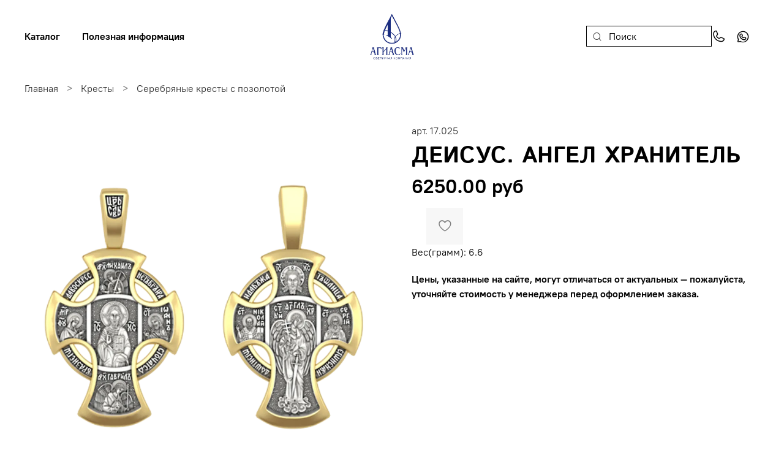

--- FILE ---
content_type: text/html; charset=utf-8
request_url: https://agiasma.ru/product/podveska-17025-ag-925
body_size: 65198
content:
<!DOCTYPE html>
<html
  style="
    --color-btn-bg:#F7F7F7;
--color-btn-bg-is-dark:false;
--bg:#ffffff;
--bg-is-dark:false;

--color-text: var(--color-text-dark);
--color-text-minor-shade: var(--color-text-dark-minor-shade);
--color-text-major-shade: var(--color-text-dark-major-shade);
--color-text-half-shade: var(--color-text-dark-half-shade);

--color-notice-warning-is-dark:false;
--color-notice-success-is-dark:false;
--color-notice-error-is-dark:false;
--color-notice-info-is-dark:false;
--color-form-controls-bg:var(--bg);
--color-form-controls-bg-disabled:var(--bg-minor-shade);
--color-form-controls-border-color:var(--bg-half-shade);
--color-form-controls-color:var(--color-text);
--is-editor:false;


  "
  >
  <head><meta data-config="{&quot;product_id&quot;:339467620}" name="page-config" content="" /><meta data-config="{&quot;money_with_currency_format&quot;:{&quot;delimiter&quot;:&quot;&quot;,&quot;separator&quot;:&quot;.&quot;,&quot;format&quot;:&quot;%n %u&quot;,&quot;unit&quot;:&quot;руб&quot;,&quot;show_price_without_cents&quot;:0},&quot;currency_code&quot;:&quot;RUR&quot;,&quot;currency_iso_code&quot;:&quot;RUB&quot;,&quot;default_currency&quot;:{&quot;title&quot;:&quot;Российский рубль&quot;,&quot;code&quot;:&quot;RUR&quot;,&quot;rate&quot;:1.0,&quot;format_string&quot;:&quot;%n %u&quot;,&quot;unit&quot;:&quot;руб&quot;,&quot;price_separator&quot;:null,&quot;is_default&quot;:true,&quot;price_delimiter&quot;:null,&quot;show_price_with_delimiter&quot;:null,&quot;show_price_without_cents&quot;:null},&quot;facebook&quot;:{&quot;pixelActive&quot;:false,&quot;currency_code&quot;:&quot;RUB&quot;,&quot;use_variants&quot;:null},&quot;vk&quot;:{&quot;pixel_active&quot;:null,&quot;price_list_id&quot;:null},&quot;new_ya_metrika&quot;:false,&quot;ecommerce_data_container&quot;:&quot;dataLayer&quot;,&quot;common_js_version&quot;:null,&quot;vue_ui_version&quot;:null,&quot;feedback_captcha_enabled&quot;:true,&quot;account_id&quot;:1113534,&quot;hide_items_out_of_stock&quot;:false,&quot;forbid_order_over_existing&quot;:false,&quot;minimum_items_price&quot;:30000,&quot;enable_comparison&quot;:true,&quot;locale&quot;:&quot;ru&quot;,&quot;client_group&quot;:null,&quot;consent_to_personal_data&quot;:{&quot;active&quot;:true,&quot;obligatory&quot;:true,&quot;description&quot;:&quot;\u003cp\u003eЯ ознакомлен и согласен с условиями \u003ca href=\&quot;https://static.insales-cdn.com/files/1/4707/21353059/original/Политика_обработки_ПД_и_реализуемых_требований_к_защите_ПД.pdf\&quot;\u003eоферты и политики конфиденциальности\u003c/a\u003e.\u003c/p\u003e&quot;},&quot;recaptcha_key&quot;:&quot;6LfXhUEmAAAAAOGNQm5_a2Ach-HWlFKD3Sq7vfFj&quot;,&quot;recaptcha_key_v3&quot;:&quot;6LcZi0EmAAAAAPNov8uGBKSHCvBArp9oO15qAhXa&quot;,&quot;yandex_captcha_key&quot;:&quot;ysc1_ec1ApqrRlTZTXotpTnO8PmXe2ISPHxsd9MO3y0rye822b9d2&quot;,&quot;checkout_float_order_content_block&quot;:true,&quot;available_products_characteristics_ids&quot;:null,&quot;sber_id_app_id&quot;:&quot;5b5a3c11-72e5-4871-8649-4cdbab3ba9a4&quot;,&quot;theme_generation&quot;:4,&quot;quick_checkout_captcha_enabled&quot;:false,&quot;max_order_lines_count&quot;:500,&quot;sber_bnpl_min_amount&quot;:1000,&quot;sber_bnpl_max_amount&quot;:150000,&quot;counter_settings&quot;:{&quot;data_layer_name&quot;:&quot;dataLayer&quot;,&quot;new_counters_setup&quot;:false,&quot;add_to_cart_event&quot;:true,&quot;remove_from_cart_event&quot;:true,&quot;add_to_wishlist_event&quot;:true},&quot;site_setting&quot;:{&quot;show_cart_button&quot;:false,&quot;show_service_button&quot;:false,&quot;show_marketplace_button&quot;:false,&quot;show_quick_checkout_button&quot;:false},&quot;warehouses&quot;:[],&quot;captcha_type&quot;:&quot;google&quot;,&quot;human_readable_urls&quot;:false}" name="shop-config" content="" /><meta name='js-evnvironment' content='production' /><meta name='default-locale' content='ru' /><meta name='insales-redefined-api-methods' content="[]" /><script type="text/javascript" src="https://static.insales-cdn.com/assets/static-versioned/v3.72/static/libs/lodash/4.17.21/lodash.min.js"></script>
<!--InsalesCounter -->
<script type="text/javascript">
(function() {
  if (typeof window.__insalesCounterId !== 'undefined') {
    return;
  }

  try {
    Object.defineProperty(window, '__insalesCounterId', {
      value: 1113534,
      writable: true,
      configurable: true
    });
  } catch (e) {
    console.error('InsalesCounter: Failed to define property, using fallback:', e);
    window.__insalesCounterId = 1113534;
  }

  if (typeof window.__insalesCounterId === 'undefined') {
    console.error('InsalesCounter: Failed to set counter ID');
    return;
  }

  let script = document.createElement('script');
  script.async = true;
  script.src = '/javascripts/insales_counter.js?7';
  let firstScript = document.getElementsByTagName('script')[0];
  firstScript.parentNode.insertBefore(script, firstScript);
})();
</script>
<!-- /InsalesCounter -->

    <!-- meta -->
<meta charset="UTF-8" /><title>ДЕИСУС. АНГЕЛ ХРАНИТЕЛЬ оптом от Ювелирной Компании "Агиасма"
</title><meta name="description" content="Купить ДЕИСУС. АНГЕЛ ХРАНИТЕЛЬ оптом в Ювелирной Компании 'Агиасма'. Широкий выбор православных ювелирных изделий из серебра 925 пробы. Доставка по всей России.

">
<meta data-config="{&quot;static-versioned&quot;: &quot;1.38&quot;}" name="theme-meta-data" content="">
<meta name="robots" content="index,follow" />
<meta http-equiv="X-UA-Compatible" content="IE=edge,chrome=1" />
<meta name="viewport" content="width=device-width, initial-scale=1.0" />
<meta name="SKYPE_TOOLBAR" content="SKYPE_TOOLBAR_PARSER_COMPATIBLE" />
<meta name="format-detection" content="telephone=no">

<!-- canonical url--><link rel="canonical" href="https://agiasma.ru/product/podveska-17025-ag-925"/>


<!-- rss feed-->
    <meta property="og:title" content="ДЕИСУС. АНГЕЛ ХРАНИТЕЛЬ">
    <meta property="og:type" content="website">
    <meta property="og:url" content="https://agiasma.ru/product/podveska-17025-ag-925">

    
      <meta property="og:image" content="https://static.insales-cdn.com/images/products/1/5089/624178145/17_025.png">
    




<!-- icons-->
<link rel="icon" type="image/png" sizes="16x16" href="https://static.insales-cdn.com/assets/1/1388/3007852/1754616498/favicon.png" /><style media="screen">
  @supports (content-visibility: hidden) {
    body:not(.settings_loaded) {
      content-visibility: hidden;
    }
  }
  @supports not (content-visibility: hidden) {
    body:not(.settings_loaded) {
      visibility: hidden;
    }
  }
</style>

  <meta name='product-id' content='339467620' />
</head>
  <body data-multi-lang="false" data-theme-template="product" data-sidebar-type="sticky" data-sidebar-position="left">
    <div class="preloader">
      <div class="lds-ellipsis"><div></div><div></div><div></div><div></div></div>
    </div>
    <noscript>
<div class="njs-alert-overlay">
  <div class="njs-alert-wrapper">
    <div class="njs-alert">
      <p></p>
    </div>
  </div>
</div>
</noscript>

    <div class="page_layout page_layout-clear ">
      <header>
      
        <div
  class="layout widget-type_widget_v4_header_12_cea097784bee380fdb5a38073b4c6550"
  style="--logo-img:'https://static.insales-cdn.com/files/1/2998/29387702/original/Logo_Agiasma-01.png'; --logo-max-width:220px; --live-search:true; --hide-search:false; --hide-language:true; --hide-personal:true; --hide-compare:true; --hide-favorite:true; --hide-menu-photo:true; --bage-bg:#000000; --bage-bg-is-dark:true; --bage-bg-minor-shade:#1a1a1a; --bage-bg-minor-shade-is-dark:true; --bage-bg-major-shade:#333333; --bage-bg-major-shade-is-dark:true; --bage-bg-half-shade:#808080; --bage-bg-half-shade-is-dark:true; --bg:#FFFFFF; --bg-is-light:true; --bg-minor-shade:#f7f7f7; --bg-minor-shade-is-light:true; --bg-major-shade:#ededed; --bg-major-shade-is-light:true; --bg-half-shade:#808080; --bg-half-shade-is-dark:true; --header-height:75vh; --header-height-mobile:50vh; --img-ratio-banner:1; --img-border-radius:8px; --color-text-banner:#ffffff; --color-text-banner-is-light:true; --color-text-banner-minor-shade:#f7f7f7; --color-text-banner-minor-shade-is-light:true; --color-text-banner-major-shade:#ededed; --color-text-banner-major-shade-is-light:true; --color-text-banner-half-shade:#808080; --color-text-banner-half-shade-is-dark:true; --img-ratio:2; --autoplay:true; --autoplay-delay:10s; --color-btn-sl-bg:#000000; --color-btn-sl-bg-is-dark:true; --color-btn-sl-bg-minor-shade:#1a1a1a; --color-btn-sl-bg-minor-shade-is-dark:true; --color-btn-sl-bg-major-shade:#333333; --color-btn-sl-bg-major-shade-is-dark:true; --color-btn-sl-bg-half-shade:#808080; --color-btn-sl-bg-half-shade-is-dark:true; --banner-overlay-opacity:0.4; --mobile-panel-right-btn:first-phone; --img-contain:true; --hide-desktop:false; --hide-mobile:false;"
  data-widget-drop-item-id="45041971"
  
  >
  <div class="layout__content">
    









<div class="header-slider  second ">

<div class="header header_no-languages">
  <div class="header__content">
    <div class="header__area-show-menu">
      <button type="button" class="button button_size-s header__show-menu-btn js-show-side-panel">
        <span class="icon icon-bars"></span>
        <span class="header__show-menu-text">Меню</span>
      </button>
    </div>

    <div class="header__area-logo">
      

  
    <a href=" / " class="header__logo">
      <img src="https://static.insales-cdn.com/files/1/2998/29387702/original/Logo_Agiasma-01.png" alt="АГИАСМА Ювелирная компания" title="АГИАСМА Ювелирная компания" />
    </a>
  


    </div>

    <div class="header__area-controls">
      
<div class="header__search">
  <form action="/search" method="get" class="header__search-form">
    <input type="text" autocomplete="off" class="form-control form-control_size-l header__search-field" name="q" value="" placeholder="Поиск"  data-search-field />
    <input type="hidden" name="lang" value="ru">
    <div class="header__search__results" data-search-result></div>
  </form>
  <button type="button" class="header__search-btn js-show-search">
    <span class="icon icon-search _show"></span>
    <span class="icon icon-times _hide"></span>
  </button>
</div>


      
        <a class="header__area-phone custom-phone" href="tel:79261910909">
              <span class="icon-phone"></span>
            </a>
          

          
            <a class="header__area-phone" href="https://wa.me/79261910909">
              <span class="icon-whatsapp"></span>
            </a>
          

      

      
        
      

      

      <a href="/cart_items" class="header__control-btn header__cart">
        <span class="icon icon-cart">
          <span class="header__control-bage cart-empty" data-cart-positions-count></span>
        </span>
      </a>

      
        <a href="tel:+79261910909" class="header__control-btn header__mobile-phone">
          <span class="icon icon-phone"></span>
        </a>
      

      



    </div>

    <div class="header__area-collections">
      








<div class="header__collections-head">Каталог
  <ul class="header__collections" data-navigation>
    <li class="header__collections-item" data-navigation-item>
      <a href="/collection/all" class="header__collections-link" data-navigation-link="" >
        Смотреть все
      </a>
    </li>
    
    
      
      
      

      
      

      
      

      
        

        

        <li class="header__collections-item level-1" data-navigation-item>
          <div class="header__collections-controls">
            <a href="/collection/kresty" class="header__collections-link" data-navigation-link="/collection/kresty" >
              Кресты
            </a>
          </div>
        </li>


      

    
      
      
      

      
      

      
      

      

    
      
      
      

      
      

      
      

      

    
      
      
      

      
      

      
      

      

    
      
      
      

      
      

      
      

      

    
      
      
      

      
      

      
      

      
        

        

        <li class="header__collections-item level-1" data-navigation-item>
          <div class="header__collections-controls">
            <a href="/collection/hits" class="header__collections-link" data-navigation-link="/collection/hits" >
              Подвески
            </a>
          </div>
        </li>


      

    
      
      
      

      
      

      
      

      

    
      
      
      

      
      

      
      

      

    
      
      
      

      
      

      
      

      

    
      
      
      

      
      

      
      

      

    
      
      
      

      
      

      
      

      

    
      
      
      

      
      

      
      

      

    
      
      
      

      
      

      
      

      

    
      
      
      

      
      

      
      

      

    
      
      
      

      
      

      
      

      

    
      
      
      

      
      

      
      

      

    
      
      
      

      
      

      
      

      

    
      
      
      

      
      

      
      

      

    
      
      
      

      
      

      
      

      

    
      
      
      

      
      

      
      

      

    
      
      
      

      
      

      
      

      

    
      
      
      

      
      

      
      

      

    
      
      
      

      
      

      
      

      

    
      
      
      

      
      

      
      

      

    
      
      
      

      
      

      
      

      

    
      
      
      

      
      

      
      

      

    
      
      
      

      
      

      
      

      

    
      
      
      

      
      

      
      

      
        

        

        <li class="header__collections-item level-1" data-navigation-item>
          <div class="header__collections-controls">
            <a href="/collection/ikony" class="header__collections-link" data-navigation-link="/collection/ikony" >
              Иконы
            </a>
          </div>
        </li>


      

    
      
      
      

      
      

      
      

      
        

        

        <li class="header__collections-item level-1" data-navigation-item>
          <div class="header__collections-controls">
            <a href="/collection/tsepi" class="header__collections-link" data-navigation-link="/collection/tsepi" >
              Цепи
            </a>
          </div>
        </li>


      

    
      
      
      

      
      

      
      

      

    
      
      
      

      
      

      
      

      

    
      
      
      

      
      

      
      

      

    
      
      
      

      
      

      
      

      

    
      
      
      

      
      

      
      

      

    
      
      
      

      
      

      
      

      

    
      
      
      

      
      

      
      

      

    
      
      
      

      
      

      
      

      

    
      
      
      

      
      

      
      

      

    
      
      
      

      
      

      
      

      

    
      
      
      

      
      

      
      

      

    
      
      
      

      
      

      
      

      

    
      
      
      

      
      

      
      

      

    
      
      
      

      
      

      
      

      

    
      
      
      

      
      

      
      

      

    
      
      
      

      
      

      
      

      
        

        

        <li class="header__collections-item level-1" data-navigation-item>
          <div class="header__collections-controls">
            <a href="/collection/gaytan" class="header__collections-link" data-navigation-link="/collection/gaytan" >
              Гайтаны
            </a>
          </div>
        </li>


      

    
      
      
      

      
      

      
      

      

    
      
      
      

      
      

      
      

      

    
      
      
      

      
      

      
      

      
        

        

        <li class="header__collections-item level-1" data-navigation-item>
          <div class="header__collections-controls">
            <a href="/collection/braslety" class="header__collections-link" data-navigation-link="/collection/braslety" >
              Браслеты
            </a>
          </div>
        </li>


      

    
      
      
      

      
      

      
      

      

    
      
      
      

      
      

      
      

      

    
      
      
      

      
      

      
      

      

    
      
      
      

      
      

      
      

      

    
      
      
      

      
      

      
      

      

    
      
      
      

      
      

      
      

      
        

        

        <li class="header__collections-item level-1" data-navigation-item>
          <div class="header__collections-controls">
            <a href="/collection/koltsa" class="header__collections-link" data-navigation-link="/collection/koltsa" >
              Кольца
            </a>
          </div>
        </li>


      

    
      
      
      

      
      

      
      

      

    
      
      
      

      
      

      
      

      

    
      
      
      

      
      

      
      

      

    
      
      
      

      
      

      
      

      

    
      
      
      

      
      

      
      

      

    
      
      
      

      
      

      
      

      

    
      
      
      

      
      

      
      

      
        

        

        <li class="header__collections-item level-1" data-navigation-item>
          <div class="header__collections-controls">
            <a href="/collection/sergi" class="header__collections-link" data-navigation-link="/collection/sergi" >
              Серьги
            </a>
          </div>
        </li>


      

    
      
      
      

      
      

      
      

      
        

        

        <li class="header__collections-item level-1" data-navigation-item>
          <div class="header__collections-controls">
            <a href="/collection/suvenirnaya-produktsiya" class="header__collections-link" data-navigation-link="/collection/suvenirnaya-produktsiya" >
              Сувениры
            </a>
          </div>
        </li>


      

    
      
      
      

      
      

      
      

      
        

        

        <li class="header__collections-item level-1" data-navigation-item>
          <div class="header__collections-controls">
            <a href="/collection/lozhki" class="header__collections-link" data-navigation-link="/collection/lozhki" >
              Ложки
            </a>
          </div>
        </li>


      

    
      
      
      

      
      

      
      

      
        

        

        <li class="header__collections-item level-1" data-navigation-item>
          <div class="header__collections-controls">
            <a href="/collection/izdeliya-iz-zolota" class="header__collections-link" data-navigation-link="/collection/izdeliya-iz-zolota" >
              Изделия из золота
            </a>
          </div>
        </li>


      

    
      
      
      

      
      

      
      

      

    
      
      
      

      
      

      
      

      

    
      
      
      

      
      

      
      

      

    
      
      
      

      
      

      
      

      

    
      
      
      

      
      

      
      

      
        

        

        <li class="header__collections-item level-1" data-navigation-item>
          <div class="header__collections-controls">
            <a href="/collection/kollektsii" class="header__collections-link" data-navigation-link="/collection/kollektsii" >
              Коллекции
            </a>
          </div>
        </li>


      

    
      
      
      

      
      

      
      

      

    
      
      
      

      
      

      
      

      

    
      
      
      

      
      

      
      

      

    
      
      
      

      
      

      
      

      

    
      
      
      

      
      

      
      

      

    
      
      
      

      
      

      
      

      

    
      
      
      

      
      

      
      

      

    
      
      
      

      
      

      
      

      

    
      
      
      

      
      

      
      

      

    
      
      
      

      
      

      
      

      

    
      
      
      

      
      

      
      

      

    
      
      
      

      
      

      
      

      

    
      
      
      

      
      

      
      

      

    
      
      
      

      
      

      
      

      

    
      
      
      

      
      

      
      

      

    
      
      
      

      
      

      
      

      

    
      
      
      

      
      

      
      

      

    
      
      
      

      
      

      
      

      

    
      
      
      

      
      

      
      

      

    
      
      
      

      
      

      
      

      

    
      
      
      

      
      

      
      

      

    
      
      
      

      
      

      
      

      

    
      
      
      

      
      

      
      

      

    
      
      
      

      
      

      
      

      

    
      
      
      

      
      

      
      

      

    
      
      
      

      
      

      
      

      

    
      
      
      

      
      

      
      

      

    
      
      
      

      
      

      
      

      

    
      
      
      

      
      

      
      

      

    
      
      
      

      
      

      
      

      

    
      
      
      

      
      

      
      

      

    
      
      
      

      
      

      
      

      

    
      
      
      

      
      

      
      

      

    
      
      
      

      
      

      
      

      

    
      
      
      

      
      

      
      

      

    
      
      
      

      
      

      
      

      

    
      
      
      

      
      

      
      

      

    
      
      
      

      
      

      
      

      

    
      
      
      

      
      

      
      

      

    
      
      
      

      
      

      
      

      

    
      
      
      

      
      

      
      

      

    
      
      
      

      
      

      
      

      

    
      
      
      

      
      

      
      

      

    
      
      
      

      
      

      
      

      
        

        

        <li class="header__collections-item level-1" data-navigation-item>
          <div class="header__collections-controls">
            <a href="/collection/katalog-1-b378b0" class="header__collections-link" data-navigation-link="/collection/katalog-1-b378b0" >
              Уход за изделиями
            </a>
          </div>
        </li>


      

    
    
    <div class="header__collections-image">
      

      
      
      
      

      
          <a href="/collection/kresty" class="img-ratio img-ratio_cover header__collections-photo">
            <div class="img-ratio__inner">
          
              <picture>
                <source data-srcset="https://static.insales-cdn.com/r/hFZNghHoo6w/rs:fit:500:500:1/plain/images/products/1/5224/977802344/1.png@webp" type="image/webp" alt="Крест деревянный с элементами серебра "Спаси и Сохрани"" class="lazyload">
                <img data-src="https://static.insales-cdn.com/r/ky-9U15Zme8/rs:fit:500:500:1/plain/images/products/1/5224/977802344/1.png@png" class="lazyload" alt="Крест деревянный с элементами серебра "Спаси и Сохрани"">
              </picture>
            
        </div>
      </a>
      
      

      
          <a href="/collection/hits" class="img-ratio img-ratio_cover header__collections-photo">
            <div class="img-ratio__inner">
          
              <picture>
                <source data-srcset="https://static.insales-cdn.com/r/gBOgHpzHWCE/rs:fit:500:500:1/plain/images/collections/1/3136/88845376/18682.png@webp" type="image/webp" alt="Подвески" class="lazyload">
                <img data-src="https://static.insales-cdn.com/r/vmoc5pNh6VQ/rs:fit:500:500:1/plain/images/collections/1/3136/88845376/18682.png@png" class="lazyload" alt="Подвески">
              </picture>
            
        </div>
      </a>
      
      

      
          <a href="/collection/ikony" class="img-ratio img-ratio_cover header__collections-photo">
            <div class="img-ratio__inner">
          
              <picture>
                <source data-srcset="https://static.insales-cdn.com/r/CzNNPCXLVz8/rs:fit:500:500:1/plain/images/collections/1/4788/92009140/612e9103-df26-4eca-8bf8-c6b127946017.png@webp" type="image/webp" alt="Иконы" class="lazyload">
                <img data-src="https://static.insales-cdn.com/r/ayjDIUaB_PE/rs:fit:500:500:1/plain/images/collections/1/4788/92009140/612e9103-df26-4eca-8bf8-c6b127946017.png@png" class="lazyload" alt="Иконы">
              </picture>
            
        </div>
      </a>
      
      

      
          <a href="/collection/tsepi" class="img-ratio img-ratio_cover header__collections-photo">
            <div class="img-ratio__inner">
          
              <picture>
                <source data-srcset="https://static.insales-cdn.com/r/lzik-nxbyKQ/rs:fit:500:500:1/plain/images/collections/1/4135/92000295/e47b505d-157d-40d5-a029-ed50947642e3.png@webp" type="image/webp" alt="Цепи" class="lazyload">
                <img data-src="https://static.insales-cdn.com/r/-z6Qkcwc0ZE/rs:fit:500:500:1/plain/images/collections/1/4135/92000295/e47b505d-157d-40d5-a029-ed50947642e3.png@png" class="lazyload" alt="Цепи">
              </picture>
            
        </div>
      </a>
      
      

      
          <a href="/collection/gaytan" class="img-ratio img-ratio_cover header__collections-photo">
            <div class="img-ratio__inner">
          
              <picture>
                <source data-srcset="https://static.insales-cdn.com/r/vyB4uocG1ek/rs:fit:500:500:1/plain/images/collections/1/7942/88899334/05.096-3.png@webp" type="image/webp" alt="Гайтаны" class="lazyload">
                <img data-src="https://static.insales-cdn.com/r/_nl_DQAi-14/rs:fit:500:500:1/plain/images/collections/1/7942/88899334/05.096-3.png@png" class="lazyload" alt="Гайтаны">
              </picture>
            
        </div>
      </a>
      
      

      
          <a href="/collection/braslety" class="img-ratio img-ratio_cover header__collections-photo">
            <div class="img-ratio__inner">
          
              <picture>
                <source data-srcset="https://static.insales-cdn.com/r/F3VUnmVMhho/rs:fit:500:500:1/plain/images/products/1/2264/493086936/11.100%D0%90.jpg@webp" type="image/webp" alt="Браслет Греческий Крест" class="lazyload">
                <img data-src="https://static.insales-cdn.com/r/W3Zyu2-ISmw/rs:fit:500:500:1/plain/images/products/1/2264/493086936/11.100%D0%90.jpg@jpg" class="lazyload" alt="Браслет Греческий Крест">
              </picture>
            
        </div>
      </a>
      
      

      
          <a href="/collection/koltsa" class="img-ratio img-ratio_cover header__collections-photo">
            <div class="img-ratio__inner">
          
              <picture>
                <source data-srcset="https://static.insales-cdn.com/r/Fxr8QVXfwzk/rs:fit:500:500:1/plain/images/collections/1/4922/88871738/15.237_%D0%9A%D1%80.png@webp" type="image/webp" alt="Кольца" class="lazyload">
                <img data-src="https://static.insales-cdn.com/r/7XT-9PudYp8/rs:fit:500:500:1/plain/images/collections/1/4922/88871738/15.237_%D0%9A%D1%80.png@png" class="lazyload" alt="Кольца">
              </picture>
            
        </div>
      </a>
      
      

      
          <a href="/collection/sergi" class="img-ratio img-ratio_cover header__collections-photo">
            <div class="img-ratio__inner">
          
              <picture>
                <source data-srcset="https://static.insales-cdn.com/r/sIvZkZfN1ek/rs:fit:500:500:1/plain/images/products/1/2291/495233267/77512-500x500.webp@webp" type="image/webp" alt="Серьги" class="lazyload">
                <img data-src="https://static.insales-cdn.com/r/sIvZkZfN1ek/rs:fit:500:500:1/plain/images/products/1/2291/495233267/77512-500x500.webp@webp" class="lazyload" alt="Серьги">
              </picture>
            
        </div>
      </a>
      
      

      
          <a href="/collection/suvenirnaya-produktsiya" class="img-ratio img-ratio_cover header__collections-photo">
            <div class="img-ratio__inner">
          
              <picture>
                <source data-srcset="https://static.insales-cdn.com/r/xIzvS1TiSIA/rs:fit:500:500:1/plain/images/collections/1/6651/88873467/b2755c3e3b8d2cfdbb90aa7a12ff307f.jpg@webp" type="image/webp" alt="Сувениры" class="lazyload">
                <img data-src="https://static.insales-cdn.com/r/VVjFASQf2no/rs:fit:500:500:1/plain/images/collections/1/6651/88873467/b2755c3e3b8d2cfdbb90aa7a12ff307f.jpg@jpg" class="lazyload" alt="Сувениры">
              </picture>
            
        </div>
      </a>
      
      

      
          <a href="/collection/lozhki" class="img-ratio img-ratio_cover header__collections-photo">
            <div class="img-ratio__inner">
          
              <picture>
                <source data-srcset="https://static.insales-cdn.com/r/zFN4vrOXqnY/rs:fit:500:500:1/plain/images/products/1/3967/733720447/1.jpg@webp" type="image/webp" alt="Ложка. Ангел." class="lazyload">
                <img data-src="https://static.insales-cdn.com/r/NX4NlS0DOpk/rs:fit:500:500:1/plain/images/products/1/3967/733720447/1.jpg@jpg" class="lazyload" alt="Ложка. Ангел.">
              </picture>
            
        </div>
      </a>
      
      

      
          <a href="/collection/izdeliya-iz-zolota" class="img-ratio img-ratio_cover header__collections-photo">
            <div class="img-ratio__inner">
          
              <picture>
                <source data-srcset="https://static.insales-cdn.com/r/G9LkQA6gORQ/rs:fit:500:500:1/plain/images/products/1/7527/510942567/%D0%9F20188G_r_.jpg@webp" type="image/webp" alt="Молитва наперстная" class="lazyload">
                <img data-src="https://static.insales-cdn.com/r/Y0h4wPyHlu8/rs:fit:500:500:1/plain/images/products/1/7527/510942567/%D0%9F20188G_r_.jpg@jpg" class="lazyload" alt="Молитва наперстная">
              </picture>
            
        </div>
      </a>
      
      

      
          <a href="/collection/kollektsii" class="img-ratio img-ratio_cover header__collections-photo">
            <div class="img-ratio__inner">
          
              <picture>
                <source data-srcset="https://static.insales-cdn.com/r/mOzvpeaIx4o/rs:fit:500:500:1/plain/images/products/1/4753/2527449745/02.104%D0%B0.png@webp" type="image/webp" alt="Образ "Спиридон Тримифунтский"" class="lazyload">
                <img data-src="https://static.insales-cdn.com/r/Htja_nzYfxE/rs:fit:500:500:1/plain/images/products/1/4753/2527449745/02.104%D0%B0.png@png" class="lazyload" alt="Образ "Спиридон Тримифунтский"">
              </picture>
            
        </div>
      </a>
      
      

      
          <a href="/collection/katalog-1-b378b0" class="img-ratio img-ratio_cover header__collections-photo">
            <div class="img-ratio__inner">
          
              <picture>
                <source data-srcset="https://static.insales-cdn.com/r/ZBLTTMRV5tM/rs:fit:500:500:1/plain/images/products/1/3887/505474863/5eb1c5dc898c34189b230dc1de6ae6fb.png@webp" type="image/webp" alt="Средство для чистки серебра и позолоты" class="lazyload">
                <img data-src="https://static.insales-cdn.com/r/GGxVJQEc2Pg/rs:fit:500:500:1/plain/images/products/1/3887/505474863/5eb1c5dc898c34189b230dc1de6ae6fb.png@png" class="lazyload" alt="Средство для чистки серебра и позолоты">
              </picture>
            
        </div>
      </a>
      
      
      
    </div>
  </ul>

</div>



      
        

        
          <div class="menu__section">
            <div class="menu__title">
              
            </div>
            <ul class="menu__list" data-navigation data-menu-handle="main-menu">
              


              <div class="header__collections-image">
                
                
                
                
                <a href="/collection/kresty" class="img-ratio_cover header__collections-photo">
                  <img data-src="https://static.insales-cdn.com/r/ky-9U15Zme8/rs:fit:500:500:1/plain/images/products/1/5224/977802344/1.png@png" class="lazyload" alt="Крест деревянный с элементами серебра "Спаси и Сохрани"">
                </a>
                
                
              </div>

            </ul>
          </div>
        
      
        

        
          <div class="menu__section">
            <div class="menu__title">
              Полезная информация
            </div>
            <ul class="menu__list" data-navigation data-menu-handle="footer-menu">
              
                <li class="menu__item" data-navigation-item data-menu-item-id="13889017">
                  <div class="menu__controls">
                    <a href="/page/o-kompanii" class="menu__link" data-navigation-link="/page/o-kompanii">
                      О Компании
                    </a>
                  </div>
                </li>
              
                <li class="menu__item" data-navigation-item data-menu-item-id="13888982">
                  <div class="menu__controls">
                    <a href="/page/oplata-i-dostavka-3" class="menu__link" data-navigation-link="/page/oplata-i-dostavka-3">
                      Оплата и доставка
                    </a>
                  </div>
                </li>
              
                <li class="menu__item" data-navigation-item data-menu-item-id="13888980">
                  <div class="menu__controls">
                    <a href="/page/kontakty" class="menu__link" data-navigation-link="/page/kontakty">
                      Контакты
                    </a>
                  </div>
                </li>
              
                <li class="menu__item" data-navigation-item data-menu-item-id="25290782">
                  <div class="menu__controls">
                    <a href="/page/aktsii" class="menu__link" data-navigation-link="/page/aktsii">
                      Акции
                    </a>
                  </div>
                </li>
              


              <div class="header__collections-image">
                
                
                
                
                <a href="/collection/kresty" class="img-ratio_cover header__collections-photo">
                  <img data-src="https://static.insales-cdn.com/r/ky-9U15Zme8/rs:fit:500:500:1/plain/images/products/1/5224/977802344/1.png@png" class="lazyload" alt="Крест деревянный с элементами серебра "Спаси и Сохрани"">
                </a>
                
                
              </div>

            </ul>
          </div>
        
      
        

        
          <div class="menu__section">
            <div class="menu__title">
              
            </div>
            <ul class="menu__list" data-navigation data-menu-handle="footer-menu-1">
              


              <div class="header__collections-image">
                
                
                
                
                <a href="/collection/kresty" class="img-ratio_cover header__collections-photo">
                  <img data-src="https://static.insales-cdn.com/r/ky-9U15Zme8/rs:fit:500:500:1/plain/images/products/1/5224/977802344/1.png@png" class="lazyload" alt="Крест деревянный с элементами серебра "Спаси и Сохрани"">
                </a>
                
                
              </div>

            </ul>
          </div>
        
      

  




      
    </div>
  </div>
</div>

<div class="side-panel side-panel_no-languages" style="visibility:hidden;">
  <div class="side-panel__content">
    <div class="side-panel__head">
      
<div class="header__search">
  <form action="/search" method="get" class="header__search-form">
    <input type="text" autocomplete="off" class="form-control form-control_size-l header__search-field" name="q" value="" placeholder="Поиск"  data-search-field />
    <input type="hidden" name="lang" value="ru">
    <div class="header__search__results" data-search-result></div>
  </form>
  <button type="button" class="header__search-btn js-show-search">
    <span class="icon icon-search _show"></span>
    <span class="icon icon-times _hide"></span>
  </button>
</div>


      

      

      
      <a href="/favorites" class="header__control-btn header__favorite">
        <span class="icon icon-favorites">
          <span class="header__control-bage" data-ui-favorites-counter>0</span>
        </span>
      </a>
      

      

      <button type="button" class="button hide-side-panel-btn-mobile js-hide-side-panel">
        <span class="icon icon-times"></span>
      </button>
    </div>

    <div class="mobile-collections">
      








<div class="header__collections-head">Каталог
  <ul class="header__collections" data-navigation>
    <li class="header__collections-item" data-navigation-item>
      <a href="/collection/all" class="header__collections-link" data-navigation-link="" >
        Смотреть все
      </a>
    </li>
    
    
      
      
      

      
      

      
      

      
        

        

        <li class="header__collections-item level-1" data-navigation-item>
          <div class="header__collections-controls">
            <a href="/collection/kresty" class="header__collections-link" data-navigation-link="/collection/kresty" >
              Кресты
            </a>
          </div>
        </li>


      

    
      
      
      

      
      

      
      

      

    
      
      
      

      
      

      
      

      

    
      
      
      

      
      

      
      

      

    
      
      
      

      
      

      
      

      

    
      
      
      

      
      

      
      

      
        

        

        <li class="header__collections-item level-1" data-navigation-item>
          <div class="header__collections-controls">
            <a href="/collection/hits" class="header__collections-link" data-navigation-link="/collection/hits" >
              Подвески
            </a>
          </div>
        </li>


      

    
      
      
      

      
      

      
      

      

    
      
      
      

      
      

      
      

      

    
      
      
      

      
      

      
      

      

    
      
      
      

      
      

      
      

      

    
      
      
      

      
      

      
      

      

    
      
      
      

      
      

      
      

      

    
      
      
      

      
      

      
      

      

    
      
      
      

      
      

      
      

      

    
      
      
      

      
      

      
      

      

    
      
      
      

      
      

      
      

      

    
      
      
      

      
      

      
      

      

    
      
      
      

      
      

      
      

      

    
      
      
      

      
      

      
      

      

    
      
      
      

      
      

      
      

      

    
      
      
      

      
      

      
      

      

    
      
      
      

      
      

      
      

      

    
      
      
      

      
      

      
      

      

    
      
      
      

      
      

      
      

      

    
      
      
      

      
      

      
      

      

    
      
      
      

      
      

      
      

      

    
      
      
      

      
      

      
      

      

    
      
      
      

      
      

      
      

      
        

        

        <li class="header__collections-item level-1" data-navigation-item>
          <div class="header__collections-controls">
            <a href="/collection/ikony" class="header__collections-link" data-navigation-link="/collection/ikony" >
              Иконы
            </a>
          </div>
        </li>


      

    
      
      
      

      
      

      
      

      
        

        

        <li class="header__collections-item level-1" data-navigation-item>
          <div class="header__collections-controls">
            <a href="/collection/tsepi" class="header__collections-link" data-navigation-link="/collection/tsepi" >
              Цепи
            </a>
          </div>
        </li>


      

    
      
      
      

      
      

      
      

      

    
      
      
      

      
      

      
      

      

    
      
      
      

      
      

      
      

      

    
      
      
      

      
      

      
      

      

    
      
      
      

      
      

      
      

      

    
      
      
      

      
      

      
      

      

    
      
      
      

      
      

      
      

      

    
      
      
      

      
      

      
      

      

    
      
      
      

      
      

      
      

      

    
      
      
      

      
      

      
      

      

    
      
      
      

      
      

      
      

      

    
      
      
      

      
      

      
      

      

    
      
      
      

      
      

      
      

      

    
      
      
      

      
      

      
      

      

    
      
      
      

      
      

      
      

      

    
      
      
      

      
      

      
      

      
        

        

        <li class="header__collections-item level-1" data-navigation-item>
          <div class="header__collections-controls">
            <a href="/collection/gaytan" class="header__collections-link" data-navigation-link="/collection/gaytan" >
              Гайтаны
            </a>
          </div>
        </li>


      

    
      
      
      

      
      

      
      

      

    
      
      
      

      
      

      
      

      

    
      
      
      

      
      

      
      

      
        

        

        <li class="header__collections-item level-1" data-navigation-item>
          <div class="header__collections-controls">
            <a href="/collection/braslety" class="header__collections-link" data-navigation-link="/collection/braslety" >
              Браслеты
            </a>
          </div>
        </li>


      

    
      
      
      

      
      

      
      

      

    
      
      
      

      
      

      
      

      

    
      
      
      

      
      

      
      

      

    
      
      
      

      
      

      
      

      

    
      
      
      

      
      

      
      

      

    
      
      
      

      
      

      
      

      
        

        

        <li class="header__collections-item level-1" data-navigation-item>
          <div class="header__collections-controls">
            <a href="/collection/koltsa" class="header__collections-link" data-navigation-link="/collection/koltsa" >
              Кольца
            </a>
          </div>
        </li>


      

    
      
      
      

      
      

      
      

      

    
      
      
      

      
      

      
      

      

    
      
      
      

      
      

      
      

      

    
      
      
      

      
      

      
      

      

    
      
      
      

      
      

      
      

      

    
      
      
      

      
      

      
      

      

    
      
      
      

      
      

      
      

      
        

        

        <li class="header__collections-item level-1" data-navigation-item>
          <div class="header__collections-controls">
            <a href="/collection/sergi" class="header__collections-link" data-navigation-link="/collection/sergi" >
              Серьги
            </a>
          </div>
        </li>


      

    
      
      
      

      
      

      
      

      
        

        

        <li class="header__collections-item level-1" data-navigation-item>
          <div class="header__collections-controls">
            <a href="/collection/suvenirnaya-produktsiya" class="header__collections-link" data-navigation-link="/collection/suvenirnaya-produktsiya" >
              Сувениры
            </a>
          </div>
        </li>


      

    
      
      
      

      
      

      
      

      
        

        

        <li class="header__collections-item level-1" data-navigation-item>
          <div class="header__collections-controls">
            <a href="/collection/lozhki" class="header__collections-link" data-navigation-link="/collection/lozhki" >
              Ложки
            </a>
          </div>
        </li>


      

    
      
      
      

      
      

      
      

      
        

        

        <li class="header__collections-item level-1" data-navigation-item>
          <div class="header__collections-controls">
            <a href="/collection/izdeliya-iz-zolota" class="header__collections-link" data-navigation-link="/collection/izdeliya-iz-zolota" >
              Изделия из золота
            </a>
          </div>
        </li>


      

    
      
      
      

      
      

      
      

      

    
      
      
      

      
      

      
      

      

    
      
      
      

      
      

      
      

      

    
      
      
      

      
      

      
      

      

    
      
      
      

      
      

      
      

      
        

        

        <li class="header__collections-item level-1" data-navigation-item>
          <div class="header__collections-controls">
            <a href="/collection/kollektsii" class="header__collections-link" data-navigation-link="/collection/kollektsii" >
              Коллекции
            </a>
          </div>
        </li>


      

    
      
      
      

      
      

      
      

      

    
      
      
      

      
      

      
      

      

    
      
      
      

      
      

      
      

      

    
      
      
      

      
      

      
      

      

    
      
      
      

      
      

      
      

      

    
      
      
      

      
      

      
      

      

    
      
      
      

      
      

      
      

      

    
      
      
      

      
      

      
      

      

    
      
      
      

      
      

      
      

      

    
      
      
      

      
      

      
      

      

    
      
      
      

      
      

      
      

      

    
      
      
      

      
      

      
      

      

    
      
      
      

      
      

      
      

      

    
      
      
      

      
      

      
      

      

    
      
      
      

      
      

      
      

      

    
      
      
      

      
      

      
      

      

    
      
      
      

      
      

      
      

      

    
      
      
      

      
      

      
      

      

    
      
      
      

      
      

      
      

      

    
      
      
      

      
      

      
      

      

    
      
      
      

      
      

      
      

      

    
      
      
      

      
      

      
      

      

    
      
      
      

      
      

      
      

      

    
      
      
      

      
      

      
      

      

    
      
      
      

      
      

      
      

      

    
      
      
      

      
      

      
      

      

    
      
      
      

      
      

      
      

      

    
      
      
      

      
      

      
      

      

    
      
      
      

      
      

      
      

      

    
      
      
      

      
      

      
      

      

    
      
      
      

      
      

      
      

      

    
      
      
      

      
      

      
      

      

    
      
      
      

      
      

      
      

      

    
      
      
      

      
      

      
      

      

    
      
      
      

      
      

      
      

      

    
      
      
      

      
      

      
      

      

    
      
      
      

      
      

      
      

      

    
      
      
      

      
      

      
      

      

    
      
      
      

      
      

      
      

      

    
      
      
      

      
      

      
      

      

    
      
      
      

      
      

      
      

      

    
      
      
      

      
      

      
      

      

    
      
      
      

      
      

      
      

      

    
      
      
      

      
      

      
      

      
        

        

        <li class="header__collections-item level-1" data-navigation-item>
          <div class="header__collections-controls">
            <a href="/collection/katalog-1-b378b0" class="header__collections-link" data-navigation-link="/collection/katalog-1-b378b0" >
              Уход за изделиями
            </a>
          </div>
        </li>


      

    
    
    <div class="header__collections-image">
      

      
      
      
      

      
          <a href="/collection/kresty" class="img-ratio img-ratio_cover header__collections-photo">
            <div class="img-ratio__inner">
          
              <picture>
                <source data-srcset="https://static.insales-cdn.com/r/hFZNghHoo6w/rs:fit:500:500:1/plain/images/products/1/5224/977802344/1.png@webp" type="image/webp" alt="Крест деревянный с элементами серебра "Спаси и Сохрани"" class="lazyload">
                <img data-src="https://static.insales-cdn.com/r/ky-9U15Zme8/rs:fit:500:500:1/plain/images/products/1/5224/977802344/1.png@png" class="lazyload" alt="Крест деревянный с элементами серебра "Спаси и Сохрани"">
              </picture>
            
        </div>
      </a>
      
      

      
          <a href="/collection/hits" class="img-ratio img-ratio_cover header__collections-photo">
            <div class="img-ratio__inner">
          
              <picture>
                <source data-srcset="https://static.insales-cdn.com/r/gBOgHpzHWCE/rs:fit:500:500:1/plain/images/collections/1/3136/88845376/18682.png@webp" type="image/webp" alt="Подвески" class="lazyload">
                <img data-src="https://static.insales-cdn.com/r/vmoc5pNh6VQ/rs:fit:500:500:1/plain/images/collections/1/3136/88845376/18682.png@png" class="lazyload" alt="Подвески">
              </picture>
            
        </div>
      </a>
      
      

      
          <a href="/collection/ikony" class="img-ratio img-ratio_cover header__collections-photo">
            <div class="img-ratio__inner">
          
              <picture>
                <source data-srcset="https://static.insales-cdn.com/r/CzNNPCXLVz8/rs:fit:500:500:1/plain/images/collections/1/4788/92009140/612e9103-df26-4eca-8bf8-c6b127946017.png@webp" type="image/webp" alt="Иконы" class="lazyload">
                <img data-src="https://static.insales-cdn.com/r/ayjDIUaB_PE/rs:fit:500:500:1/plain/images/collections/1/4788/92009140/612e9103-df26-4eca-8bf8-c6b127946017.png@png" class="lazyload" alt="Иконы">
              </picture>
            
        </div>
      </a>
      
      

      
          <a href="/collection/tsepi" class="img-ratio img-ratio_cover header__collections-photo">
            <div class="img-ratio__inner">
          
              <picture>
                <source data-srcset="https://static.insales-cdn.com/r/lzik-nxbyKQ/rs:fit:500:500:1/plain/images/collections/1/4135/92000295/e47b505d-157d-40d5-a029-ed50947642e3.png@webp" type="image/webp" alt="Цепи" class="lazyload">
                <img data-src="https://static.insales-cdn.com/r/-z6Qkcwc0ZE/rs:fit:500:500:1/plain/images/collections/1/4135/92000295/e47b505d-157d-40d5-a029-ed50947642e3.png@png" class="lazyload" alt="Цепи">
              </picture>
            
        </div>
      </a>
      
      

      
          <a href="/collection/gaytan" class="img-ratio img-ratio_cover header__collections-photo">
            <div class="img-ratio__inner">
          
              <picture>
                <source data-srcset="https://static.insales-cdn.com/r/vyB4uocG1ek/rs:fit:500:500:1/plain/images/collections/1/7942/88899334/05.096-3.png@webp" type="image/webp" alt="Гайтаны" class="lazyload">
                <img data-src="https://static.insales-cdn.com/r/_nl_DQAi-14/rs:fit:500:500:1/plain/images/collections/1/7942/88899334/05.096-3.png@png" class="lazyload" alt="Гайтаны">
              </picture>
            
        </div>
      </a>
      
      

      
          <a href="/collection/braslety" class="img-ratio img-ratio_cover header__collections-photo">
            <div class="img-ratio__inner">
          
              <picture>
                <source data-srcset="https://static.insales-cdn.com/r/F3VUnmVMhho/rs:fit:500:500:1/plain/images/products/1/2264/493086936/11.100%D0%90.jpg@webp" type="image/webp" alt="Браслет Греческий Крест" class="lazyload">
                <img data-src="https://static.insales-cdn.com/r/W3Zyu2-ISmw/rs:fit:500:500:1/plain/images/products/1/2264/493086936/11.100%D0%90.jpg@jpg" class="lazyload" alt="Браслет Греческий Крест">
              </picture>
            
        </div>
      </a>
      
      

      
          <a href="/collection/koltsa" class="img-ratio img-ratio_cover header__collections-photo">
            <div class="img-ratio__inner">
          
              <picture>
                <source data-srcset="https://static.insales-cdn.com/r/Fxr8QVXfwzk/rs:fit:500:500:1/plain/images/collections/1/4922/88871738/15.237_%D0%9A%D1%80.png@webp" type="image/webp" alt="Кольца" class="lazyload">
                <img data-src="https://static.insales-cdn.com/r/7XT-9PudYp8/rs:fit:500:500:1/plain/images/collections/1/4922/88871738/15.237_%D0%9A%D1%80.png@png" class="lazyload" alt="Кольца">
              </picture>
            
        </div>
      </a>
      
      

      
          <a href="/collection/sergi" class="img-ratio img-ratio_cover header__collections-photo">
            <div class="img-ratio__inner">
          
              <picture>
                <source data-srcset="https://static.insales-cdn.com/r/sIvZkZfN1ek/rs:fit:500:500:1/plain/images/products/1/2291/495233267/77512-500x500.webp@webp" type="image/webp" alt="Серьги" class="lazyload">
                <img data-src="https://static.insales-cdn.com/r/sIvZkZfN1ek/rs:fit:500:500:1/plain/images/products/1/2291/495233267/77512-500x500.webp@webp" class="lazyload" alt="Серьги">
              </picture>
            
        </div>
      </a>
      
      

      
          <a href="/collection/suvenirnaya-produktsiya" class="img-ratio img-ratio_cover header__collections-photo">
            <div class="img-ratio__inner">
          
              <picture>
                <source data-srcset="https://static.insales-cdn.com/r/xIzvS1TiSIA/rs:fit:500:500:1/plain/images/collections/1/6651/88873467/b2755c3e3b8d2cfdbb90aa7a12ff307f.jpg@webp" type="image/webp" alt="Сувениры" class="lazyload">
                <img data-src="https://static.insales-cdn.com/r/VVjFASQf2no/rs:fit:500:500:1/plain/images/collections/1/6651/88873467/b2755c3e3b8d2cfdbb90aa7a12ff307f.jpg@jpg" class="lazyload" alt="Сувениры">
              </picture>
            
        </div>
      </a>
      
      

      
          <a href="/collection/lozhki" class="img-ratio img-ratio_cover header__collections-photo">
            <div class="img-ratio__inner">
          
              <picture>
                <source data-srcset="https://static.insales-cdn.com/r/zFN4vrOXqnY/rs:fit:500:500:1/plain/images/products/1/3967/733720447/1.jpg@webp" type="image/webp" alt="Ложка. Ангел." class="lazyload">
                <img data-src="https://static.insales-cdn.com/r/NX4NlS0DOpk/rs:fit:500:500:1/plain/images/products/1/3967/733720447/1.jpg@jpg" class="lazyload" alt="Ложка. Ангел.">
              </picture>
            
        </div>
      </a>
      
      

      
          <a href="/collection/izdeliya-iz-zolota" class="img-ratio img-ratio_cover header__collections-photo">
            <div class="img-ratio__inner">
          
              <picture>
                <source data-srcset="https://static.insales-cdn.com/r/G9LkQA6gORQ/rs:fit:500:500:1/plain/images/products/1/7527/510942567/%D0%9F20188G_r_.jpg@webp" type="image/webp" alt="Молитва наперстная" class="lazyload">
                <img data-src="https://static.insales-cdn.com/r/Y0h4wPyHlu8/rs:fit:500:500:1/plain/images/products/1/7527/510942567/%D0%9F20188G_r_.jpg@jpg" class="lazyload" alt="Молитва наперстная">
              </picture>
            
        </div>
      </a>
      
      

      
          <a href="/collection/kollektsii" class="img-ratio img-ratio_cover header__collections-photo">
            <div class="img-ratio__inner">
          
              <picture>
                <source data-srcset="https://static.insales-cdn.com/r/mOzvpeaIx4o/rs:fit:500:500:1/plain/images/products/1/4753/2527449745/02.104%D0%B0.png@webp" type="image/webp" alt="Образ "Спиридон Тримифунтский"" class="lazyload">
                <img data-src="https://static.insales-cdn.com/r/Htja_nzYfxE/rs:fit:500:500:1/plain/images/products/1/4753/2527449745/02.104%D0%B0.png@png" class="lazyload" alt="Образ "Спиридон Тримифунтский"">
              </picture>
            
        </div>
      </a>
      
      

      
          <a href="/collection/katalog-1-b378b0" class="img-ratio img-ratio_cover header__collections-photo">
            <div class="img-ratio__inner">
          
              <picture>
                <source data-srcset="https://static.insales-cdn.com/r/ZBLTTMRV5tM/rs:fit:500:500:1/plain/images/products/1/3887/505474863/5eb1c5dc898c34189b230dc1de6ae6fb.png@webp" type="image/webp" alt="Средство для чистки серебра и позолоты" class="lazyload">
                <img data-src="https://static.insales-cdn.com/r/GGxVJQEc2Pg/rs:fit:500:500:1/plain/images/products/1/3887/505474863/5eb1c5dc898c34189b230dc1de6ae6fb.png@png" class="lazyload" alt="Средство для чистки серебра и позолоты">
              </picture>
            
        </div>
      </a>
      
      
      
    </div>
  </ul>

</div>



      
        

        
          <div class="menu__section">
            <div class="menu__title">
              
            </div>
            <ul class="menu__list" data-navigation data-menu-handle="main-menu">
              


              <div class="header__collections-image">
                
                
                
                
                <a href="/collection/kresty" class="img-ratio_cover header__collections-photo">
                  <img data-src="https://static.insales-cdn.com/r/ky-9U15Zme8/rs:fit:500:500:1/plain/images/products/1/5224/977802344/1.png@png" class="lazyload" alt="Крест деревянный с элементами серебра "Спаси и Сохрани"">
                </a>
                
                
              </div>

            </ul>
          </div>
        
      
        

        
          <div class="menu__section">
            <div class="menu__title">
              Полезная информация
            </div>
            <ul class="menu__list" data-navigation data-menu-handle="footer-menu">
              
                <li class="menu__item" data-navigation-item data-menu-item-id="13889017">
                  <div class="menu__controls">
                    <a href="/page/o-kompanii" class="menu__link" data-navigation-link="/page/o-kompanii">
                      О Компании
                    </a>
                  </div>
                </li>
              
                <li class="menu__item" data-navigation-item data-menu-item-id="13888982">
                  <div class="menu__controls">
                    <a href="/page/oplata-i-dostavka-3" class="menu__link" data-navigation-link="/page/oplata-i-dostavka-3">
                      Оплата и доставка
                    </a>
                  </div>
                </li>
              
                <li class="menu__item" data-navigation-item data-menu-item-id="13888980">
                  <div class="menu__controls">
                    <a href="/page/kontakty" class="menu__link" data-navigation-link="/page/kontakty">
                      Контакты
                    </a>
                  </div>
                </li>
              
                <li class="menu__item" data-navigation-item data-menu-item-id="25290782">
                  <div class="menu__controls">
                    <a href="/page/aktsii" class="menu__link" data-navigation-link="/page/aktsii">
                      Акции
                    </a>
                  </div>
                </li>
              


              <div class="header__collections-image">
                
                
                
                
                <a href="/collection/kresty" class="img-ratio_cover header__collections-photo">
                  <img data-src="https://static.insales-cdn.com/r/ky-9U15Zme8/rs:fit:500:500:1/plain/images/products/1/5224/977802344/1.png@png" class="lazyload" alt="Крест деревянный с элементами серебра "Спаси и Сохрани"">
                </a>
                
                
              </div>

            </ul>
          </div>
        
      
        

        
          <div class="menu__section">
            <div class="menu__title">
              
            </div>
            <ul class="menu__list" data-navigation data-menu-handle="footer-menu-1">
              


              <div class="header__collections-image">
                
                
                
                
                <a href="/collection/kresty" class="img-ratio_cover header__collections-photo">
                  <img data-src="https://static.insales-cdn.com/r/ky-9U15Zme8/rs:fit:500:500:1/plain/images/products/1/5224/977802344/1.png@png" class="lazyload" alt="Крест деревянный с элементами серебра "Спаси и Сохрани"">
                </a>
                
                
              </div>

            </ul>
          </div>
        
      

  




    </div>

    
    <div class="menu">
      <div class="menu__head">Меню</div>

      
        

        
          <div class="menu__section">
            <div class="menu__title">
              
            </div>
            <ul class="menu__list" data-navigation data-menu-handle="main-menu">
              
            </ul>
          </div>
        
      
        

        
          <div class="menu__section">
            <div class="menu__title">
              Полезная информация
            </div>
            <ul class="menu__list" data-navigation data-menu-handle="footer-menu">
              
                <li class="menu__item" data-navigation-item data-menu-item-id="13889017">
                  <div class="menu__controls">
                    <a href="/page/o-kompanii" class="menu__link" data-navigation-link="/page/o-kompanii">
                      О Компании
                    </a>
                  </div>
                </li>
              
                <li class="menu__item" data-navigation-item data-menu-item-id="13888982">
                  <div class="menu__controls">
                    <a href="/page/oplata-i-dostavka-3" class="menu__link" data-navigation-link="/page/oplata-i-dostavka-3">
                      Оплата и доставка
                    </a>
                  </div>
                </li>
              
                <li class="menu__item" data-navigation-item data-menu-item-id="13888980">
                  <div class="menu__controls">
                    <a href="/page/kontakty" class="menu__link" data-navigation-link="/page/kontakty">
                      Контакты
                    </a>
                  </div>
                </li>
              
                <li class="menu__item" data-navigation-item data-menu-item-id="25290782">
                  <div class="menu__controls">
                    <a href="/page/aktsii" class="menu__link" data-navigation-link="/page/aktsii">
                      Акции
                    </a>
                  </div>
                </li>
              
            </ul>
          </div>
        
      
        

        
          <div class="menu__section">
            <div class="menu__title">
              
            </div>
            <ul class="menu__list" data-navigation data-menu-handle="footer-menu-1">
              
            </ul>
          </div>
        
      
    </div>
  


  </div>
  <button type="button" class="button button_size-m hide-side-panel-btn js-hide-side-panel">
    <span class="icon icon-times"></span>
  </button>
</div>

<div class="header-overlay js-hide-side-panel"></div>

<!-- slider -->
<div class="promo-slider  hidden ">
  <div class="splide js-promo-slider" data-autoplay="true" data-autoplay-delay="10">
    <div class="splide__slider">
      <div class="splide__track">
        <div class="splide__list">
          
            <div class="splide__slide " >

              <div class="promo-slider__item" >
                <div class="promo-slider__item-content">
                  <div class="promo-slider__item-content-inner">
                    <div class="promo-slider__item-content__title">
                      
                        <a href="#" > </a>
                      

                    </div>
                  </div>
                </div>
                <div class="promo-slider__item-photo">




                  
                  




                  <div class="img-ratio img-ratio_cover">
                    <div class="img-ratio__inner">
                      
                        
                        <picture>
                          <source media="(min-width:769px)" data-srcset="
                            
                            https://static.insales-cdn.com/r/bH8wqSx-0QY/rs:fit:1920:0:1/q:100/plain/files/1/862/34710366/original/3_986d523e0c8e227be96b985cf9a7c468_22c2a09fce0f197141d68ed46e42fea3.png@webp" type="image/webp"
                            
                            class="lazyload">
                          <link rel="preload" href="Liquid argument error: Liquid error: Object not supported" as="image" media="(max-width:769px)" />
                          <source media="(max-width:480px)" data-srcset="Liquid argument error: Liquid error: Object not supported" type="image/webp" class="lazyload">
                          <link rel="preload" href="Liquid argument error: Liquid error: Object not supported" as="image" media="(max-width:480px)" />
                          <source media="(max-width:768px)" data-srcset="Liquid argument error: Liquid error: Object not supported" type="image/webp" class="lazyload">

                          <img data-src="https://static.insales-cdn.com/r/7_DcqWQduvg/rs:fill-down:1920:1920:1/q:100/plain/files/1/862/34710366/original/3_986d523e0c8e227be96b985cf9a7c468_22c2a09fce0f197141d68ed46e42fea3.png@png" class="lazyload">
                        </picture>



                    </div>
                  </div>
                </div>
              </div>
            </div>
          
        </div>
      </div>
    </div>
    <div class="promo-slider__controls">
      <div class="promo-slider__arrows">
        <button class="button splide__arrow promo-slider__arrow-prev js-move-slide">
          <svg data-v-00947247="" data-v-097bfdbe="" xmlns="http://www.w3.org/2000/svg" height="34" width="18" viewBox="0 0 18 34" class="icon icon--white" data-v-7f601568="" style="height: 100%; width: 100%;"> <path data-v-00947247="" d="M1.78123 17L17.1902 32.3501C17.4831 32.643 17.4831 33.1179 17.1902 33.4108C16.8973 33.7037 16.4225 33.7037 16.1296 33.4108L0.219669 17.5009C-0.0732231 17.208 -0.0732231 16.7331 0.219669 16.4402L16.1296 0.530339C16.4225 0.237446 16.8973 0.237446 17.1902 0.530339C17.4831 0.823232 17.4831 1.29811 17.1902 1.591L1.78123 17Z"></path></svg>
        </button>
        <button class="button splide__arrow promo-slider__arrow-next js-move-slide">
          <svg data-v-00947247="" data-v-097bfdbe="" xmlns="http://www.w3.org/2000/svg" height="34" width="18" viewBox="0 0 18 34" class="icon icon--white" data-v-7f601568="" style="height: 100%; width: 100%;"> <path data-v-00947247="" d="M15.6287 17L0.21967 32.3501C-0.0732233 32.643 -0.0732233 33.1179 0.21967 33.4108C0.512563 33.7037 0.987437 33.7037 1.28033 33.4108L17.1902 17.5009C17.4831 17.208 17.4831 16.7331 17.1902 16.4402L1.28033 0.530339C0.987437 0.237446 0.512563 0.237446 0.21967 0.530339C-0.0732233 0.823232 -0.0732233 1.29811 0.21967 1.591L15.6287 17Z"></path></svg>
        </button>
      </div>

    </div>
    <div class="promo-slider__pagination"></div>
  </div>
</div>

</div>


  </div>
</div>

      
      </header>

      

      <main>
        
  <div
  class="layout widget-type_system_widget_v4_breadcrumbs_1"
  style="--delemeter:3; --align:start; --breadcrumb-color:#333333; --breadcrumb-color-is-dark:true; --breadcrumb-color-minor-shade:#474747; --breadcrumb-color-minor-shade-is-dark:true; --breadcrumb-color-major-shade:#5c5c5c; --breadcrumb-color-major-shade-is-dark:true; --breadcrumb-color-half-shade:#999999; --breadcrumb-color-half-shade-is-dark:true; --layout-wide-bg:false; --layout-pt:1vw; --layout-pb:1.5vw; --layout-wide-content:false; --layout-edge:false; --hide-desktop:false; --hide-mobile:false;"
  data-widget-drop-item-id="45041958"
  
  >
  <div class="layout__content">
    

<div class="breadcrumb-wrapper delemeter_3">
  <ul class="breadcrumb">
    <li class="breadcrumb-item home">
      <a class="breadcrumb-link" title="Главная" href="/">Главная</a>
    </li>
    
      
      
      
        
        
        
      
        
        
          <li class="breadcrumb-item" data-breadcrumbs="2">
            <a class="breadcrumb-link" title="Кресты" href="/collection/kresty">Кресты</a>
          </li>
          
        
        
      
        
        
          <li class="breadcrumb-item" data-breadcrumbs="3">
            <a class="breadcrumb-link" title="Серебряные кресты с позолотой" href="/collection/serebro-s-pozolotoy">Серебряные кресты с позолотой</a>
          </li>
          
        
        
      
    
  </ul>
</div>




  </div>
</div>


  <div
  class="layout widget-type_widget_v4_product_8_4f1b5d3b50728879200221d67e463057"
  style="--show-selected-variant-photos:false; --hide-table:true; --product-hide-variants-title:false; --product-hide-sku:false; --product-hide-compare:true; --hide-favorite:false; --product-hide-short-description:true; --product-hide-rating:false; --rating-color:#2D2D2D; --rating-color-is-dark:true; --rating-color-minor-shade:#434343; --rating-color-minor-shade-is-dark:true; --rating-color-major-shade:#585858; --rating-color-major-shade-is-dark:true; --rating-color-half-shade:#969696; --rating-color-half-shade-is-dark:true; --sticker-font-size:0.9rem; --display-property-color:option-preview; --padding-button-vert:9.3px; --padding-button-hor:12px; --controls-btn-width-size:440px; --controls-height-xl:60px; --controls-font-size-xl:24px; --video-before-image:false; --img-ratio:1; --img-fit:contain; --layout-wide-bg:false; --layout-pt:2vw; --layout-pb:2vw; --layout-wide-content:false; --layout-edge:false; --hide-desktop:false; --hide-mobile:false;"
  data-widget-drop-item-id="45041959"
  
  >
  <div class="layout__content">
    
<div data-product-id="339467620"
data-video-size="0"
data-product-json="{&quot;id&quot;:339467620,&quot;url&quot;:&quot;/product/podveska-17025-ag-925&quot;,&quot;title&quot;:&quot;ДЕИСУС. АНГЕЛ ХРАНИТЕЛЬ&quot;,&quot;short_description&quot;:null,&quot;available&quot;:true,&quot;unit&quot;:&quot;pce&quot;,&quot;permalink&quot;:&quot;podveska-17025-ag-925&quot;,&quot;images&quot;:[{&quot;id&quot;:624178145,&quot;product_id&quot;:339467620,&quot;external_id&quot;:null,&quot;position&quot;:1,&quot;created_at&quot;:&quot;2022-12-05T16:36:10.000+03:00&quot;,&quot;image_processing&quot;:false,&quot;title&quot;:null,&quot;url&quot;:&quot;https://static.insales-cdn.com/images/products/1/5089/624178145/thumb_17_025.png&quot;,&quot;original_url&quot;:&quot;https://static.insales-cdn.com/images/products/1/5089/624178145/17_025.png&quot;,&quot;medium_url&quot;:&quot;https://static.insales-cdn.com/images/products/1/5089/624178145/medium_17_025.png&quot;,&quot;small_url&quot;:&quot;https://static.insales-cdn.com/images/products/1/5089/624178145/micro_17_025.png&quot;,&quot;thumb_url&quot;:&quot;https://static.insales-cdn.com/images/products/1/5089/624178145/thumb_17_025.png&quot;,&quot;compact_url&quot;:&quot;https://static.insales-cdn.com/images/products/1/5089/624178145/compact_17_025.png&quot;,&quot;large_url&quot;:&quot;https://static.insales-cdn.com/images/products/1/5089/624178145/large_17_025.png&quot;,&quot;filename&quot;:&quot;17_025.png&quot;,&quot;image_content_type&quot;:&quot;image/png&quot;}],&quot;first_image&quot;:{&quot;id&quot;:624178145,&quot;product_id&quot;:339467620,&quot;external_id&quot;:null,&quot;position&quot;:1,&quot;created_at&quot;:&quot;2022-12-05T16:36:10.000+03:00&quot;,&quot;image_processing&quot;:false,&quot;title&quot;:null,&quot;url&quot;:&quot;https://static.insales-cdn.com/images/products/1/5089/624178145/thumb_17_025.png&quot;,&quot;original_url&quot;:&quot;https://static.insales-cdn.com/images/products/1/5089/624178145/17_025.png&quot;,&quot;medium_url&quot;:&quot;https://static.insales-cdn.com/images/products/1/5089/624178145/medium_17_025.png&quot;,&quot;small_url&quot;:&quot;https://static.insales-cdn.com/images/products/1/5089/624178145/micro_17_025.png&quot;,&quot;thumb_url&quot;:&quot;https://static.insales-cdn.com/images/products/1/5089/624178145/thumb_17_025.png&quot;,&quot;compact_url&quot;:&quot;https://static.insales-cdn.com/images/products/1/5089/624178145/compact_17_025.png&quot;,&quot;large_url&quot;:&quot;https://static.insales-cdn.com/images/products/1/5089/624178145/large_17_025.png&quot;,&quot;filename&quot;:&quot;17_025.png&quot;,&quot;image_content_type&quot;:&quot;image/png&quot;},&quot;category_id&quot;:23149734,&quot;canonical_url_collection_id&quot;:20290915,&quot;price_kinds&quot;:[],&quot;price_min&quot;:&quot;6250.0&quot;,&quot;price_max&quot;:&quot;6250.0&quot;,&quot;bundle&quot;:null,&quot;updated_at&quot;:&quot;2025-10-06T06:57:25.000+03:00&quot;,&quot;video_links&quot;:[],&quot;reviews_average_rating_cached&quot;:null,&quot;reviews_count_cached&quot;:null,&quot;option_names&quot;:[],&quot;properties&quot;:[],&quot;characteristics&quot;:[],&quot;variants&quot;:[{&quot;ozon_link&quot;:null,&quot;wildberries_link&quot;:null,&quot;id&quot;:577065718,&quot;title&quot;:&quot;&quot;,&quot;product_id&quot;:339467620,&quot;sku&quot;:&quot;17.025&quot;,&quot;barcode&quot;:null,&quot;dimensions&quot;:null,&quot;available&quot;:true,&quot;image_ids&quot;:[],&quot;image_id&quot;:null,&quot;weight&quot;:&quot;6.59&quot;,&quot;created_at&quot;:&quot;2022-12-05T16:05:43.000+03:00&quot;,&quot;updated_at&quot;:&quot;2025-10-06T06:57:25.000+03:00&quot;,&quot;quantity&quot;:2,&quot;price&quot;:&quot;6250.0&quot;,&quot;base_price&quot;:&quot;6250.0&quot;,&quot;old_price&quot;:null,&quot;prices&quot;:[],&quot;variant_field_values&quot;:[],&quot;option_values&quot;:[]}],&quot;accessories&quot;:[],&quot;list_card_mode&quot;:&quot;more_details&quot;,&quot;list_card_mode_with_variants&quot;:&quot;more_details&quot;}"
data-gallery-type="all-photos" class="product    is-zero-count-preorder   ">
  <div class="product__area-photo">
    <span class="button button_size-m product__back-btn">
      <span class="product__user-btn-icon icon-arrow-left"></span>
    </span>
    
      
    
    
      
      

      <div class="product__one-photo">
        <a class="img-ratio img-ratio_cover product__photo" data-fslightbox="product-photos-lightbox-624178145" data-type="image" href="https://static.insales-cdn.com/images/products/1/5089/624178145/17_025.png">
          <div class="img-ratio__inner">
            <picture><source srcset="https://static.insales-cdn.com/r/Nd0naHWo01c/rs:fit:1000:1000:1/plain/images/products/1/5089/624178145/17_025.png@webp" type="image/webp" /><img src="https://static.insales-cdn.com/r/m4nOsLhTqZ8/rs:fit:1000:1000:1/plain/images/products/1/5089/624178145/17_025.png@png" alt="ДЕИСУС. АНГЕЛ ХРАНИТЕЛЬ" title="ДЕИСУС. АНГЕЛ ХРАНИТЕЛЬ" /></picture>
          </div>
        </a>
      </div>
    
  </div>
  <form action="/cart_items" method="post" class="product__area-form product-form">
    <div class="product-form__area-user-controls">
      
      <div class="product-form__area-sku">
        
          <div class="product__sku">
            <span data-product-card-sku='{"skuLabel": "арт. "}'></span>
          </div>
        
      </div>
    </div>
    <div class="product-form__area-title">
      <div class="product__title heading">
        ДЕИСУС. АНГЕЛ ХРАНИТЕЛЬ
      </div>
    </div>
    <div class="product-form__area-price">
      <div class="product__price">
        
          
            <span class="product__price-cur" data-product-card-price-from-cart></span>
          
        
        <span class="product__price-old" data-product-card-old-price></span>
        
      </div>
    </div>

    
    <div class="product-form__area-controls">
      <div class="product__controls">
        <div class="product__controls-left">
          <div class="product__buy-btn-area" id="product-detail-buy-area">
            <div class="product__buy-btn-area-inner">
              <div class="add-cart-counter" data-add-cart-counter='{"step": "1"}'>
                <button type="button" class="button button_size-xl button_wide add-cart-counter__btn" data-add-cart-counter-btn>
                  <span class="add-cart-counter__btn-label">В корзину</span>
                </button>
                <div class="add-cart-counter__controls">
                  <button data-add-cart-counter-minus class="button button_size-xl button_wide  add-cart-counter__controls-btn" type="button">-</button>
                  <a href="/cart_items" class="button button_size-xl  add-cart-counter__detail">
                    <span class="add-cart-counter__detail-text">В корзине
                      <span data-add-cart-counter-count></span>
                      шт</span>
                    <span class="add-cart-counter__detail-dop-text">Перейти</span>
                  </a>
                  <button data-add-cart-counter-plus class="button button_size-xl  add-cart-counter__controls-btn" type="button">+<span class="fixed-add-text">
                      1 шт</span>
                  </button>
                </div>
              </div>
              <button data-product-card-preorder class="button button_size-xl button_wide product__preorder-btn" type="button">Предзаказ</button>
              
                <span class="button button_size-xl favorites_btn" data-ui-favorites-trigger="339467620">
                  <span class="btn-icon icon-favorites-o"></span>
                  <span class="btn-icon icon-favorites-f"></span>
                </span>
              
            </div>

            <div class="product-form__area-not-available">
              <span class="button button_size-xl button_wide product__not-available">Нет в наличии</span>
              
                <span class="button button_size-xl favorites_btn" data-ui-favorites-trigger="339467620">
                  <span class="btn-icon icon-favorites-o"></span>
                  <span class="btn-icon icon-favorites-f"></span>
                </span>
              
            </div>

          </div>
        </div>
        
      </div>
    </div>

    
      
        <input type="hidden" name="variant_id" value="577065718"/>
      
    

    

    <div class="product-form__area-short-description">
      
    </div>

    <div class="modal micromodal-slide" id="modal-1" aria-hidden="true">
      <div class="modal__overlay" tabindex="-1" data-micromodal-close>
        <div class="modal__container table-sizes" role="dialog" aria-modal="true" aria-labelledby="modal-1-title">
          <div class="modal__header table-sizes__header">
            <div class="modal__title table-sizes__title heading" id="modal-1-title">
              Таблица размеров
            </div>
            <span class="modal__close" type="button" aria-label="Close modal" data-micromodal-close></span>
          </div>
          <div class="modal__content table-sizes__content" id="modal-1-content">
            <table><tbody><tr><td><strong>Российский размер</strong></td><td><strong>Размер производителя</strong></td><td><strong>Обхват груди, в см</strong></td><td><strong>Обхват талии, в см</strong></td><td ><strong>Обхват бедер, в см</strong></td></tr><tr><td>42</td><td>XS</td><td>90-94</td><td>70-74</td><td>98-102</td></tr><tr><td>44</td><td>S</td><td>94-94</td><td>74-78</td><td>102-106</td></tr><tr><td>46</td><td>M</td><td>98-102</td><td>78-82</td><td>106-110</td></tr><tr><td>48</td><td>L</td><td>102-106</td><td>82-86</td><td>110-114</td></tr><tr><td>50</td><td>XL</td><td>106-110</td><td>86-90</td><td>114-118</td></tr></tbody></table>
          </div>
        </div>
      </div>
    </div>
  </form>

  <div class="product__area-calculate-delivery">
    <div class="product__calculate-delivery">
      
        <div class="variant-weight">
          Вес(грамм): 6.6 
        </div>
      
      <div class="textman">Цены, указанные на сайте, могут отличаться от актуальных — пожалуйста, уточняйте стоимость у менеджера перед оформлением заказа.</div>
      



    </div>
  </div>
</div>



  </div>
</div>


  <div
  class="layout widget-type_system_widget_v4_product_info_2"
  style="--rating-color:#1b2738; --rating-color-is-dark:true; --rating-color-minor-shade:#283b54; --rating-color-minor-shade-is-dark:true; --rating-color-major-shade:#364f71; --rating-color-major-shade-is-dark:true; --rating-color-half-shade:#6e8eb9; --rating-color-half-shade-is-dark:true; --reviews-min-width:450px; --img-border-radius:6px; --manager-photo:'https://static.insales-cdn.com/fallback_files/1/1474/1474/original/manager.png'; --layout-wide-bg:true; --reviews-row-gap:0.5rem; --reviews-column-gap:2rem; --layout-pt:2vw; --layout-pb:2vw; --layout-wide-content:false; --layout-edge:false; --hide-desktop:false; --hide-mobile:false;"
  data-widget-drop-item-id="45041960"
  
  >
  <div class="layout__content">
    










  <div class="tabs">
    <div class="tabs__head">
      
        
  <div class="tabs__head-item is-active" data-tabs-item="tab-description">
    <span class="tabs__head-icon icon-content"></span>
    <span class="tabs__head-label">Описание</span>
    <span class="tabs__head-arrow icon-angle-down"></span>
  </div>

      
      
      
      
    </div>

    <div class="tabs__content">
      
        
  <div class="tabs__head-item is-active" data-tabs-item="tab-description">
    <span class="tabs__head-icon icon-content"></span>
    <span class="tabs__head-label">Описание</span>
    <span class="tabs__head-arrow icon-angle-down"></span>
  </div>

        <div id="tab-description" class="tabs__item is-active">
          <div class="product-description static-text">
            <p>На лицевой стороне креста изображена композиция, называемая Деисус, что в переводе с греческого означает &laquo;моление&raquo;. Центральному образу Христа Вседержителя предстоят в молении справа от Него &ndash; Божия Матерь, слева &ndash; Иоанн Предтеча, а сверху и снизу &ndash; архангелы Михаил и Гавриил. Помещенный на нательный крест Деисус символизирует образ молитвы святых на Небесах за человека, который носит этот крест.</p>
<p>Центральное место оборотной стороны креста занимает образ святого Ангела-хранителя в полный рост, с крестом и мечом в руках. Такие изображения, сходные с образом Архангела Михаила, с XVI в. часто встречаются на обороте русских нагрудных крестов.</p>
<p>Слева от Ангела-хранителя изображен святой Николай Чудотворец, справа &ndash; святой преподобный Сергий Радонежский. Завершает композицию Нерукотворный образ Спасителя, понимаемый как образ Христа-Иерея, главы Церкви. Тем самым композиция в целом раскрывает единство во Христе святых, изображенных на обороте креста, являющих собой образ Христовой Церкви.</p>
<p>По кругу на кресте начертаны слова молитвы: &laquo;Да воскреснет Бог, и расточатся врази Его, и да бежат от лица Его ненавидящие Его&raquo;.</p>
          </div>
        </div>
      

      

      

      
    </div>
  </div>





  </div>
</div>


  

  


      </main>

      

      <footer>
        
          <div
  class="layout widget-type_system_widget_v4_delimeters"
  style="--delimeter-type:solid; --border-size:3px; --layout-wide-bg:true; --layout-pt:1vw; --layout-pb:1vw; --layout-wide-content:false; --layout-edge:false; --hide-desktop:false; --hide-mobile:false;"
  data-widget-drop-item-id="62455567"
  
  >
  <div class="layout__content">
    <div class="delimeter">
  <div class="delimeter_line"></div>
</div>

  </div>
</div>

        
          <div
  class="layout widget-type_system_widget_v4_simple_text_2"
  style="--layout-wide-bg:true; --layout-pt:2vw; --layout-pb:2vw; --layout-wide-content:false; --layout-edge:false; --hide-desktop:false; --hide-mobile:false;"
  data-widget-drop-item-id="62455517"
  
  >
  <div class="layout__content">
    
  <div class="editable-block simple_text">
    <div class="static-text">
      <p><span>Вся информация, представленная на данном сайте, носит исключительно ознакомительный характер и не является публичной офертой в соответствии с положениями ст. 437 ГК РФ. Цены, указанные на сайте, могут отличаться от актуальных — пожалуйста, уточняйте стоимость у менеджера перед оформлением заказа.</span><br><span>Сайт не осуществляет продажу, оформление заказов или сбор персональных данных. Для получения дополнительной информации обращайтесь по телефону или через мессенджеры, указанные в разделе «Контакты».</span></p>
    </div>
  </div>


  </div>
</div>

        
          <div
  class="layout widget-type_system_widget_v4_page_cloud_1"
  style="--layout-wide-bg:false; --layout-pt:2vw; --layout-pb:2vw; --layout-content-max-width:600px; --layout-wide-content:true; --layout-edge:false; --hide-desktop:false; --hide-mobile:false;"
  data-widget-drop-item-id="71666118"
  
  >
  <div class="layout__content">
    
  <div class="nav__menu-wrapper">
    <ul class="nav__menu" data-menu>
      
        <li class="nav__menu-item" data-menu-item>
          <div class="nav__menu-controls">
            <a href="/page/o-kompanii" class="nav__menu-link" data-menu-link="/page/o-kompanii">
              О Компании
            </a>
          </div>
        </li>
      
        <li class="nav__menu-item" data-menu-item>
          <div class="nav__menu-controls">
            <a href="/page/oplata-i-dostavka-3" class="nav__menu-link" data-menu-link="/page/oplata-i-dostavka-3">
              Оплата и доставка
            </a>
          </div>
        </li>
      
        <li class="nav__menu-item" data-menu-item>
          <div class="nav__menu-controls">
            <a href="/page/kontakty" class="nav__menu-link" data-menu-link="/page/kontakty">
              Контакты
            </a>
          </div>
        </li>
      
        <li class="nav__menu-item" data-menu-item>
          <div class="nav__menu-controls">
            <a href="/page/aktsii" class="nav__menu-link" data-menu-link="/page/aktsii">
              Акции
            </a>
          </div>
        </li>
      
    </ul>
  </div>


  </div>
</div>

        
          <div
  class="layout widget-type_system_widget_v4_footer_17"
  style="--logo-img:'https://static.insales-cdn.com/files/1/2998/29387702/original/Logo_Agiasma-01.png'; --logo-max-width:100px; --hide-pay:true; --hide-social:false; --pay-img-1:'https://static.insales-cdn.com/fallback_files/1/1646/1646/original/Group.svg'; --pay-img-2:'https://static.insales-cdn.com/fallback_files/1/1695/1695/original/Visa.svg'; --pay-img-3:'https://static.insales-cdn.com/fallback_files/1/1673/1673/original/mir-logo_1.svg'; --bg:#F0EEEE; --bg-is-light:true; --bg-minor-shade:#eae7e7; --bg-minor-shade-is-light:true; --bg-major-shade:#e1dddd; --bg-major-shade-is-light:true; --bg-half-shade:#7f7171; --bg-half-shade-is-dark:true; --layout-wide-bg:true; --layout-pt:0vw; --layout-pb:0vw; --layout-wide-content:true; --layout-edge:false; --hide-desktop:false; --hide-mobile:false;"
  data-widget-drop-item-id="45042000"
  
  >
  <div class="layout__content">
    
<div class="footer-wrap">
  <div class="footer__area-social">
    <div class="social-items">
      
        
          
            <a
              target="_blank"
              href="https://t.me/agiasmajewelry"
              class="social-img-item">
              <img src="https://static.insales-cdn.com/fallback_files/1/1686/1686/original/telegram.svg" alt="Иконка социальной сети">
            </a>
          
        
      
        
          
            <a
              target="_blank"
              href="https://vk.com/agiasmajewelry"
              class="social-img-item">
              <img src="https://static.insales-cdn.com/fallback_files/1/1696/1696/original/vk.svg" alt="Иконка социальной сети">
            </a>
          
        
      
    </div>
  </div>
  <div class="footer__area-contacts">
    
  <div class="footer__wrap">
    
      <div class="footer__phone">
        <a class="footer__phone-value" href="tel:+74950980290">+7(495) 098-02-90</a>
      </div>
    
    
      <div class="footer__phone">
        <a class="footer__phone-value" href="tel:+79261910909">+7(926) 191-09-09</a>
      </div>
    
    
      <div class="phone-info">г. Москва, Малый Конюшковский переулок, дом 2</div>
    
  </div>

  </div>
  <div class="footer__area-pay">
    
      
      
        <div class="pay-img-item">
          <img src="https://static.insales-cdn.com/fallback_files/1/1646/1646/original/Group.svg" alt="Иконка платежной системы">
        </div>
      
    
      
      
        <div class="pay-img-item">
          <img src="https://static.insales-cdn.com/fallback_files/1/1695/1695/original/Visa.svg" alt="Иконка платежной системы">
        </div>
      
    
      
      
        <div class="pay-img-item">
          <img src="https://static.insales-cdn.com/fallback_files/1/1673/1673/original/mir-logo_1.svg" alt="Иконка платежной системы">
        </div>
      
    
      
      
    
      
      
    
      
      
    
      
      
    
  </div>
  <div class="footer__area-logo">
    <a href="/" class="footer__logo">
      
        <img
          src="https://static.insales-cdn.com/files/1/2998/29387702/original/Logo_Agiasma-01.png"
          alt="АГИАСМА Ювелирная компания"
          title="АГИАСМА Ювелирная компания" />
      
    </a>
  </div>
  <div class="footer_copyright">
    
  </div>
</div>

  </div>
</div>

        
      </footer>
    </div>
    
    <div data-fixed-panels="bottom">
      
        <div
  class="layout widget-type_system_widget_v4_bottom_navigation_bar_1"
  style="--hide-bottom-navigation-bar:false; --hide-search:false; --hide-personal:false; --hide-cart:false; --show-catalog-instead-home:false; --layout-wide-bg:true; --layout-pt:0.5rem; --layout-pb:0.5rem; --hide-desktop:true; --hide-mobile:false;"
  data-widget-drop-item-id="45041975"
  
  >
  <div class="layout__content">
    










<div class="navigation-bar   no-search">
  
  
  
  

  
    <a
      href="/"
      class="navigation-bar__item navigation-bar__item-home "
    >
      <span class="navigation-bar__icon icon-home"></span>
      <span class="navigation-bar__title">Главная</span>
    </a>
  

  

  

  
    <a href="/cart_items" class="navigation-bar__item navigation-bar__item-cart ">
      <span class="navigation-bar__icon icon-cart">
        <span class="navigation-bar__bage" data-cart-positions-count></span>
      </span>
      <span class="navigation-bar__title">Корзина</span>
    </a>
  

  
    <a href="/favorites" class="navigation-bar__item navigation-bar__item-favorites ">
      <span class="navigation-bar__icon icon-favorites">
        <span class="navigation-bar__bage" data-ui-favorites-counter>0</span>
      </span>
      <span class="navigation-bar__title">Избранное</span>
    </a>
  

  
    <a href="/client_account/orders" class="navigation-bar__item navigation-bar__item-profile">
      <span class="navigation-bar__icon icon-user"></span>
      <span class="navigation-bar__title">Профиль</span>
    </a>
  
</div>



<div class="navigation-bar-panel navigation-bar-search" data-navigation-bar-panel="search">
  <form action="/search" method="get">
    <input type="hidden" name="lang" value="ru">
    <div class="navigation-bar-search__controls">
      <input class="form-control navigation-bar-search__field" type="text" name="q" value="" placeholder="Поиск" autocomplete="off" data-search-field >
      <button type="button" class="button navigation-bar-panel__hide-btn js-hide-navigation-bar-panel">
        <span class="icon icon-times"></span>
      </button>
    </div>
    <div class="navigation-bar-search__results" data-search-result></div>
  </form>
</div>



  </div>
</div>

      
    </div>

    <div class="outside-widgets">
      
        <div
  class="layout widget-type_system_widget_v4_callback_modal_1"
  style="--hide-field-content:true; --hide-use-agree:false; --layout-pt:3vw; --layout-pb:3vw; --layout-content-max-width:480px;"
  data-widget-drop-item-id="45041963"
  
  >
  <div class="layout__content">
    <div class="callback">
  <div class="callback__head">
    <div class="callback__title">Обратный звонок</div>
    <button type="button" class="button button_size-m callback__hide-btn js-hide-modal">
      <span class="icon icon-times"></span>
    </button>
  </div>
  <div class="callback__main">
    <form method="post" action="/client_account/feedback" data-feedback-form-wrapper class="callback__form">
      <div data-feedback-form-success='{"showTime": 5000}' class="callback__success-message">Запрос успешно отправлен!</div>
      <div class="callback__content">
        <div class="callback__fields">
          <div data-feedback-form-field-area class="callback__field-area">
            <div class="callback__field-label">
              Имя
              <span class="callback__field-label-star">*</span>
            </div>
            <input name="name" data-feedback-form-field='{"isRequired": true, "errorMessage": "Необходимо заполнить поле Имя"}' type="text" value="" class="form-control form-control_size-l form-control_wide">
            <div data-feedback-form-field-error class="callback__field-error"></div>
          </div>

          <div data-feedback-form-field-area class="callback__field-area">
            <div class="callback__field-label">
              Телефон
              <span class="callback__field-label-star">*</span>
            </div>
            <input
              name="phone"
              data-feedback-form-field='{"isRequired": true, "errorMessage": "Неверно заполнено поле Телефон", "phoneNumberLength": 11}' type="text" autocomplete="off" class="form-control form-control_size-l form-control_wide" />
            <div data-feedback-form-field-error class="callback__field-error"></div>
          </div>

          
            <input name="content" data-feedback-form-field type="hidden" value=".">
          

          
            <div data-feedback-form-field-area class="callback__field-area agree">
              <label class="agree__checkbox">
                <input data-feedback-form-agree='{"errorMessage": "Необходимо подтвердить согласие"}' name="agree" type="checkbox" value="" class="agree__field">
                <span class="agree__content">
                  <span class="agree__btn icon-check"></span>
                    <span class="agree__label">
                      Настоящим подтверждаю, что я ознакомлен и согласен с условиями
                      
                        оферты и политики конфиденциальности
                      
                      <span class="callback__field-label-star">*</span>
                    </span>
                </span>
              </label>
              <div data-feedback-form-field-error class="callback__field-error"></div>
            </div>
          

          <input type="hidden" value="Обратный звонок" data-feedback-form-field name="subject">

          
            
            <div data-feedback-form-field-area class="callback__field-area">
              <div data-recaptcha-type="invisible" data-feedback-form-recaptcha='{"isRequired": true, "errorMessage": "Необходимо подтвердить «Я не робот»"}' class="callback__recaptcha"></div>
              <div data-feedback-form-field-error class="callback__field-error"></div>
            </div>
            
          

          <div class="callback__field-area">
            <button
              class="button button_size-l button_wide callback__submit-btn"
              type="submit">Отправить</button>
          </div>
        </div>
      </div>
    </form>
  </div>
</div>

  </div>
</div>

      
        <div
  class="layout widget-type_system_widget_v4_preorder_1"
  style="--hide-use-agree:false; --layout-pt:3vw; --layout-pb:3vw; --layout-content-max-width:480px;"
  data-widget-drop-item-id="45041964"
  
  >
  <div class="layout__content">
    <div class="preorder">
  <div class="preorder__head">
    <div class="preorder__title">Предзаказ</div>
    <button type="button" class="button button_size-m preorder__hide-btn js-hide-preorder">
      <span class="icon icon-times"></span>
    </button>
  </div>
  <div class="preorder__main">
    <form method="post" action="/client_account/feedback" data-feedback-form-wrapper class="preorder__form">
      <input type="hidden" value="" name="is-preorder-form">
      <div data-feedback-form-success='{"showTime": 5000}' class="preorder__success-message">Предзаказ успешно отправлен!</div>
      <div class="preorder__content">
        <div class="preorder__fields">
          <div data-feedback-form-field-area class="preorder__field-area">
            <div class="preorder__field-label">
              Имя
              <span class="preorder__field-label-star">*</span>
            </div>
            <input name="name" data-feedback-form-field='{"isRequired": true, "errorMessage": "Необходимо заполнить поле Имя"}' type="text" value="" class="form-control form-control_size-l form-control_wide">
            <div data-feedback-form-field-error class="preorder__field-error"></div>
          </div>

          <div data-feedback-form-field-area class="preorder__field-area">
            <div class="preorder__field-label">
              Телефон
              <span class="preorder__field-label-star">*</span>
            </div>
            <input
              name="phone"
              data-feedback-form-field='{"isRequired": true, "errorMessage": "Неверно заполнено поле Телефон", "phoneNumberLength": 11}' type="text" autocomplete="off" class="form-control form-control_size-l form-control_wide" />
            <div data-feedback-form-field-error class="preorder__field-error"></div>
          </div>

          
            <div data-feedback-form-field-area class="preorder__field-area agree">
              <label class="agree__checkbox">
                <input data-feedback-form-agree='{"errorMessage": "Необходимо подтвердить согласие"}' name="agree" type="checkbox" value="" class="agree__field">
                <span class="agree__content">
                  <span class="agree__btn icon-check"></span>
                    <span class="agree__label">
                      Настоящим подтверждаю, что я ознакомлен и согласен с условиями
                      
                        оферты и политики конфиденциальности
                      
                      <span class="preorder__field-label-star">*</span>
                    </span>
                </span>
              </label>
              <div data-feedback-form-field-error class="preorder__field-error"></div>
            </div>
          

          <input type="hidden" value="Предзаказ" data-feedback-form-field name="subject">
          <input type="hidden" data-preorder-product-label="Товар: " data-preorder-variant-label="Вариант: " data-preorder-accessories-label="Опции:" value="" name="content" data-feedback-form-field>

          
            
            <div data-feedback-form-field-area class="preorder__field-area">
              <div data-recaptcha-type="invisible" data-feedback-form-recaptcha='{"isRequired": true, "errorMessage": "Необходимо подтвердить «Я не робот»"}' class="preorder__recaptcha"></div>
              <div data-feedback-form-field-error class="preorder__field-error"></div>
            </div>
            
          

          <div class="preorder__field-area">
            <button
              class="button button_size-l button_wide preorder__submit-btn"
              type="submit">Отправить</button>
          </div>
        </div>
      </div>
    </form>
  </div>
</div>

  </div>
</div>

      
        <div
  class="layout widget-type_system_widget_v4_alerts"
  style=""
  data-widget-drop-item-id="45041965"
  
  >
  <div class="layout__content">
    
<div class="micro-alerts" data-micro-alerts-settings='{"success_feedback": "✓ Сообщение успешно отправлено","success_cart": "✓ Товар добавлен в корзину","add_item_compares": "Товар добавлен в сравнение","remove_item_compares": "Товар удален из сравнения","add_item_favorites": "✓ Товар добавлен в избранное","remove_item_favorites": "Товар удален из избранного","overload_compares": "⚠ Достигнуто максимальное количество товаров для сравнения","overload_favorites": "⚠ Достигнуто максимальное количество товаров в избранном","overload_quantity": "⚠ Достигнуто максимальное количество единиц товара для заказа","success_preorder": "✓ Предзаказ успешно отправлен","accessories_count_error": "Выбрано неверное количество опций","copy_link": "Ссылка скопирована"}'></div>

  </div>
</div>

      
        <div
  class="layout widget-type_system_widget_v4_notification_add_to_cart_1"
  style="--layout-pt:3vw; --layout-pb:3vw; --layout-content-max-width:750px;"
  data-widget-drop-item-id="45041966"
  
  >
  <div class="layout__content">
    <!--noindex-->
<div class="notification" data-nosnippet>
  <div class="notification__head">
    <div class="notification__title">Добавить в корзину</div>
    <button type="button" class="button button_size-m notification__hide-btn js-hide-notification">
      <span class="icon icon-times"></span>
    </button>
  </div>
  <div class="notification__content">
    <div class="notification-product">
      <div class="notification-product__photo"><img src="/images/no_image_medium.jpg"></div>
      <div class="notification-product__title">Название товара</div>
      <div class="notification-product__info">
        <div class="notification-product__price">100 руб</div>
        <div class="notification-product__count">1 шт.</div>
      </div>
      <div class="notification-product__controls">
        <button type="button" class="button notification-product__close-btn js-hide-notification">Вернуться к покупкам</button>
        <a class="button notification-product__to-cart" href="/cart_items">Перейти в корзину</a>
      </div>
    </div>
  </div>
</div>
<!--/noindex-->

  </div>
</div>

      
        
      
        <div
  class="layout widget-type_system_widget_v4_button_on_top_1"
  style="--button-view:bg; --icon-view:icon-arrow-up; --align:right; --size:1.5rem; --margin-bottom:4.5rem; --margin-side:1rem; --hide-desktop:false; --hide-mobile:true;"
  data-widget-drop-item-id="45041968"
  
  >
  <div class="layout__content">
    <button type="button" class="btn-on-top js-go-top-page">
	<span class="icon-arrow-up"></span>
</button>
  </div>
</div>

      
        
      
        <div
  class="layout widget-type_system_widget_v4_stiker_hex_color_2"
  style="--sticker-bg-default:#2D2D2D; --sticker-bg-default-is-dark:true; --sticker-bg-default-minor-shade:#434343; --sticker-bg-default-minor-shade-is-dark:true; --sticker-bg-default-major-shade:#585858; --sticker-bg-default-major-shade-is-dark:true; --sticker-bg-default-half-shade:#969696; --sticker-bg-default-half-shade-is-dark:true; --sticker-sale:#2D2D2D; --sticker-sale-is-dark:true; --sticker-sale-minor-shade:#434343; --sticker-sale-minor-shade-is-dark:true; --sticker-sale-major-shade:#585858; --sticker-sale-major-shade-is-dark:true; --sticker-sale-half-shade:#969696; --sticker-sale-half-shade-is-dark:true; --sticker-preorder:#2D2D2D; --sticker-preorder-is-dark:true; --sticker-preorder-minor-shade:#434343; --sticker-preorder-minor-shade-is-dark:true; --sticker-preorder-major-shade:#585858; --sticker-preorder-major-shade-is-dark:true; --sticker-preorder-half-shade:#969696; --sticker-preorder-half-shade-is-dark:true;"
  data-widget-drop-item-id="45041970"
  
  >
  <div class="layout__content">
    <style>
[data-sticker-title] {
    background-color: #2D2D2D;--bg: #2D2D2D;--color-text: var(--color-text-light);
    --color-text-minor-shade: var(--color-text-light-minor-shade);
    --color-text-major-shade: var(--color-text-light-major-shade);
    --color-text-half-shade: var(--color-text-light-half-shade);color: var(--color-text);
}[data-sticker-title="Новинка"] {
    background-color: #2D2D2D;--bg:#2D2D2D;--color-text: var(--color-text-light);
    --color-text-minor-shade: var(--color-text-light-minor-shade);
    --color-text-major-shade: var(--color-text-light-major-shade);
    --color-text-half-shade: var(--color-text-light-half-shade);color: var(--color-text);
  }[data-sticker-title="Распродажа"] {
    background-color: #2D2D2D;--bg:#2D2D2D;--color-text: var(--color-text-light);
    --color-text-minor-shade: var(--color-text-light-minor-shade);
    --color-text-major-shade: var(--color-text-light-major-shade);
    --color-text-half-shade: var(--color-text-light-half-shade);color: var(--color-text);
  }[data-sticker-title="sticker-sale"] {
    background-color: #2D2D2D;--bg: #2D2D2D;--color-text: var(--color-text-light);
    --color-text-minor-shade: var(--color-text-light-minor-shade);
    --color-text-major-shade: var(--color-text-light-major-shade);
    --color-text-half-shade: var(--color-text-light-half-shade);color: var(--color-text);
}
  
[data-sticker-title="sticker-preorder"] {
    background-color: #2D2D2D;--bg: #2D2D2D;--color-text: var(--color-text-light);
    --color-text-minor-shade: var(--color-text-light-minor-shade);
    --color-text-major-shade: var(--color-text-light-major-shade);
    --color-text-half-shade: var(--color-text-light-half-shade);color: var(--color-text);
}
</style>
  </div>
</div>

      
        <div
  class="layout widget-type_system_widget_v4_alerts"
  style=""
  data-widget-drop-item-id="62198592"
  
  >
  <div class="layout__content">
    
<div class="micro-alerts" data-micro-alerts-settings='{"success_feedback": "✓ Сообщение успешно отправлено","success_cart": "✓ Товар добавлен в корзину","add_item_compares": "✓ Товар добавлен в сравнение","remove_item_compares": "Товар удален из сравнения","add_item_favorites": "✓ Товар добавлен в избранное","remove_item_favorites": "Товар удален из избранного","overload_compares": "⚠ Достигнуто максимальное количество товаров для сравнения","overload_favorites": "⚠ Достигнуто максимальное количество товаров в избранном","overload_quantity": "⚠ Достигнуто максимальное количество единиц товара для заказа","success_preorder": "✓ Предзаказ успешно отправлен","accessories_count_error": "Выбрано неверное количество опций","copy_link": "Ссылка скопирована"}'></div>

  </div>
</div>

      
    </div>
  </body>

  <div data-q1=""></div>
<script src='https://static.insales-cdn.com/assets/common-js/common.v2.25.32.js'></script><script src='https://static.insales-cdn.com/assets/static-versioned/5.83/static/libs/my-layout/1.0.0/my-layout.js'></script><link href='https://static.insales-cdn.com/assets/static-versioned/5.76/static/libs/my-layout/1.0.0/core-css.css' rel='stylesheet' type='text/css' /><script src='https://static.insales-cdn.com/assets/static-versioned/4.81/static/libs/jquery/3.5.1/jquery-3.5.1.min.js'></script><script src='https://static.insales-cdn.com/assets/static-versioned/5.7/static/libs/splide/3.6.12/js/splide.min.js'></script><link href='https://static.insales-cdn.com/assets/static-versioned/5.7/static/libs/splide/3.6.12/css/splide.min.css' rel='stylesheet' type='text/css' /><script src='https://static.insales-cdn.com/assets/static-versioned/4.81/static/libs/splide/2.4.21/js/splide.min.js'></script><link href='https://static.insales-cdn.com/assets/static-versioned/4.81/static/libs/splide/2.4.21/css/splide.min.css' rel='stylesheet' type='text/css' /><script src='https://static.insales-cdn.com/assets/static-versioned/4.81/static/libs/js-cookie/3.0.0/js.cookie.min.js'></script><script src='https://static.insales-cdn.com/assets/static-versioned/4.81/static/libs/body-scroll-lock/v3.1.3/bodyScrollLock.min.js'></script><script src='https://static.insales-cdn.com/assets/static-versioned/4.81/static/libs/microalert/0.1.0/microAlert.js'></script><link href='https://static.insales-cdn.com/assets/static-versioned/4.81/static/libs/microalert/0.1.0/microAlert.css' rel='stylesheet' type='text/css' /><script src='https://static.insales-cdn.com/assets/static-versioned/5.13/static/libs/vanilla-lazyload/17.9.0/lazyload.min.js'></script><script src='https://static.insales-cdn.com/assets/static-versioned/5.4/static/libs/cut-list/1.0.0/jquery.cut-list.min.js'></script><link href='https://static.insales-cdn.com/assets/static-versioned/5.4/static/libs/cut-list/1.0.0/jquery.cut-list.css' rel='stylesheet' type='text/css' /><script src='https://static.insales-cdn.com/assets/static-versioned/4.81/static/libs/fslightbox/3.4.1/fslightbox.js'></script><script src='https://static.insales-cdn.com/assets/static-versioned/4.81/static/libs/micromodal/0.4.6/micromodal.min.js'></script>
<div data-q2=""></div>
<style>
  :root body{ 
--bg:var(--draft-bg, #ffffff); --bg-is-light:var(--draft-bg-is-light, true); --bg-minor-shade:var(--draft-bg-minor-shade, #f7f7f7); --bg-minor-shade-is-light:var(--draft-bg-minor-shade-is-light, true); --bg-major-shade:var(--draft-bg-major-shade, #ededed); --bg-major-shade-is-light:var(--draft-bg-major-shade-is-light, true); --bg-half-shade:var(--draft-bg-half-shade, #808080); --bg-half-shade-is-dark:var(--draft-bg-half-shade-is-dark, true); --color-btn-bg:var(--draft-color-btn-bg, #F7F7F7); --color-btn-bg-is-light:var(--draft-color-btn-bg-is-light, true); --color-btn-bg-minor-shade:var(--draft-color-btn-bg-minor-shade, #f0f0f0); --color-btn-bg-minor-shade-is-light:var(--draft-color-btn-bg-minor-shade-is-light, true); --color-btn-bg-major-shade:var(--draft-color-btn-bg-major-shade, #e6e6e6); --color-btn-bg-major-shade-is-light:var(--draft-color-btn-bg-major-shade-is-light, true); --color-btn-bg-half-shade:var(--draft-color-btn-bg-half-shade, #7c7c7c); --color-btn-bg-half-shade-is-dark:var(--draft-color-btn-bg-half-shade-is-dark, true); --color-accent-text:var(--draft-color-accent-text, #B0B0B1); --color-accent-text-is-light:var(--draft-color-accent-text-is-light, true); --color-accent-text-minor-shade:var(--draft-color-accent-text-minor-shade, #aaaaac); --color-accent-text-minor-shade-is-dark:var(--draft-color-accent-text-minor-shade-is-dark, true); --color-accent-text-major-shade:var(--draft-color-accent-text-major-shade, #a3a3a5); --color-accent-text-major-shade-is-dark:var(--draft-color-accent-text-major-shade-is-dark, true); --color-accent-text-half-shade:var(--draft-color-accent-text-half-shade, #575759); --color-accent-text-half-shade-is-dark:var(--draft-color-accent-text-half-shade-is-dark, true); --color-text-dark:var(--draft-color-text-dark, #000000); --color-text-dark-is-dark:var(--draft-color-text-dark-is-dark, true); --color-text-dark-minor-shade:var(--draft-color-text-dark-minor-shade, #1a1a1a); --color-text-dark-minor-shade-is-dark:var(--draft-color-text-dark-minor-shade-is-dark, true); --color-text-dark-major-shade:var(--draft-color-text-dark-major-shade, #333333); --color-text-dark-major-shade-is-dark:var(--draft-color-text-dark-major-shade-is-dark, true); --color-text-dark-half-shade:var(--draft-color-text-dark-half-shade, #808080); --color-text-dark-half-shade-is-dark:var(--draft-color-text-dark-half-shade-is-dark, true); --color-text-light:var(--draft-color-text-light, #ffffff); --color-text-light-is-light:var(--draft-color-text-light-is-light, true); --color-text-light-minor-shade:var(--draft-color-text-light-minor-shade, #f7f7f7); --color-text-light-minor-shade-is-light:var(--draft-color-text-light-minor-shade-is-light, true); --color-text-light-major-shade:var(--draft-color-text-light-major-shade, #ededed); --color-text-light-major-shade-is-light:var(--draft-color-text-light-major-shade-is-light, true); --color-text-light-half-shade:var(--draft-color-text-light-half-shade, #808080); --color-text-light-half-shade-is-dark:var(--draft-color-text-light-half-shade-is-dark, true); --icons_pack:var(--draft-icons_pack, insales-default); --controls-btn-border-radius:var(--draft-controls-btn-border-radius, 0px); --color-notice-warning:var(--draft-color-notice-warning, #fff3cd); --color-notice-warning-is-light:var(--draft-color-notice-warning-is-light, true); --color-notice-warning-minor-shade:var(--draft-color-notice-warning-minor-shade, #fff0be); --color-notice-warning-minor-shade-is-light:var(--draft-color-notice-warning-minor-shade-is-light, true); --color-notice-warning-major-shade:var(--draft-color-notice-warning-major-shade, #ffecac); --color-notice-warning-major-shade-is-light:var(--draft-color-notice-warning-major-shade-is-light, true); --color-notice-warning-half-shade:var(--draft-color-notice-warning-half-shade, #e6b000); --color-notice-warning-half-shade-is-dark:var(--draft-color-notice-warning-half-shade-is-dark, true); --color-notice-success:var(--draft-color-notice-success, #d4edda); --color-notice-success-is-light:var(--draft-color-notice-success-is-light, true); --color-notice-success-minor-shade:var(--draft-color-notice-success-minor-shade, #cae9d2); --color-notice-success-minor-shade-is-light:var(--draft-color-notice-success-minor-shade-is-light, true); --color-notice-success-major-shade:var(--draft-color-notice-success-major-shade, #bee4c7); --color-notice-success-major-shade-is-light:var(--draft-color-notice-success-major-shade-is-light, true); --color-notice-success-half-shade:var(--draft-color-notice-success-half-shade, #429e58); --color-notice-success-half-shade-is-dark:var(--draft-color-notice-success-half-shade-is-dark, true); --color-notice-error:var(--draft-color-notice-error, #f8d7da); --color-notice-error-is-light:var(--draft-color-notice-error-is-light, true); --color-notice-error-minor-shade:var(--draft-color-notice-error-minor-shade, #f6ccd0); --color-notice-error-minor-shade-is-light:var(--draft-color-notice-error-minor-shade-is-light, true); --color-notice-error-major-shade:var(--draft-color-notice-error-major-shade, #f3bcc1); --color-notice-error-major-shade-is-light:var(--draft-color-notice-error-major-shade-is-light, true); --color-notice-error-half-shade:var(--draft-color-notice-error-half-shade, #c52330); --color-notice-error-half-shade-is-dark:var(--draft-color-notice-error-half-shade-is-dark, true); --color-notice-info:var(--draft-color-notice-info, #cce5ff); --color-notice-info-is-light:var(--draft-color-notice-info-is-light, true); --color-notice-info-minor-shade:var(--draft-color-notice-info-minor-shade, #bedeff); --color-notice-info-minor-shade-is-light:var(--draft-color-notice-info-minor-shade-is-light, true); --color-notice-info-major-shade:var(--draft-color-notice-info-major-shade, #acd4ff); --color-notice-info-major-shade-is-light:var(--draft-color-notice-info-major-shade-is-light, true); --color-notice-info-half-shade:var(--draft-color-notice-info-half-shade, #006fe6); --color-notice-info-half-shade-is-dark:var(--draft-color-notice-info-half-shade-is-dark, true); --font-family:var(--draft-font-family, 'PT Root UI'); --font-size:var(--draft-font-size, 16px); --font-family-heading:var(--draft-font-family-heading, 'Istok Web'); --heading-ratio:var(--draft-heading-ratio, 2.3); --heading-weight:var(--draft-heading-weight, 900); --collection_count:var(--draft-collection_count, 32); --search_count:var(--draft-search_count, 100); --blog_size:var(--draft-blog_size, 8); --product_not_available:var(--draft-product_not_available, preorder); --layout-content-max-width:var(--draft-layout-content-max-width, 1408px); --delta_sidebar:var(--draft-delta_sidebar, 1); --type_sidebar:var(--draft-type_sidebar, sticky); --sidebar_index_show:var(--draft-sidebar_index_show, false); --sidebar_index_position:var(--draft-sidebar_index_position, left); --sidebar_collection_show:var(--draft-sidebar_collection_show, true); --sidebar_collection_position:var(--draft-sidebar_collection_position, left); --sidebar_cart_show:var(--draft-sidebar_cart_show, false); --sidebar_cart_position:var(--draft-sidebar_cart_position, left); --sidebar_product_show:var(--draft-sidebar_product_show, false); --sidebar_product_position:var(--draft-sidebar_product_position, left); --sidebar_blog_show:var(--draft-sidebar_blog_show, true); --sidebar_blog_position:var(--draft-sidebar_blog_position, left); --sidebar_article_show:var(--draft-sidebar_article_show, true); --sidebar_article_position:var(--draft-sidebar_article_position, left); --sidebar_page_show:var(--draft-sidebar_page_show, false); --sidebar_page_position:var(--draft-sidebar_page_position, left); --sidebar_compare_show:var(--draft-sidebar_compare_show, false); --sidebar_compare_position:var(--draft-sidebar_compare_position, left); --sidebar_search_show:var(--draft-sidebar_search_show, true); --sidebar_search_position:var(--draft-sidebar_search_position, left); --feedback_captcha_enabled:var(--draft-feedback_captcha_enabled, true); --favorite_enabled:var(--draft-favorite_enabled, true); --compare_enabled:var(--draft-compare_enabled, true);} 

</style>
<style>
  .widget-type_system_widget_v4_alerts .micro-alerts{display:none}
.widget-type_system_widget_v4_breadcrumbs_1{background-color:var(--bg)}.widget-type_system_widget_v4_breadcrumbs_1[style*="--bg-is-dark:true"]{color:var(--color-text-light);--color-text: var(--color-text-light);--color-text-minor-shade: var(--color-text-light-minor-shade);--color-text-major-shade: var(--color-text-light-major-shade);--color-text-half-shade: var(--color-text-light-half-shade)}.widget-type_system_widget_v4_breadcrumbs_1[style*="--bg-is-light:true"]{color:var(--color-text-dark);--color-text: var(--color-text-dark);--color-text-minor-shade: var(--color-text-dark-minor-shade);--color-text-major-shade: var(--color-text-dark-major-shade);--color-text-half-shade: var(--color-text-dark-half-shade)}.widget-type_system_widget_v4_breadcrumbs_1[style*="--delemeter:1"] .breadcrumb-wrapper ul>*:not(:last-child):after{content:"/"}.widget-type_system_widget_v4_breadcrumbs_1[style*="--delemeter:2"] .breadcrumb-wrapper ul>*:not(:last-child):after{content:'-';font-size:1.5rem;vertical-align:middle;line-height:0;font-family:auto}.widget-type_system_widget_v4_breadcrumbs_1[style*="--delemeter:3"] .breadcrumb-wrapper ul>*:not(:last-child):after{content:">"}.widget-type_system_widget_v4_breadcrumbs_1[style*="--delemeter:4"] .breadcrumb-wrapper ul>*:not(:last-child):after{content:"\2022"}@media screen and (min-width: 769px){.widget-type_system_widget_v4_breadcrumbs_1 .breadcrumb-wrapper ul .button-breadcrumb{display:none}}.widget-type_system_widget_v4_breadcrumbs_1 .breadcrumb-item.hidden{display:none}.widget-type_system_widget_v4_breadcrumbs_1 .bttn-hidden-breadcrumbs{border:none;line-height:1;background:none}.widget-type_system_widget_v4_breadcrumbs_1 .breadcrumb-wrapper{display:grid;justify-content:var(--align)}.widget-type_system_widget_v4_breadcrumbs_1 .breadcrumb-wrapper ul{margin:0;padding:0}.widget-type_system_widget_v4_breadcrumbs_1 .breadcrumb-wrapper ul li{display:inline-block;vertical-align:top;color:var(--breadcrumb-color, var(--color-text-half-shade))}.widget-type_system_widget_v4_breadcrumbs_1 .breadcrumb-wrapper ul li a{text-decoration:none;color:var(--breadcrumb-color, var(--color-text-half-shade))}.widget-type_system_widget_v4_breadcrumbs_1 .breadcrumb-wrapper ul>*:not(:last-child):after{content:"/";display:inline-block;vertical-align:top;opacity:0.7;margin:0 10px}@media screen and (max-width: 768px){.widget-type_system_widget_v4_breadcrumbs_1 .breadcrumb-wrapper ul>*:not(:last-child):after{margin:0 5px}}
.widget-type_system_widget_v4_callback_modal_1.layout{position:fixed;top:0;bottom:0;left:0;right:0;margin-top:0;padding-top:var(--layout-mt);padding-bottom:var(--layout-mb);margin-bottom:0;z-index:var(--zindex-modal);align-items:center;justify-content:center;display:flex;background:rgba(0,0,0,0.5) !important;overflow-y:auto;display:none}.widget-type_system_widget_v4_callback_modal_1.layout.is-show-fullscreen{display:flex}.widget-type_system_widget_v4_callback_modal_1.layout .layout__content{flex-grow:1;padding:0 !important;margin:auto;position:relative}.widget-type_system_widget_v4_callback_modal_1 .callback__head{position:relative;padding:2rem calc(var(--controls-height-m) + 2rem) 2rem 2rem;background-color:var(--bg-minor-shade)}@media screen and (max-width: 767px){.widget-type_system_widget_v4_callback_modal_1 .callback__head{padding:1rem calc(var(--controls-height-m) + 1rem) 1rem 1rem}}.widget-type_system_widget_v4_callback_modal_1 .callback__title{font-size:1.6rem;font-weight:600;line-height:1.3}@media screen and (max-width: 767px){.widget-type_system_widget_v4_callback_modal_1 .callback__title{font-size:1.2rem}}.widget-type_system_widget_v4_callback_modal_1 .callback__hide-btn.button{position:absolute;top:50%;right:1rem;transform:translateY(-50%);background:none;padding:0;width:var(--controls-height-m);height:var(--controls-height-m);font-size:1.5rem;color:var(--color-text);border-color:transparent}.widget-type_system_widget_v4_callback_modal_1 .callback__hide-btn.button:hover{background:none;color:var(--color-accent-text);border-color:transparent}@media screen and (max-width: 767px){.widget-type_system_widget_v4_callback_modal_1 .callback__hide-btn.button{right:0.5rem}}.widget-type_system_widget_v4_callback_modal_1 .callback__main{padding:var(--layout-pt) 2rem var(--layout-pb) 2rem}@media screen and (max-width: 767px){.widget-type_system_widget_v4_callback_modal_1 .callback__main{padding:var(--layout-pt) 1rem var(--layout-pb) 1rem}}.widget-type_system_widget_v4_callback_modal_1 .callback__form{position:relative}.widget-type_system_widget_v4_callback_modal_1 .callback__form.is-sended .callback__content{display:none}.widget-type_system_widget_v4_callback_modal_1 .callback__form.is-sended .callback__success-message{display:block}.widget-type_system_widget_v4_callback_modal_1 .callback__success-message{font-size:1.2rem;text-align:center;padding:0.5rem 0;display:none}.widget-type_system_widget_v4_callback_modal_1 .callback__field-area{margin-bottom:20px}.widget-type_system_widget_v4_callback_modal_1 .callback__field-area:last-child{margin-bottom:0}.widget-type_system_widget_v4_callback_modal_1 .callback__field_label{margin-bottom:5px}.widget-type_system_widget_v4_callback_modal_1 .callback__field-label-star{color:var(--color-error)}.widget-type_system_widget_v4_callback_modal_1 .callback__field-error{font-size:0.875rem;color:var(--color-error)}.widget-type_system_widget_v4_callback_modal_1 .agree{margin-bottom:20px;text-align:left;line-height:1.3}.widget-type_system_widget_v4_callback_modal_1 .agree__field{display:none}.widget-type_system_widget_v4_callback_modal_1 .agree__field:checked+.agree__content .agree__btn{border-color:var(--color-btn-bg)}.widget-type_system_widget_v4_callback_modal_1 .agree__field:checked+.agree__content .agree__btn:before{opacity:1;visibility:visible}.widget-type_system_widget_v4_callback_modal_1 .agree__content{display:inline-flex}.widget-type_system_widget_v4_callback_modal_1 .agree__btn{width:1.5rem;min-width:1.5rem;height:1.5rem;margin-right:0.8rem;border:var(--controls-border-width) solid var(--color-form-controls-border-color);border-radius:calc(var(--controls-form-border-radius) / 2);position:relative}.widget-type_system_widget_v4_callback_modal_1 .agree__btn:before{position:absolute;top:50%;left:50%;transform:translate(-50%, -50%);font-size:1rem;color:var(--color-btn-bg);opacity:0;visibility:hidden}.widget-type_system_widget_v4_callback_modal_1 .agree__label{align-self:center}
.widget-type_system_widget_v4_modal_cookie_1{background-color:var(--bg)}[style*="--bg-is-dark:true"].widget-type_system_widget_v4_modal_cookie_1{color:var(--color-text-light);--color-text:var(--color-text-light);--color-text-minor-shade:var(--color-text-light-minor-shade);--color-text-major-shade:var(--color-text-light-major-shade);--color-text-half-shade:var(--color-text-light-half-shade)}[style*="--bg-is-light:true"].widget-type_system_widget_v4_modal_cookie_1{color:var(--color-text-dark);--color-text:var(--color-text-dark);--color-text-minor-shade:var(--color-text-dark-minor-shade);--color-text-major-shade:var(--color-text-dark-major-shade);--color-text-half-shade:var(--color-text-dark-half-shade)}.widget-type_system_widget_v4_modal_cookie_1.layout{z-index:var(--zindex-modal);position:fixed;bottom:0;width:100%;display:none;-webkit-box-shadow:0px -1px 23px 2px rgba(0,0,0,0.09);-moz-box-shadow:0px -1px 23px 2px rgba(0,0,0,0.09);box-shadow:0px -1px 23px 2px rgba(0,0,0,0.09)}.widget-type_system_widget_v4_modal_cookie_1.layout.is-show-fullscreen{display:block}.widget-type_system_widget_v4_modal_cookie_1 .cookie-banner{align-items:center;display:grid;gap:2rem;grid-template-columns:auto 300px}@media screen and (max-width: 767px){.widget-type_system_widget_v4_modal_cookie_1 .cookie-banner{grid-template-columns:auto;gap:1rem}}.widget-type_system_widget_v4_modal_cookie_1 .cookie-text p{margin:0}.widget-type_system_widget_v4_modal_cookie_1 .cookie-link{justify-self:end}@media screen and (max-width: 767px){.widget-type_system_widget_v4_modal_cookie_1 .cookie-link{justify-self:start}}.widget-type_system_widget_v4_modal_cookie_1 .cookie-link .button{padding:0 60px}
.widget-type_system_widget_v4_notification_add_to_cart_1.layout{position:fixed;top:0;bottom:0;left:0;right:0;margin-top:0;padding-top:var(--layout-mt);padding-bottom:var(--layout-mb);margin-bottom:0;z-index:var(--zindex-modal);align-items:flex-start;display:flex;background:rgba(0,0,0,0.5) !important;overflow-y:auto;display:none}.widget-type_system_widget_v4_notification_add_to_cart_1.layout.is-show-fullscreen{display:flex}.widget-type_system_widget_v4_notification_add_to_cart_1.layout .layout__content{flex-grow:1;padding:0 !important;position:relative}.widget-type_system_widget_v4_notification_add_to_cart_1 .notification__head{position:relative;padding:2rem calc(var(--controls-height-m) + 2rem) 2rem 2rem;background-color:var(--bg-minor-shade)}@media screen and (max-width: 767px){.widget-type_system_widget_v4_notification_add_to_cart_1 .notification__head{padding:1rem calc(var(--controls-height-m) + 1rem) 1rem 1rem}}.widget-type_system_widget_v4_notification_add_to_cart_1 .notification__title{font-size:1.6rem;font-weight:600;line-height:1.3}@media screen and (max-width: 767px){.widget-type_system_widget_v4_notification_add_to_cart_1 .notification__title{font-size:1.2rem}}.widget-type_system_widget_v4_notification_add_to_cart_1 .notification__hide-btn.button{position:absolute;top:50%;right:1rem;transform:translateY(-50%);background:none;padding:0;width:var(--controls-height-m);height:var(--controls-height-m);font-size:1.5rem;color:var(--color-text);border-color:transparent}.widget-type_system_widget_v4_notification_add_to_cart_1 .notification__hide-btn.button:hover{background:none;color:var(--color-accent-text);border-color:transparent}@media screen and (max-width: 767px){.widget-type_system_widget_v4_notification_add_to_cart_1 .notification__hide-btn.button{right:0.5rem}}.widget-type_system_widget_v4_notification_add_to_cart_1 .notification__content{padding:var(--layout-pt) 2rem var(--layout-pb) 2rem}@media screen and (max-width: 767px){.widget-type_system_widget_v4_notification_add_to_cart_1 .notification__content{padding:var(--layout-pt) 1rem var(--layout-pb) 1rem}}.widget-type_system_widget_v4_notification_add_to_cart_1 .notification-product{display:grid;grid-template-areas:"photo title" "photo info" "photo controls";grid-template-columns:30% 1fr;grid-template-rows:min-content 1fr min-content;grid-column-gap:2rem}@media screen and (max-width: 767px){.widget-type_system_widget_v4_notification_add_to_cart_1 .notification-product{grid-template-areas:"photo title" "info info" "controls controls";grid-column-gap:1rem;grid-row-gap:1rem;align-items:center}}.widget-type_system_widget_v4_notification_add_to_cart_1 .notification-product__photo{grid-area:photo;min-width:0}.widget-type_system_widget_v4_notification_add_to_cart_1 .notification-product__photo img{max-width:100%}.widget-type_system_widget_v4_notification_add_to_cart_1 .notification-product__title{grid-area:title;padding:5px 0 1rem;font-size:1.6rem;line-height:1.3;font-weight:600}@media screen and (max-width: 767px){.widget-type_system_widget_v4_notification_add_to_cart_1 .notification-product__title{font-size:1.2rem;padding:0}}.widget-type_system_widget_v4_notification_add_to_cart_1 .notification-product__info{grid-area:info}.widget-type_system_widget_v4_notification_add_to_cart_1 .notification-product__controls{grid-area:controls;padding-top:1rem;display:flex;flex-wrap:wrap;margin:0 -5px}@media screen and (max-width: 767px){.widget-type_system_widget_v4_notification_add_to_cart_1 .notification-product__controls{padding-top:0}}.widget-type_system_widget_v4_notification_add_to_cart_1 .notification-product__controls .button{flex-grow:1;margin:0 5px 5px}.widget-type_system_widget_v4_notification_add_to_cart_1 .notification-product__price{display:inline-block;vertical-align:middle;font-size:1.6rem;font-weight:600;margin-right:0.5rem}@media screen and (max-width: 767px){.widget-type_system_widget_v4_notification_add_to_cart_1 .notification-product__price{font-size:1.2rem}}.widget-type_system_widget_v4_notification_add_to_cart_1 .notification-product__count{display:inline-block;vertical-align:middle;font-size:1.5rem}@media screen and (max-width: 767px){.widget-type_system_widget_v4_notification_add_to_cart_1 .notification-product__count{font-size:1rem}}.widget-type_system_widget_v4_notification_add_to_cart_1 .notification-product__close-btn{background:var(--color-btn-color);color:var(--color-btn-bg);border-color:var(--color-btn-bg)}.widget-type_system_widget_v4_notification_add_to_cart_1 .notification-product__close-btn:hover{background:var(--color-btn-color);color:var(--color-btn-bg-minor-shade);border-color:var(--color-btn-bg-minor-shade)}
.widget-type_system_widget_v4_preorder_1.layout{position:fixed;top:0;bottom:0;left:0;right:0;margin-top:0;padding-top:var(--layout-mt);padding-bottom:var(--layout-mb);margin-bottom:0;z-index:var(--zindex-modal);align-items:flex-start;display:flex;background:rgba(0,0,0,0.5) !important;overflow-y:auto;display:none}.widget-type_system_widget_v4_preorder_1.layout.is-show-fullscreen{display:flex}.widget-type_system_widget_v4_preorder_1.layout .layout__content{flex-grow:1;padding:0 !important;position:relative}.widget-type_system_widget_v4_preorder_1 .preorder__head{position:relative;padding:2rem calc(var(--controls-height-m) + 2rem) 2rem 2rem;background-color:var(--bg-minor-shade)}@media screen and (max-width: 767px){.widget-type_system_widget_v4_preorder_1 .preorder__head{padding:1rem calc(var(--controls-height-m) + 1rem) 1rem 1rem}}.widget-type_system_widget_v4_preorder_1 .preorder__title{font-size:1.6rem;font-weight:600;line-height:1.3}@media screen and (max-width: 767px){.widget-type_system_widget_v4_preorder_1 .preorder__title{font-size:1.2rem}}.widget-type_system_widget_v4_preorder_1 .preorder__hide-btn.button{position:absolute;top:50%;right:1rem;transform:translateY(-50%);background:none;padding:0;width:var(--controls-height-m);height:var(--controls-height-m);font-size:1.5rem;color:var(--color-text);border-color:transparent}.widget-type_system_widget_v4_preorder_1 .preorder__hide-btn.button:hover{background:none;color:var(--color-accent-text);border-color:transparent}@media screen and (max-width: 767px){.widget-type_system_widget_v4_preorder_1 .preorder__hide-btn.button{right:0.5rem}}.widget-type_system_widget_v4_preorder_1 .preorder__main{padding:var(--layout-pt) 2rem var(--layout-pb) 2rem}@media screen and (max-width: 767px){.widget-type_system_widget_v4_preorder_1 .preorder__main{padding:var(--layout-pt) 1rem var(--layout-pb) 1rem}}.widget-type_system_widget_v4_preorder_1 .preorder__form{position:relative}.widget-type_system_widget_v4_preorder_1 .preorder__form.is-sended .preorder__content{display:none}.widget-type_system_widget_v4_preorder_1 .preorder__form.is-sended .preorder__success-message{display:block}.widget-type_system_widget_v4_preorder_1 .preorder__success-message{font-size:1.2rem;text-align:center;padding:0.5rem 0;display:none}.widget-type_system_widget_v4_preorder_1 .preorder__field-area{margin-bottom:20px}.widget-type_system_widget_v4_preorder_1 .preorder__field-area:last-child{margin-bottom:0}.widget-type_system_widget_v4_preorder_1 .preorder__field_label{margin-bottom:5px}.widget-type_system_widget_v4_preorder_1 .preorder__field-label-star{color:var(--color-error)}.widget-type_system_widget_v4_preorder_1 .preorder__field-error{font-size:0.875rem;color:var(--color-error)}.widget-type_system_widget_v4_preorder_1 .agree{margin-bottom:20px;text-align:left;line-height:1.3}.widget-type_system_widget_v4_preorder_1 .agree__field{display:none}.widget-type_system_widget_v4_preorder_1 .agree__field:checked+.agree__content .agree__btn{border-color:var(--color-btn-bg)}.widget-type_system_widget_v4_preorder_1 .agree__field:checked+.agree__content .agree__btn:before{opacity:1;visibility:visible}.widget-type_system_widget_v4_preorder_1 .agree__content{display:inline-flex}.widget-type_system_widget_v4_preorder_1 .agree__btn{width:1.5rem;min-width:1.5rem;height:1.5rem;margin-right:0.8rem;border:var(--controls-border-width) solid var(--color-form-controls-border-color);border-radius:calc(var(--controls-form-border-radius) / 2);position:relative}.widget-type_system_widget_v4_preorder_1 .agree__btn:before{position:absolute;top:50%;left:50%;transform:translate(-50%, -50%);font-size:1rem;color:var(--color-btn-bg);opacity:0;visibility:hidden}.widget-type_system_widget_v4_preorder_1 .agree__label{align-self:center}
.widget-type_system_widget_v4_product_info_2{background-color:var(--bg)}.widget-type_system_widget_v4_product_info_2[style*="--bg-is-dark:true"]{color:var(--color-text-light);--color-text: var(--color-text-light);--color-text-minor-shade: var(--color-text-light-minor-shade);--color-text-major-shade: var(--color-text-light-major-shade);--color-text-half-shade: var(--color-text-light-half-shade)}.widget-type_system_widget_v4_product_info_2[style*="--bg-is-light:true"]{color:var(--color-text-dark);--color-text: var(--color-text-dark);--color-text-minor-shade: var(--color-text-dark-minor-shade);--color-text-major-shade: var(--color-text-dark-major-shade);--color-text-half-shade: var(--color-text-dark-half-shade)}.widget-type_system_widget_v4_product_info_2 .tabs__head{display:flex;flex-wrap:wrap;align-items:center;margin-bottom:1.5rem}@media screen and (max-width: 767px){.widget-type_system_widget_v4_product_info_2 .tabs__head{display:none}}.widget-type_system_widget_v4_product_info_2 .tabs__head-item{color:var(--color-text-half-shade);cursor:pointer;font-size:1.5rem;line-height:1;margin-right:3rem;padding:0.5rem 0;position:relative;transition:.2s}@media screen and (max-width: 1024px){.widget-type_system_widget_v4_product_info_2 .tabs__head-item{font-size:1.25rem;margin-right:2.5rem}}.widget-type_system_widget_v4_product_info_2 .tabs__head-item:last-child{margin-right:0}.widget-type_system_widget_v4_product_info_2 .tabs__head-item:hover,.widget-type_system_widget_v4_product_info_2 .tabs__head-item.is-active{color:var(--color-text)}.widget-type_system_widget_v4_product_info_2 .tabs__head-item.is-active{cursor:default}.widget-type_system_widget_v4_product_info_2 .tabs__head-item.is-active .tabs__head-arrow{transform:translateY(-50%) rotate(180deg)}.widget-type_system_widget_v4_product_info_2 .tabs__head-icon{vertical-align:middle;margin-right:3px;transition:.2s}.widget-type_system_widget_v4_product_info_2 .tabs__head-label{vertical-align:middle}.widget-type_system_widget_v4_product_info_2 .tabs__head-arrow{display:none}.widget-type_system_widget_v4_product_info_2 .tabs__content .tabs__head-item{margin-right:0;padding:1.5rem 2rem 1.5rem 0;border-top:1px solid var(--bg-major-shade);display:none}.widget-type_system_widget_v4_product_info_2 .tabs__content .tabs__head-item:first-child{border-top:none}@media screen and (max-width: 767px){.widget-type_system_widget_v4_product_info_2 .tabs__content .tabs__head-item{display:block}}.widget-type_system_widget_v4_product_info_2 .tabs__content .tabs__head-arrow{display:block;position:absolute;right:0;top:50%;font-size:1.5rem;transform:translateY(-50%)}.widget-type_system_widget_v4_product_info_2 .tabs__item{display:none}.widget-type_system_widget_v4_product_info_2 .tabs__item.is-active{display:block}@media screen and (max-width: 767px){.widget-type_system_widget_v4_product_info_2 .tabs__item.is-hide-mobile{display:none !important}}.widget-type_system_widget_v4_product_info_2 .tabs__item-title{font-size:1.25rem;margin-bottom:1rem;display:none}@media screen and (max-width: 767px){.widget-type_system_widget_v4_product_info_2 .tabs__item-title{display:block}}.widget-type_system_widget_v4_product_info_2 .hidden-item{display:none !important}.widget-type_system_widget_v4_product_info_2 .more-items{padding-top:1.5rem}.widget-type_system_widget_v4_product_info_2 .more-items__btn{text-decoration:none;cursor:pointer;display:inline-block;font-size:1.125rem}.widget-type_system_widget_v4_product_info_2 .product-description{font-size:1.125rem}.widget-type_system_widget_v4_product_info_2 .product-description a{word-break:break-word}@media screen and (max-width: 767px){.widget-type_system_widget_v4_product_info_2 .product-description{font-size:1rem}}.widget-type_system_widget_v4_product_info_2 .properties-items{display:grid;grid-template-columns:repeat(auto-fit, minmax(min(450px, 100%), 1fr));gap:1rem 3rem}.widget-type_system_widget_v4_product_info_2 .property{display:grid;grid-template-columns:auto 1fr 200px;align-items:end;gap:1rem}@media screen and (max-width: 767px){.widget-type_system_widget_v4_product_info_2 .property{display:block}}.widget-type_system_widget_v4_product_info_2 .property__name{max-width:200px}@media screen and (max-width: 767px){.widget-type_system_widget_v4_product_info_2 .property__name{max-width:100%;color:var(--color-text-half-shade)}}.widget-type_system_widget_v4_product_info_2 .property__delimiter{width:100%;height:2px;border-bottom:1px dotted var(--color-text-half-shade);margin-bottom:8px}@media screen and (max-width: 767px){.widget-type_system_widget_v4_product_info_2 .property__delimiter{display:none}}.widget-type_system_widget_v4_product_info_2 .masonry-reviews-list{grid-auto-rows:10px;align-items:stretch}.widget-type_system_widget_v4_product_info_2 .masonry-reviews-item__content{padding:1rem 0;border-bottom:1px solid var(--bg-major-shade);display:grid;gap:0.8rem;font-size:1.125rem}@media screen and (max-width: 767px){.widget-type_system_widget_v4_product_info_2 .masonry-reviews-item__content{font-size:1rem}}.widget-type_system_widget_v4_product_info_2 .masonry-reviews-item:nth-last-child(-n+2) .masonry-reviews-item__content{border:none}.widget-type_system_widget_v4_product_info_2 .product-reviews .hidden{display:none}.widget-type_system_widget_v4_product_info_2 .reviews{--grid-list-min-width: var(--reviews-min-width);--grid-list-row-gap: var(--reviews-row-gap);--grid-list-column-gap: var(--reviews-column-gap)}.widget-type_system_widget_v4_product_info_2 .reviews .date{color:var(--color-text-half-shade)}.widget-type_system_widget_v4_product_info_2 .reviews .reviews__photo{width:80px;height:80px}.widget-type_system_widget_v4_product_info_2 .reviews .reviews__photo .img-ratio{display:block}.widget-type_system_widget_v4_product_info_2 .reviews .reviews__photo img{border-radius:var(--img-border-radius)}.widget-type_system_widget_v4_product_info_2 .reviews .more-items{margin-bottom:2rem}.widget-type_system_widget_v4_product_info_2 .form-message.form-message_error ul{padding-left:1rem;margin-top:-1rem}.widget-type_system_widget_v4_product_info_2 .review-footer,.widget-type_system_widget_v4_product_info_2 .review-header{display:flex}.widget-type_system_widget_v4_product_info_2 .review-footer .button-link{padding-left:1.5rem;text-decoration:none;cursor:pointer}.widget-type_system_widget_v4_product_info_2 .review-header{align-items:center}.widget-type_system_widget_v4_product_info_2 .review-header .star-rating-wrapper{color:var(--rating-color);padding-left:1rem;display:flex;align-items:center}.widget-type_system_widget_v4_product_info_2 .review-header .star-rating-wrapper .icon{font-size:12px}.widget-type_system_widget_v4_product_info_2 .review-header .star-rating-wrapper .title{font-weight:bold;padding-left:0.25rem}.widget-type_system_widget_v4_product_info_2 .comments-item{border-left:1px solid var(--color-btn-bg);display:grid;grid-template-columns:min-content 1fr;gap:0 1rem;font-size:0.875rem}.widget-type_system_widget_v4_product_info_2 .comments-item .comment-photo{grid-column:1 /1;grid-row:1 / 3;width:45px;margin-left:1rem}.widget-type_system_widget_v4_product_info_2 .comments-item .comment-photo img{width:100%;border-radius:50%}.widget-type_system_widget_v4_product_info_2 .comments-item .comment-body{grid-column:2/2}.widget-type_system_widget_v4_product_info_2 .comments-item .comment-name{grid-column:2/2;font-weight:bold}.widget-type_system_widget_v4_product_info_2 .star-radio{display:none}.widget-type_system_widget_v4_product_info_2 .star-rating{display:flex;flex-flow:row-reverse;width:max-content;font-size:2rem;color:var(--color-text-half-shade)}.widget-type_system_widget_v4_product_info_2 .star-rating .star-label{padding-right:0.5rem}.widget-type_system_widget_v4_product_info_2 .star-rating .star-radio:checked~.star-label,.widget-type_system_widget_v4_product_info_2 .star-rating .star-label:hover~.star-label,.widget-type_system_widget_v4_product_info_2 .star-rating .star-label:hover{color:var(--rating-color)}.widget-type_system_widget_v4_product_info_2 .review-form-wrapper{max-width:680px}.widget-type_system_widget_v4_product_info_2 .reviews-wrapper{background:var(--bg-minor-shade);padding:2rem}@media screen and (max-width: 767px){.widget-type_system_widget_v4_product_info_2 .reviews-wrapper{padding:1.5rem 1rem}}.widget-type_system_widget_v4_product_info_2 .review-form-header{display:flex;justify-content:space-between;flex-wrap:wrap;align-items:center;margin-bottom:1.5rem;line-height:1.1}.widget-type_system_widget_v4_product_info_2 .review-form-header .review-form-title{font-size:1.5rem;margin-right:1rem}.widget-type_system_widget_v4_product_info_2 .review-form-header .hide-form-btn{text-decoration:none;display:inline-block;cursor:pointer}.widget-type_system_widget_v4_product_info_2 .add-review-form .grid-list{--grid-list-min-width: 250px;--grid-list-row-gap: 0;--grid-list-column-gap: 2rem}.widget-type_system_widget_v4_product_info_2 .add-review-form .form-control{border-color:var(--color-form-controls-bg);font-size:var(--controls-font-size-m)}.widget-type_system_widget_v4_product_info_2 .add-review-form .form-file label{padding-left:2.2rem;cursor:pointer;color:var(--color-btn-bg);position:relative;font-family:var(--font-family) !important}.widget-type_system_widget_v4_product_info_2 .add-review-form .form-file label:before{left:0px;top:50%;position:absolute;font-size:1.5rem;margin-top:-0.75rem;font-family:'insales-icons' !important}.widget-type_system_widget_v4_product_info_2 .add-review-form .form-controls{padding-top:0.5rem}.widget-type_system_widget_v4_product_info_2 .add-review-form .form-controls .button{width:100%}.widget-type_system_widget_v4_product_info_2 .add-review-form .form-row.is-error{color:var(--color-error)}.widget-type_system_widget_v4_product_info_2 .add-review-form .form-row.is-error input,.widget-type_system_widget_v4_product_info_2 .add-review-form .form-row.is-error textarea{border-color:var(--color-error)}.widget-type_system_widget_v4_product_info_2 .form-row{display:grid;gap:0.25rem;margin-bottom:1.5rem}.widget-type_system_widget_v4_product_info_2 .notice-success{padding:2rem 0;font-weight:bold;color:var(--color-accent-text);font-size:1.5rem;display:none}.widget-type_system_widget_v4_product_info_2 .notice-success.is-show{display:block}.widget-type_system_widget_v4_product_info_2 .notice-success.is-show+#review_form{display:none}.widget-type_system_widget_v4_product_info_2 .moderation{padding-top:1rem;font-size:0.9rem}.widget-type_system_widget_v4_product_info_2 .notice-empty-reviews{margin-bottom:1.5rem}.widget-type_system_widget_v4_product_info_2 .js-load-review-image{display:none}
.widget-type_system_widget_v4_button_on_top_1[style*="--align:left"] .btn-on-top{right:auto;left:var(--margin-side)}.widget-type_system_widget_v4_button_on_top_1[style*="--button-view:bg"] .btn-on-top{background-color:var(--color-btn-bg);color:var(--color-btn-color)}[style*="--color-btn-bg-is-dark:true"].widget-type_system_widget_v4_button_on_top_1[style*="--button-view:bg"] .btn-on-top{color:var(--color-text-light);--color-text:var(--color-text-light);--color-text-minor-shade:var(--color-text-light-minor-shade);--color-text-major-shade:var(--color-text-light-major-shade);--color-text-half-shade:var(--color-text-light-half-shade)}[style*="--color-btn-bg-is-light:true"].widget-type_system_widget_v4_button_on_top_1[style*="--button-view:bg"] .btn-on-top{color:var(--color-text-dark);--color-text:var(--color-text-dark);--color-text-minor-shade:var(--color-text-dark-minor-shade);--color-text-major-shade:var(--color-text-dark-major-shade);--color-text-half-shade:var(--color-text-dark-half-shade)}.widget-type_system_widget_v4_button_on_top_1[style*="--button-view:bg"] .btn-on-top:hover{background-color:var(--color-btn-bg-minor-shade)}.widget-type_system_widget_v4_button_on_top_1[style*="--button-view:border"] .btn-on-top{background-color:var(--bg);color:var(--color-text)}.widget-type_system_widget_v4_button_on_top_1[style*="--button-view:border"] .btn-on-top:hover{background-color:var(--bg);border-color:var(--color-btn-bg-minor-shade);color:var(--color-text-minor-shade)}.widget-type_system_widget_v4_button_on_top_1[style*="--button-view:transparent"] .btn-on-top{background-color:transparent;border-color:transparent;color:var(--color-btn-bg)}.widget-type_system_widget_v4_button_on_top_1[style*="--button-view:transparent"] .btn-on-top:hover{background-color:transparent;color:var(--color-btn-bg-minor-shade)}.widget-type_system_widget_v4_button_on_top_1 .btn-on-top{position:fixed;bottom:var(--margin-bottom);right:var(--margin-side);padding:calc(var(--size) / 2);width:auto;height:auto;outline:none;cursor:pointer;background-color:var(--color-btn-bg);border:1px solid var(--color-btn-bg);border-radius:var(--controls-btn-border-radius);color:var(--color-btn-color);font-size:var(--size);line-height:1;z-index:calc(var(--zindex-modal) - 1);opacity:0;visibility:hidden;transition:.2s}.widget-type_system_widget_v4_button_on_top_1 .btn-on-top.is-show{visibility:visible;opacity:1}.widget-type_system_widget_v4_button_on_top_1 .btn-on-top>span:before{display:block}
.widget-type_system_widget_v4_cart_fixed_button_1[style*="--align:left"] .cart-fixed-btn{right:auto;left:var(--margin-side)}.widget-type_system_widget_v4_cart_fixed_button_1[style*="--button-view:bg"] .cart-fixed-btn{background-color:var(--color-btn-bg);color:var(--color-btn-color)}[style*="--color-btn-bg-is-dark:true"].widget-type_system_widget_v4_cart_fixed_button_1[style*="--button-view:bg"] .cart-fixed-btn{color:var(--color-text-light);--color-text:var(--color-text-light);--color-text-minor-shade:var(--color-text-light-minor-shade);--color-text-major-shade:var(--color-text-light-major-shade);--color-text-half-shade:var(--color-text-light-half-shade)}[style*="--color-btn-bg-is-light:true"].widget-type_system_widget_v4_cart_fixed_button_1[style*="--button-view:bg"] .cart-fixed-btn{color:var(--color-text-dark);--color-text:var(--color-text-dark);--color-text-minor-shade:var(--color-text-dark-minor-shade);--color-text-major-shade:var(--color-text-dark-major-shade);--color-text-half-shade:var(--color-text-dark-half-shade)}.widget-type_system_widget_v4_cart_fixed_button_1[style*="--button-view:bg"] .cart-fixed-btn:hover{background-color:var(--color-btn-bg-minor-shade)}.widget-type_system_widget_v4_cart_fixed_button_1[style*="--button-view:border"] .cart-fixed-btn{background-color:var(--bg);color:var(--color-text)}.widget-type_system_widget_v4_cart_fixed_button_1[style*="--button-view:border"] .cart-fixed-btn:hover{background-color:var(--bg);border-color:var(--color-btn-bg-minor-shade);color:var(--color-text-minor-shade)}.widget-type_system_widget_v4_cart_fixed_button_1[style*="--button-view:transparent"] .cart-fixed-btn{background-color:transparent;border-color:transparent;color:var(--color-btn-bg)}.widget-type_system_widget_v4_cart_fixed_button_1[style*="--button-view:transparent"] .cart-fixed-btn:hover{background-color:transparent;color:var(--color-btn-bg-minor-shade)}.widget-type_system_widget_v4_cart_fixed_button_1[style*="--button-show:always"] .cart-fixed-btn{pointer-events:auto;visibility:visible;opacity:1}.widget-type_system_widget_v4_cart_fixed_button_1[style*="--use-widget-border-radius:true"] .cart-fixed-btn{border-radius:var(--button-border-radius)}.widget-type_system_widget_v4_cart_fixed_button_1 .cart-fixed-btn{position:fixed;top:var(--margin-top);right:var(--margin-side);padding:calc(var(--size) / 2);width:auto;height:auto;outline:none;cursor:pointer;background-color:var(--color-btn-bg);border:1px solid var(--color-btn-bg);border-radius:var(--controls-btn-border-radius);color:var(--color-btn-color);font-size:var(--size);line-height:1;text-decoration:none;z-index:calc(var(--zindex-modal) - 1);opacity:0;visibility:hidden;pointer-events:none;transition:.2s}.widget-type_system_widget_v4_cart_fixed_button_1 .cart-fixed-btn.is-no-visible{display:none}.widget-type_system_widget_v4_cart_fixed_button_1 .cart-fixed-btn.is-show{pointer-events:auto;visibility:visible;opacity:1}.widget-type_system_widget_v4_cart_fixed_button_1 .cart-fixed-btn>span{display:block;width:1em;height:1em}.widget-type_system_widget_v4_cart_fixed_button_1 .cart-fixed-btn>span:before{display:block;position:absolute;left:50%;top:50%;transform:translate(-50%, -50%)}.widget-type_system_widget_v4_cart_fixed_button_1 .cart-fixed-btn__bage{font-family:var(--font-family);min-width:var(--size);height:var(--size);padding:0 3px;line-height:var(--size);font-size:calc(var(--size) /2);font-weight:700;text-align:center;border-radius:50%;position:absolute;top:2px;right:2px;transform:translate(50%, -50%);background-color:var(--color-btn-bg-major-shade);color:var(--color-btn-color)}
.widget-type_system_widget_v4_bottom_navigation_bar_1{background-color:var(--bg)}.widget-type_system_widget_v4_bottom_navigation_bar_1[style*="--bg-is-dark:true"]{color:var(--color-text-light);--color-text: var(--color-text-light);--color-text-minor-shade: var(--color-text-light-minor-shade);--color-text-major-shade: var(--color-text-light-major-shade);--color-text-half-shade: var(--color-text-light-half-shade)}.widget-type_system_widget_v4_bottom_navigation_bar_1[style*="--bg-is-light:true"]{color:var(--color-text-dark);--color-text: var(--color-text-dark);--color-text-minor-shade: var(--color-text-dark-minor-shade);--color-text-major-shade: var(--color-text-dark-major-shade);--color-text-half-shade: var(--color-text-dark-half-shade)}.widget-type_system_widget_v4_bottom_navigation_bar_1{--layout-adaptive-vertical-indents-factor-decrease: 1;border-top:1px solid var(--bg-major-shade);box-shadow:0 2px 10px 0 rgba(0,0,0,0.12);--bage-bg: var(--color-btn-bg)}.widget-type_system_widget_v4_bottom_navigation_bar_1[style*="--bage-bg"]{--bage-bg: var(--bage-bg)}.widget-type_system_widget_v4_bottom_navigation_bar_1[style*="--hide-personal:true"] .navigation-bar__item-profile{display:none !important}.widget-type_system_widget_v4_bottom_navigation_bar_1[style*="--hide-personal:true"] .navigation-bar{grid-template-columns:repeat(auto-fit, minmax(40px, 1fr))}.widget-type_system_widget_v4_bottom_navigation_bar_1[style*="--hide-search:true"] .navigation-bar__item-search{display:none !important}.widget-type_system_widget_v4_bottom_navigation_bar_1[style*="--hide-search:true"] .navigation-bar{grid-template-columns:repeat(auto-fit, minmax(40px, 1fr))}.widget-type_system_widget_v4_bottom_navigation_bar_1[style*="--show-catalog-instead-home:true"] .navigation-bar__item-home{display:none !important}.widget-type_system_widget_v4_bottom_navigation_bar_1[style*="--show-catalog-instead-home:true"] .navigation-bar__item-catalog{display:block !important}.widget-type_system_widget_v4_bottom_navigation_bar_1 .navigation-bar__bage.cart-empty,.widget-type_system_widget_v4_bottom_navigation_bar_1 .navigation-bar__bage.favorites-empty{display:none}.widget-type_system_widget_v4_bottom_navigation_bar_1 .navigation-bar{display:grid;grid-template-columns:repeat(5, 1fr);grid-column-gap:0.4rem;width:100%;text-align:center;font-size:0.75rem;line-height:1.2}.widget-type_system_widget_v4_bottom_navigation_bar_1 .navigation-bar.no-favorites,.widget-type_system_widget_v4_bottom_navigation_bar_1 .navigation-bar.no-cart,.widget-type_system_widget_v4_bottom_navigation_bar_1 .navigation-bar.no-search{grid-template-columns:repeat(auto-fit, minmax(40px, 1fr))}.widget-type_system_widget_v4_bottom_navigation_bar_1 .navigation-bar__item{text-decoration:none;color:var(--color-text);cursor:pointer;user-select:none}.widget-type_system_widget_v4_bottom_navigation_bar_1 .navigation-bar__item.is-active{font-weight:700}.widget-type_system_widget_v4_bottom_navigation_bar_1 .navigation-bar__item.is-active:not(.navigation-bar__item-cart) .navigation-bar__icon{font-weight:700}.widget-type_system_widget_v4_bottom_navigation_bar_1 .navigation-bar__item-catalog{display:none}.widget-type_system_widget_v4_bottom_navigation_bar_1 .navigation-bar__icon{display:inline-block;position:relative;font-size:1.5rem;line-height:1;margin-bottom:0.4rem}.widget-type_system_widget_v4_bottom_navigation_bar_1 .navigation-bar__title{display:block}.widget-type_system_widget_v4_bottom_navigation_bar_1 .navigation-bar__bage{font-family:var(--font-family);min-width:1.125rem;height:1.125rem;padding:0 3px;line-height:1.125rem;font-size:0.75rem;text-align:center;border-radius:50%;position:absolute;top:-5px;right:-10px;color:var(--color-btn-color);background-color:var(--bage-bg)}.widget-type_system_widget_v4_bottom_navigation_bar_1[style*="--bage-bg-is-dark:true"] .navigation-bar__bage{color:var(--color-text-light);--color-text: var(--color-text-light);--color-text-minor-shade: var(--color-text-light-minor-shade);--color-text-major-shade: var(--color-text-light-major-shade);--color-text-half-shade: var(--color-text-light-half-shade)}.widget-type_system_widget_v4_bottom_navigation_bar_1[style*="--bage-bg-is-light:true"] .navigation-bar__bage{color:var(--color-text-dark);--color-text: var(--color-text-dark);--color-text-minor-shade: var(--color-text-dark-minor-shade);--color-text-major-shade: var(--color-text-dark-major-shade);--color-text-half-shade: var(--color-text-dark-half-shade)}.widget-type_system_widget_v4_bottom_navigation_bar_1 .navigation-bar-panel{position:fixed;top:0;bottom:0;left:0;right:0;background-color:var(--bg);border-bottom:1px solid var(--bg-major-shade);z-index:var(--zindex-modal);overflow-y:auto;transform:translate3d(-100%, 0, 0);visibility:hidden;transition:none}.widget-type_system_widget_v4_bottom_navigation_bar_1 .navigation-bar-panel.init-complete{transition:transform .3s, visibility .3s}.widget-type_system_widget_v4_bottom_navigation_bar_1 .navigation-bar-panel.is-show{transform:translate3d(0, 0, 0);visibility:visible}.widget-type_system_widget_v4_bottom_navigation_bar_1 .navigation-bar-panel.navigation-bar-search{overflow-y:visible}.widget-type_system_widget_v4_bottom_navigation_bar_1 .navigation-bar-panel__hide-btn{width:var(--controls-height-m);min-width:var(--controls-height-m);margin-left:1rem;background:none;color:var(--color-text);padding:0}.widget-type_system_widget_v4_bottom_navigation_bar_1 .navigation-bar-panel__hide-btn:hover{background:none;border-color:transparent;color:var(--color-text)}.widget-type_system_widget_v4_bottom_navigation_bar_1 .navigation-bar-catalog__top{position:relative;display:flex;justify-content:space-between;align-items:center;height:4rem;border-bottom:1px solid var(--bg-major-shade);padding:0 calc(var(--layout-side-padding) / 2);margin-bottom:1.5rem}.widget-type_system_widget_v4_bottom_navigation_bar_1 .collections{padding:0 var(--layout-side-padding)}.widget-type_system_widget_v4_bottom_navigation_bar_1 .collections__head{font-weight:600;font-size:1.125rem;padding-bottom:1rem;border-bottom:1px solid var(--bg-minor-shade)}.widget-type_system_widget_v4_bottom_navigation_bar_1 .collections__menu{list-style:none;padding:0;margin:0}.widget-type_system_widget_v4_bottom_navigation_bar_1 .collections__menu>.collections__item{border-bottom:1px solid var(--bg-minor-shade);padding:0.5rem 0}.widget-type_system_widget_v4_bottom_navigation_bar_1 .collections__menu>.collections__item:last-child{border-bottom:none}.widget-type_system_widget_v4_bottom_navigation_bar_1 .collections__item.is-show>.collections__submenu{display:block}.widget-type_system_widget_v4_bottom_navigation_bar_1 .collections__item.is-show>.collections__controls .collections__show-submenu-btn{transform:translateY(-50%) rotate(180deg)}.widget-type_system_widget_v4_bottom_navigation_bar_1 .collections__link{color:var(--color-text);text-decoration:none;display:block;padding-top:0.5rem;padding-bottom:0.5rem}.widget-type_system_widget_v4_bottom_navigation_bar_1 .collections__link.is-current,.widget-type_system_widget_v4_bottom_navigation_bar_1 .collections__link:hover{color:var(--color-accent-text)}.widget-type_system_widget_v4_bottom_navigation_bar_1 .collections__submenu{list-style:none;padding:0 0 5px 0;margin:0 0 0 1rem;display:none}.widget-type_system_widget_v4_bottom_navigation_bar_1 .collections__submenu .collections__link{padding-top:5px;padding-bottom:5px}.widget-type_system_widget_v4_bottom_navigation_bar_1 .collections__controls{position:relative}.widget-type_system_widget_v4_bottom_navigation_bar_1 .collections__controls.with-submenu{padding-right:2rem}.widget-type_system_widget_v4_bottom_navigation_bar_1 .collections__show-submenu-btn{position:absolute;right:0;top:50%;transform:translateY(-50%)}.widget-type_system_widget_v4_bottom_navigation_bar_1 .collections__show-submenu-btn.button{width:1.5rem;height:1.5rem;font-size:1.4rem;background:transparent;border-color:transparent;color:var(--color-text);padding:0}.widget-type_system_widget_v4_bottom_navigation_bar_1 .collections__show-submenu-btn.button:hover{background:transparent;border-color:transparent;color:var(--color-text)}.widget-type_system_widget_v4_bottom_navigation_bar_1 .collections__show-submenu-btn.button .icon{position:absolute;top:50%;left:50%;transform:translate(-50%, -50%)}.widget-type_system_widget_v4_bottom_navigation_bar_1 .collections-search.is-show .collections-search__form{display:block}.widget-type_system_widget_v4_bottom_navigation_bar_1 .collections-search.is-show .collections-search__search-btn .icon._hide{display:inline}.widget-type_system_widget_v4_bottom_navigation_bar_1 .collections-search.is-show .collections-search__search-btn .icon._show{display:none}.widget-type_system_widget_v4_bottom_navigation_bar_1 .collections-search__form{position:absolute;left:0;right:0;top:0;bottom:0;z-index:1;display:none}.widget-type_system_widget_v4_bottom_navigation_bar_1 .collections-search__field{width:100%;height:100%;background:var(--bg-minor-shade);border:none;color:var(--color-text);border-radius:0;font-size:1rem;outline:none;box-shadow:none;padding:1rem calc(var(--layout-side-padding) * 1.7)}@media screen and (max-width: 767px){.widget-type_system_widget_v4_bottom_navigation_bar_1 .collections-search__field{padding:1rem calc(var(--layout-side-padding) * 3.5)}}.widget-type_system_widget_v4_bottom_navigation_bar_1 .collections-search__field::placeholder{color:var(--bg-half-shade)}.widget-type_system_widget_v4_bottom_navigation_bar_1 .collections-search__field:focus{outline:none;box-shadow:none}.widget-type_system_widget_v4_bottom_navigation_bar_1 .collections-search__search-btn{width:var(--controls-height-m);position:relative;background:none;border:none;font-size:1.2rem;outline:none;padding:0;justify-content:center;align-items:center;color:var(--color-text);z-index:2;border-radius:0}.widget-type_system_widget_v4_bottom_navigation_bar_1 .collections-search__search-btn:hover{background:none;border:none;color:var(--color-text)}.widget-type_system_widget_v4_bottom_navigation_bar_1 .collections-search__search-btn .icon{position:relative}.widget-type_system_widget_v4_bottom_navigation_bar_1 .collections-search__search-btn .icon._hide{display:none}.widget-type_system_widget_v4_bottom_navigation_bar_1 .navigation-bar-search__controls{position:relative;display:flex;align-items:center;height:4rem;border-bottom:1px solid var(--bg-major-shade);padding:0 calc(var(--layout-side-padding) / 2) 0 var(--layout-side-padding)}.widget-type_system_widget_v4_bottom_navigation_bar_1 .navigation-bar-search__field{height:100%;padding:0;font-size:1rem;flex-grow:1;background:none;border:none;border-radius:0;box-shadow:none}.widget-type_system_widget_v4_bottom_navigation_bar_1 .navigation-bar-search__field::placeholder{color:var(--color-text-half-shade)}.widget-type_system_widget_v4_bottom_navigation_bar_1 .navigation-bar-search__field:focus{box-shadow:none}.widget-type_system_widget_v4_bottom_navigation_bar_1 .navigation-bar-search__results{position:absolute;top:4rem;bottom:0;left:0;right:0;overflow-y:auto;padding:1rem var(--layout-side-padding)}.widget-type_system_widget_v4_bottom_navigation_bar_1 .navigation-bar-search .ajax-search-results{padding:0;margin:0;list-style:none;line-height:1.25}.widget-type_system_widget_v4_bottom_navigation_bar_1 .navigation-bar-search .ajax-search-link{display:block;padding:0.5rem 0;text-decoration:none;color:var(--color-text)}.widget-type_system_widget_v4_bottom_navigation_bar_1 .navigation-bar-search .ajax_search-marked{color:var(--color-text-half-shade)}
.widget-type_system_widget_v4_delimeters{background-color:var(--bg)}.widget-type_system_widget_v4_delimeters[style*="--bg-is-dark:true"]{color:var(--color-text-light);--color-text: var(--color-text-light);--color-text-minor-shade: var(--color-text-light-minor-shade);--color-text-major-shade: var(--color-text-light-major-shade);--color-text-half-shade: var(--color-text-light-half-shade)}.widget-type_system_widget_v4_delimeters[style*="--bg-is-light:true"]{color:var(--color-text-dark);--color-text: var(--color-text-dark);--color-text-minor-shade: var(--color-text-dark-minor-shade);--color-text-major-shade: var(--color-text-dark-major-shade);--color-text-half-shade: var(--color-text-dark-half-shade)}.widget-type_system_widget_v4_delimeters .delimeter{display:grid;grid-template-columns:1fr;align-items:center}.widget-type_system_widget_v4_delimeters .delimeter_line{border-bottom:var(--border-size) var(--delimeter-type, solid) var(--bg-major-shade)}.widget-type_system_widget_v4_delimeters[style*="--border-color"] .delimeter_line{border-bottom:var(--border-size) var(--delimeter-type, solid) var(--border-color)}[style*="--is-editor:true"] .widget-type_system_widget_v4_delimeters,[style*="--is-editor: true"] .widget-type_system_widget_v4_delimeters{min-height:8px}
.widget-type_system_widget_v4_simple_text_2{background-color:var(--bg)}.widget-type_system_widget_v4_simple_text_2[style*="--bg-is-dark:true"]{color:var(--color-text-light);--color-text: var(--color-text-light);--color-text-minor-shade: var(--color-text-light-minor-shade);--color-text-major-shade: var(--color-text-light-major-shade);--color-text-half-shade: var(--color-text-light-half-shade)}.widget-type_system_widget_v4_simple_text_2[style*="--bg-is-light:true"]{color:var(--color-text-dark);--color-text: var(--color-text-dark);--color-text-minor-shade: var(--color-text-dark-minor-shade);--color-text-major-shade: var(--color-text-dark-major-shade);--color-text-half-shade: var(--color-text-dark-half-shade)}.widget-type_system_widget_v4_simple_text_2 .layout__content .insales-rich-editable{width:100%}
.widget-type_system_widget_v4_page_cloud_1{background-color:var(--bg)}.widget-type_system_widget_v4_page_cloud_1[style*="--bg-is-dark:true"]{color:var(--color-text-light);--color-text: var(--color-text-light);--color-text-minor-shade: var(--color-text-light-minor-shade);--color-text-major-shade: var(--color-text-light-major-shade);--color-text-half-shade: var(--color-text-light-half-shade)}.widget-type_system_widget_v4_page_cloud_1[style*="--bg-is-light:true"]{color:var(--color-text-dark);--color-text: var(--color-text-dark);--color-text-minor-shade: var(--color-text-dark-minor-shade);--color-text-major-shade: var(--color-text-dark-major-shade);--color-text-half-shade: var(--color-text-dark-half-shade)}.widget-type_system_widget_v4_page_cloud_1 .nav__menu{padding:0;margin:0;display:flex;flex-flow:wrap;justify-content:center}.widget-type_system_widget_v4_page_cloud_1 .nav__menu-item{list-style:none;line-height:2.2rem;margin-right:0.75rem;margin-left:0.75rem}@media screen and (max-width: 767px){.widget-type_system_widget_v4_page_cloud_1 .nav__menu-item{margin-right:0.5rem;margin-left:0.5rem;font-size:0.875rem}}.widget-type_system_widget_v4_page_cloud_1 .nav__menu-link{color:inherit;text-decoration:none}.widget-type_system_widget_v4_page_cloud_1 .nav__menu-link:hover{border-bottom:1px solid var(--color-text)}
.widget-type_system_widget_v4_footer_17{background-color:var(--bg)}.widget-type_system_widget_v4_footer_17[style*="--bg-is-dark:true"]{color:var(--color-text-light);--color-text: var(--color-text-light);--color-text-minor-shade: var(--color-text-light-minor-shade);--color-text-major-shade: var(--color-text-light-major-shade);--color-text-half-shade: var(--color-text-light-half-shade)}.widget-type_system_widget_v4_footer_17[style*="--bg-is-light:true"]{color:var(--color-text-dark);--color-text: var(--color-text-dark);--color-text-minor-shade: var(--color-text-dark-minor-shade);--color-text-major-shade: var(--color-text-dark-major-shade);--color-text-half-shade: var(--color-text-dark-half-shade)}.widget-type_system_widget_v4_footer_17[style*='--hide-social:true'] .footer__area-social{display:none !important}@media (min-width: 767px){.widget-type_system_widget_v4_footer_17[style*='--hide-social:true'] .footer__area-pay{grid-row:1 / 1}}.widget-type_system_widget_v4_footer_17[style*='--hide-pay:true'] .footer__area-pay{display:none !important}.widget-type_system_widget_v4_footer_17 .footer-wrap{gap:1rem 2rem;display:grid;grid-template-areas:'contacts logo social' 'copyright . pay';align-items:start;justify-content:space-between;grid-template-columns:1fr auto 1fr}@media screen and (max-width: 767px){.widget-type_system_widget_v4_footer_17 .footer-wrap{grid-template-areas:'logo' 'social' 'contacts' 'pay' 'copyright';grid-template-columns:auto;justify-content:center;gap:1rem}}.widget-type_system_widget_v4_footer_17 .footer__area-copyright{grid-area:copyright}.widget-type_system_widget_v4_footer_17 .footer__area-pay{grid-area:pay;display:flex;grid-auto-flow:column;align-content:center;justify-self:end;flex-wrap:wrap}@media screen and (max-width: 767px){.widget-type_system_widget_v4_footer_17 .footer__area-pay{justify-self:center}}.widget-type_system_widget_v4_footer_17 .footer__area-pay .pay-img-item{margin:0.5rem 1rem 0.5rem 0;max-height:40px}.widget-type_system_widget_v4_footer_17 .footer__area-pay .pay-img-item img{max-width:80px;max-height:40px}.widget-type_system_widget_v4_footer_17 .footer__area-pay .pay-img-item:last-child{margin-right:0}.widget-type_system_widget_v4_footer_17 .footer__area-social{grid-area:social;padding-bottom:1rem;justify-self:end}@media screen and (max-width: 767px){.widget-type_system_widget_v4_footer_17 .footer__area-social{justify-self:center}}.widget-type_system_widget_v4_footer_17 .footer__area-social img{max-width:30px;max-height:30px}.widget-type_system_widget_v4_footer_17 .footer__area-social .title{font-size:0.9rem;font-weight:bold;padding-bottom:0.75rem}.widget-type_system_widget_v4_footer_17 .footer__area-social .social-items{display:flex;flex-wrap:wrap}.widget-type_system_widget_v4_footer_17 .footer__area-social .social-img-item{max-height:40px;margin:0.5rem 1rem 0.5rem 0}.widget-type_system_widget_v4_footer_17 .footer__area-social .social-img-item:last-child{margin-right:0}@media screen and (max-width: 767px){.widget-type_system_widget_v4_footer_17 .footer__area-social .social-img-item{margin-right:1.7rem}}@media screen and (max-width: 375px){.widget-type_system_widget_v4_footer_17 .footer__area-social .social-img-item{margin-right:1rem}}.widget-type_system_widget_v4_footer_17 .footer__area-contacts{grid-area:contacts;display:grid}@media screen and (max-width: 767px){.widget-type_system_widget_v4_footer_17 .footer__area-contacts{display:block;text-align:center}}.widget-type_system_widget_v4_footer_17 .footer__area-logo{grid-area:logo;justify-self:center}.widget-type_system_widget_v4_footer_17 .footer__area-logo .footer__logo{display:block;max-width:var(--logo-max-width, 180px);padding-top:4px}.widget-type_system_widget_v4_footer_17 .footer__area-logo .footer__logo img,.widget-type_system_widget_v4_footer_17 .footer__area-logo .footer__logo .default-logo{width:100%;height:auto}.widget-type_system_widget_v4_footer_17 .footer__area-logo .footer__logo .default-logo__text{color:var(--color-text)}.widget-type_system_widget_v4_footer_17 .footer__wrap{display:flex;flex-flow:wrap;font-size:1.125rem}@media screen and (max-width: 768px){.widget-type_system_widget_v4_footer_17 .footer__wrap{justify-content:center}}@media screen and (max-width: 400px){.widget-type_system_widget_v4_footer_17 .footer__wrap{flex-flow:column}}.widget-type_system_widget_v4_footer_17 .footer__wrap .phone-info{width:100%}.widget-type_system_widget_v4_footer_17 .footer__phone+.footer__phone{padding-left:0.75rem;border-left:1px solid var(--color-text);margin-left:0.75rem}@media screen and (max-width: 400px){.widget-type_system_widget_v4_footer_17 .footer__phone+.footer__phone{border:none;padding:0;margin:0}}.widget-type_system_widget_v4_footer_17 .footer__phone{font-size:1.125rem;padding-bottom:0.25rem}.widget-type_system_widget_v4_footer_17 .footer__phone a{color:inherit;text-decoration:none}.widget-type_system_widget_v4_footer_17 .footer_copyright{font-size:0.9rem;color:var(--color-text-major-shade);align-self:center;grid-area:copyright}@media screen and (max-width: 767px){.widget-type_system_widget_v4_footer_17 .footer_copyright{justify-self:center}}.widget-type_system_widget_v4_footer_17 .footer_copyright p{margin:0}.widget-type_system_widget_v4_footer_17 .footer_copyright a{color:inherit;text-decoration:none}
.widget-type_widget_v4_header_12_cea097784bee380fdb5a38073b4c6550{background-color:var(--bg);background-color:var(--bg)}.widget-type_widget_v4_header_12_cea097784bee380fdb5a38073b4c6550[style*="--bg-is-dark:true"]{color:var(--color-text-light);--color-text: var(--color-text-light);--color-text-minor-shade: var(--color-text-light-minor-shade);--color-text-major-shade: var(--color-text-light-major-shade);--color-text-half-shade: var(--color-text-light-half-shade)}.widget-type_widget_v4_header_12_cea097784bee380fdb5a38073b4c6550[style*="--bg-is-light:true"]{color:var(--color-text-dark);--color-text: var(--color-text-dark);--color-text-minor-shade: var(--color-text-dark-minor-shade);--color-text-major-shade: var(--color-text-dark-major-shade);--color-text-half-shade: var(--color-text-dark-half-shade)}.widget-type_widget_v4_header_12_cea097784bee380fdb5a38073b4c6550{--submenu-indent: 15px;--submenu-item-vertical-indent: 3px;--submenu-min-width: 200px;--submenu-max-width: 300px;position:relative;z-index:1011}.widget-type_widget_v4_header_12_cea097784bee380fdb5a38073b4c6550 .layout__content{padding-top:0;background:transparent}.widget-type_widget_v4_header_12_cea097784bee380fdb5a38073b4c6550 .header-slider{position:relative;display:flex;flex-direction:column;height:auto;min-height:100vh;background:var(--bg);padding:0}@media screen and (max-width: 768px){.widget-type_widget_v4_header_12_cea097784bee380fdb5a38073b4c6550 .header-slider{min-height:var(--header-height-mobile, 35vh)}}.widget-type_widget_v4_header_12_cea097784bee380fdb5a38073b4c6550 .header-slider.second{min-height:auto}.widget-type_widget_v4_header_12_cea097784bee380fdb5a38073b4c6550 .header-slider.second .header{position:static;height:auto}.widget-type_widget_v4_header_12_cea097784bee380fdb5a38073b4c6550 .header-slider.second .header .header__collections-head,.widget-type_widget_v4_header_12_cea097784bee380fdb5a38073b4c6550 .header-slider.second .header .menu__title,.widget-type_widget_v4_header_12_cea097784bee380fdb5a38073b4c6550 .header-slider.second .header .header__logo .default-logo .default-logo__text span,.widget-type_widget_v4_header_12_cea097784bee380fdb5a38073b4c6550 .header-slider.second .header .header__search-btn,.widget-type_widget_v4_header_12_cea097784bee380fdb5a38073b4c6550 .header-slider.second .header .header__search-btn,.widget-type_widget_v4_header_12_cea097784bee380fdb5a38073b4c6550 .header-slider.second .header .header__control-btn,.widget-type_widget_v4_header_12_cea097784bee380fdb5a38073b4c6550 .header-slider.second .header .header__show-menu-btn.button,.widget-type_widget_v4_header_12_cea097784bee380fdb5a38073b4c6550 .header-slider.second .header .header__languages{color:var(--color-text)}.widget-type_widget_v4_header_12_cea097784bee380fdb5a38073b4c6550 .header-slider.second .header .header__search-field{border:1px solid var(--color-text);color:var(--color-text)}.widget-type_widget_v4_header_12_cea097784bee380fdb5a38073b4c6550 .img-ratio{padding-top:calc(100% / (var(--img-ratio, 3)));height:100%}.widget-type_widget_v4_header_12_cea097784bee380fdb5a38073b4c6550 .promo-slider{position:absolute;width:100%;height:100%;left:0;right:0;top:0;bottom:0;margin:0 0 0 0}.widget-type_widget_v4_header_12_cea097784bee380fdb5a38073b4c6550 .promo-slider .splide,.widget-type_widget_v4_header_12_cea097784bee380fdb5a38073b4c6550 .promo-slider .splide__slider,.widget-type_widget_v4_header_12_cea097784bee380fdb5a38073b4c6550 .promo-slider .splide__track,.widget-type_widget_v4_header_12_cea097784bee380fdb5a38073b4c6550 .promo-slider .splide__list,.widget-type_widget_v4_header_12_cea097784bee380fdb5a38073b4c6550 .promo-slider .promo-slider__item-photo,.widget-type_widget_v4_header_12_cea097784bee380fdb5a38073b4c6550 .promo-slider .splide__slide,.widget-type_widget_v4_header_12_cea097784bee380fdb5a38073b4c6550 .promo-slider .promo-slider__item{height:100%}.widget-type_widget_v4_header_12_cea097784bee380fdb5a38073b4c6550 .promo-slider.hidden{display:none !important}.widget-type_widget_v4_header_12_cea097784bee380fdb5a38073b4c6550 .splide__slider{z-index:11}.widget-type_widget_v4_header_12_cea097784bee380fdb5a38073b4c6550 .header{-webkit-backface-visibility:hidden;backface-visibility:hidden;height:50px;left:0;letter-spacing:normal;line-height:normal;position:absolute;top:0;transform:translateZ(0);transition:all .3s ease;width:100%;z-index:100}@media screen and (max-width: 1180px){.widget-type_widget_v4_header_12_cea097784bee380fdb5a38073b4c6550 .header{height:44px}}.widget-type_widget_v4_header_12_cea097784bee380fdb5a38073b4c6550 .header.header-hover .header__content{background:var(--bg);transition:all .3s ease}.widget-type_widget_v4_header_12_cea097784bee380fdb5a38073b4c6550 .header.header-hover .header__content .header__collections-link,.widget-type_widget_v4_header_12_cea097784bee380fdb5a38073b4c6550 .header.header-hover .header__content .header__languages,.widget-type_widget_v4_header_12_cea097784bee380fdb5a38073b4c6550 .header.header-hover .header__content .header__control-btn,.widget-type_widget_v4_header_12_cea097784bee380fdb5a38073b4c6550 .header.header-hover .header__content .header__search-btn,.widget-type_widget_v4_header_12_cea097784bee380fdb5a38073b4c6550 .header.header-hover .header__content .header__collections-head,.widget-type_widget_v4_header_12_cea097784bee380fdb5a38073b4c6550 .header.header-hover .header__content .menu__title{color:var(--color-text)}.widget-type_widget_v4_header_12_cea097784bee380fdb5a38073b4c6550 .header.header-hover .header__content .header__logo .default-logo .default-logo__text span{color:var(--color-text)}.widget-type_widget_v4_header_12_cea097784bee380fdb5a38073b4c6550 .header.header-hover .header__content .header__search-field{border:1px solid var(--color-text);color:var(--color-text);background:var(--bg)}.widget-type_widget_v4_header_12_cea097784bee380fdb5a38073b4c6550 .header.header-hover .header__content .header__search-field::placeholder{color:var(--color-text)}.widget-type_widget_v4_header_12_cea097784bee380fdb5a38073b4c6550[style*="--hide-menu-photo:true"] .header__collections-image{display:none !important}.widget-type_widget_v4_header_12_cea097784bee380fdb5a38073b4c6550[style*="--hide-social:true"] .soclinks{display:none !important}.widget-type_widget_v4_header_12_cea097784bee380fdb5a38073b4c6550[style*="--hide-search:true"] .header__search{display:none !important}.widget-type_widget_v4_header_12_cea097784bee380fdb5a38073b4c6550[style*="--hide-search:true"] .side-panel__head{padding-left:0px}.widget-type_widget_v4_header_12_cea097784bee380fdb5a38073b4c6550 .cart-empty.header__control-bage,.widget-type_widget_v4_header_12_cea097784bee380fdb5a38073b4c6550 .compare-empty.header__control-bage,.widget-type_widget_v4_header_12_cea097784bee380fdb5a38073b4c6550 .favorites-empty.header__control-bage{display:none}.widget-type_widget_v4_header_12_cea097784bee380fdb5a38073b4c6550[style*="--hide-catalog:true"] .header__area-collections,.widget-type_widget_v4_header_12_cea097784bee380fdb5a38073b4c6550[style*="--hide-catalog:true"] .side-panel .mobile-collections{display:none}.widget-type_widget_v4_header_12_cea097784bee380fdb5a38073b4c6550[style*="--catalog-location:side-panel"] .header__area-collections{display:none !important}.widget-type_widget_v4_header_12_cea097784bee380fdb5a38073b4c6550[style*="--catalog-location:side-panel"] .menu__head{display:none !important}.widget-type_widget_v4_header_12_cea097784bee380fdb5a38073b4c6550[style*="--catalog-location:side-panel"] .mobile-collections .header__collections{display:block}.widget-type_widget_v4_header_12_cea097784bee380fdb5a38073b4c6550[style*="--catalog-location:side-panel"] .mobile-collections .header__collections .cut-list__drop-toggle{display:none}.widget-type_widget_v4_header_12_cea097784bee380fdb5a38073b4c6550[style*="--catalog-location:side-panel"] .mobile-collections .header__collections .cut-list__more{min-width:0;max-width:100%;margin-top:0;padding:0;position:static;top:auto;left:auto;right:auto;z-index:1;display:block !important}.widget-type_widget_v4_header_12_cea097784bee380fdb5a38073b4c6550[style*="--catalog-location:side-panel"] .mobile-collections .header__collections .cut-list__more-content{border:none;padding:0;box-shadow:none;background-color:transparent}.widget-type_widget_v4_header_12_cea097784bee380fdb5a38073b4c6550[style*="--catalog-location:side-panel"] .mobile-collections .header__collections .cut-list__more-content:before,.widget-type_widget_v4_header_12_cea097784bee380fdb5a38073b4c6550[style*="--catalog-location:side-panel"] .mobile-collections .header__collections .cut-list__more-content:after{display:none}.widget-type_widget_v4_header_12_cea097784bee380fdb5a38073b4c6550[style*="--catalog-location:side-panel"] .mobile-collections .header__collections .cut-list__more-content .header__collections-link{padding:0.5rem 0}.widget-type_widget_v4_header_12_cea097784bee380fdb5a38073b4c6550[style*="--catalog-location:side-panel"] .mobile-collections .header__collections .cut-list__more-content .header__collections-submenu{top:auto;left:auto;padding-left:0}.widget-type_widget_v4_header_12_cea097784bee380fdb5a38073b4c6550[style*="--catalog-location:side-panel"] .mobile-collections .header__collections .cut-list__more-content .header__collections-submenu.is-right{right:auto;padding-right:0}.widget-type_widget_v4_header_12_cea097784bee380fdb5a38073b4c6550[style*="--catalog-location:side-panel"] .mobile-collections .header__collections .cut-list__more-content .header__collections-submenu .header__collections-link{padding:5px 0}.widget-type_widget_v4_header_12_cea097784bee380fdb5a38073b4c6550[style*="--catalog-location:side-panel"] .mobile-collections .header__collections .cut-list__more-content .header__collections-link .icon{transform:translateY(-50%) rotate(0)}.widget-type_widget_v4_header_12_cea097784bee380fdb5a38073b4c6550[style*="--catalog-location:side-panel"] .mobile-collections .header__collections .cut-list__more-content .header__collections-show-submenu-btn .icon{transform:translate(-50%, -50%) rotate(0)}.widget-type_widget_v4_header_12_cea097784bee380fdb5a38073b4c6550[style*="--catalog-location:side-panel"] .mobile-collections .header__collections-item{border-bottom:1px solid var(--bg-minor-shade);padding:0.5rem 0;margin-right:0;white-space:normal}.widget-type_widget_v4_header_12_cea097784bee380fdb5a38073b4c6550[style*="--catalog-location:side-panel"] .mobile-collections .header__collections-item.is-show>.header__collections-controls .header__collections-show-submenu-btn{transform:rotate(-180deg)}.widget-type_widget_v4_header_12_cea097784bee380fdb5a38073b4c6550[style*="--catalog-location:side-panel"] .mobile-collections .header__collections-submenu{position:static;left:auto;top:auto;z-index:1;margin-left:1rem;min-width:0;max-width:100%;padding:0;min-height:180px;display:none}.widget-type_widget_v4_header_12_cea097784bee380fdb5a38073b4c6550[style*="--catalog-location:side-panel"] .mobile-collections .header__collections-submenu.is-right{right:auto}.widget-type_widget_v4_header_12_cea097784bee380fdb5a38073b4c6550[style*="--catalog-location:side-panel"] .mobile-collections .header__collections-submenu .header__collections-submenu{top:auto;left:auto;padding-left:0}.widget-type_widget_v4_header_12_cea097784bee380fdb5a38073b4c6550[style*="--catalog-location:side-panel"] .mobile-collections .header__collections-submenu .header__collections-submenu.is-right{right:auto;padding-right:0}.widget-type_widget_v4_header_12_cea097784bee380fdb5a38073b4c6550[style*="--catalog-location:side-panel"] .mobile-collections .header__collections-submenu .header__collections-link{padding:5px 0;font-size:0.875rem}.widget-type_widget_v4_header_12_cea097784bee380fdb5a38073b4c6550[style*="--catalog-location:side-panel"] .mobile-collections .header__collections-submenu .header__collections-link .icon{transform:translateY(-50%) rotate(0)}.widget-type_widget_v4_header_12_cea097784bee380fdb5a38073b4c6550[style*="--catalog-location:side-panel"] .mobile-collections .header__collections-submenu .header__collections-show-submenu-btn .icon{transform:translate(-50%, -50%) rotate(0)}.widget-type_widget_v4_header_12_cea097784bee380fdb5a38073b4c6550[style*="--catalog-location:side-panel"] .mobile-collections .header__collections-submenu .header__collections-item{border-bottom:none;padding:0;margin-bottom:3px}.widget-type_widget_v4_header_12_cea097784bee380fdb5a38073b4c6550[style*="--catalog-location:side-panel"] .mobile-collections .header__collections-submenu-content{background-color:transparent;border:none;box-shadow:none;padding:0}.widget-type_widget_v4_header_12_cea097784bee380fdb5a38073b4c6550[style*="--catalog-location:side-panel"] .mobile-collections .header__collections-submenu-content:before,.widget-type_widget_v4_header_12_cea097784bee380fdb5a38073b4c6550[style*="--catalog-location:side-panel"] .mobile-collections .header__collections-submenu-content:after{display:none}.widget-type_widget_v4_header_12_cea097784bee380fdb5a38073b4c6550[style*="--catalog-location:side-panel"] .mobile-collections .header__collections-controls{position:relative;padding-right:3rem}.widget-type_widget_v4_header_12_cea097784bee380fdb5a38073b4c6550[style*="--catalog-location:side-panel"] .mobile-collections .header__collections-show-submenu-btn{display:inline-flex;position:absolute;right:0;top:50%;margin-top:-1.25rem;background:none;border:none;padding:0;outline:none;box-shadow:none;color:var(--color-text);cursor:pointer}.widget-type_widget_v4_header_12_cea097784bee380fdb5a38073b4c6550[style*="--catalog-location:side-panel"] .mobile-collections .header__collections-show-submenu-btn:hover{background:none;border:none;color:var(--color-text)}.widget-type_widget_v4_header_12_cea097784bee380fdb5a38073b4c6550[style*="--catalog-location:side-panel"] .mobile-collections .header__collections-show-submenu-btn .icon{font-size:1.25rem}.widget-type_widget_v4_header_12_cea097784bee380fdb5a38073b4c6550[style*="--catalog-location:side-panel"] .mobile-collections .header__collections-show-submenu-btn.button{width:2.5rem;height:2.5rem}.widget-type_widget_v4_header_12_cea097784bee380fdb5a38073b4c6550[style*="--catalog-location:side-panel"] .mobile-collections .header__collections-link{display:block;padding:0.5rem 0}.widget-type_widget_v4_header_12_cea097784bee380fdb5a38073b4c6550[style*="--catalog-location:side-panel"] .mobile-collections .header__collections-link.with-arrow{padding-right:0}.widget-type_widget_v4_header_12_cea097784bee380fdb5a38073b4c6550[style*="--catalog-location:side-panel"] .mobile-collections .header__collections-link .icon{display:none}.widget-type_widget_v4_header_12_cea097784bee380fdb5a38073b4c6550[style*="--catalog-location:side-panel"] .mobile-collections .header__collections-head{display:block}@media screen and (max-width: 767px){.widget-type_widget_v4_header_12_cea097784bee380fdb5a38073b4c6550[style*="--mobile-panel-right-btn:first-phone"] .header__mobile-phone{display:inline-flex !important}.widget-type_widget_v4_header_12_cea097784bee380fdb5a38073b4c6550[style*="--mobile-panel-right-btn:first-phone"] .header__cart{display:none !important}}.widget-type_widget_v4_header_12_cea097784bee380fdb5a38073b4c6550[style*="--hide-language:true"] .header__languages,.widget-type_widget_v4_header_12_cea097784bee380fdb5a38073b4c6550 .header_no-languages .header__languages{display:none !important}.widget-type_widget_v4_header_12_cea097784bee380fdb5a38073b4c6550[style*="--hide-personal:true"] .header__cabinet{display:none !important}.widget-type_widget_v4_header_12_cea097784bee380fdb5a38073b4c6550 .header.is-touch .header__collections-show-submenu-btn{display:inline-flex}.widget-type_widget_v4_header_12_cea097784bee380fdb5a38073b4c6550 .header.is-touch .header__collections-link.with-arrow{padding-right:0}.widget-type_widget_v4_header_12_cea097784bee380fdb5a38073b4c6550 .header.is-touch .header__collections-link.with-arrow .icon{display:none}.widget-type_widget_v4_header_12_cea097784bee380fdb5a38073b4c6550 .header__content{display:grid;grid-template-areas:"collections logo controls";grid-template-columns:1fr var(--logo-max-width, 220px) 1fr;grid-row-gap:var(--header-pt);align-items:center;padding:10px 40px;position:relative;transition:all .3s ease}@media screen and (max-width: 1180px){.widget-type_widget_v4_header_12_cea097784bee380fdb5a38073b4c6550 .header__content{grid-template-areas:"burger logo controls";padding:10px 1rem;grid-template-columns:1fr 1fr 1fr}}.widget-type_widget_v4_header_12_cea097784bee380fdb5a38073b4c6550 .header__area-show-menu{grid-area:burger;display:none}@media screen and (max-width: 1180px){.widget-type_widget_v4_header_12_cea097784bee380fdb5a38073b4c6550 .header__area-show-menu{display:block}}.widget-type_widget_v4_header_12_cea097784bee380fdb5a38073b4c6550 .header__area-logo{grid-area:logo;text-align:center;padding:0 1rem}.widget-type_widget_v4_header_12_cea097784bee380fdb5a38073b4c6550 .header__area-controls{grid-area:controls;justify-self:flex-end;display:flex;align-items:center}.widget-type_widget_v4_header_12_cea097784bee380fdb5a38073b4c6550 .header__area-controls .phone{padding-right:0;border-right:none}.widget-type_widget_v4_header_12_cea097784bee380fdb5a38073b4c6550 .header__area-controls .phone._phone-2{display:none}.widget-type_widget_v4_header_12_cea097784bee380fdb5a38073b4c6550 .header__area-collections{grid-area:collections;min-width:0;display:flex;align-items:center;gap:0;height:100%}@media screen and (max-width: 1180px){.widget-type_widget_v4_header_12_cea097784bee380fdb5a38073b4c6550 .header__area-collections{display:none}}.widget-type_widget_v4_header_12_cea097784bee380fdb5a38073b4c6550 .header__show-menu-btn.button{padding:0;background-color:transparent;color:var(--color-btn-sl-bg);font-size:1.4rem;border:none}@media screen and (max-width: 1180px){.widget-type_widget_v4_header_12_cea097784bee380fdb5a38073b4c6550 .header__show-menu-btn.button{width:3rem;height:3rem;margin-left:-5px}}.widget-type_widget_v4_header_12_cea097784bee380fdb5a38073b4c6550 .header__show-menu-btn.button:hover{background-color:transparent;color:var(--color-accent-text);border:none}.widget-type_widget_v4_header_12_cea097784bee380fdb5a38073b4c6550 .header__show-menu-text{font-size:1.125rem;font-weight:600;margin-left:0.8rem}@media screen and (max-width: 1180px){.widget-type_widget_v4_header_12_cea097784bee380fdb5a38073b4c6550 .header__show-menu-text{display:none}}.widget-type_widget_v4_header_12_cea097784bee380fdb5a38073b4c6550 .header__logo{display:inline-block;max-width:var(--logo-max-width, 260px);text-decoration:none}@media screen and (max-width: 1180px){.widget-type_widget_v4_header_12_cea097784bee380fdb5a38073b4c6550 .header__logo{max-width:120px}}.widget-type_widget_v4_header_12_cea097784bee380fdb5a38073b4c6550 .header__logo.is-hide{visibility:hidden}.widget-type_widget_v4_header_12_cea097784bee380fdb5a38073b4c6550 .header__logo img,.widget-type_widget_v4_header_12_cea097784bee380fdb5a38073b4c6550 .header__logo .default-logo{max-width:100%;width:auto;max-height:99px;object-fit:contain;object-position:0 0}.widget-type_widget_v4_header_12_cea097784bee380fdb5a38073b4c6550 .header__logo img .default-logo__text span,.widget-type_widget_v4_header_12_cea097784bee380fdb5a38073b4c6550 .header__logo .default-logo .default-logo__text span{color:var(--color-btn-sl-bg)}.widget-type_widget_v4_header_12_cea097784bee380fdb5a38073b4c6550 .header__logo .default-logo__text{color:var(--color-text)}.widget-type_widget_v4_header_12_cea097784bee380fdb5a38073b4c6550 .header__search{display:inline-flex;position:relative;vertical-align:middle;width:16vw;height:34px}@media screen and (max-width: 1180px){.widget-type_widget_v4_header_12_cea097784bee380fdb5a38073b4c6550 .header__search{position:absolute;left:0;height:49px;display:none}}@media screen and (max-width: 1180px){.widget-type_widget_v4_header_12_cea097784bee380fdb5a38073b4c6550 .header__search-btn{color:var(--color-text)}}@media screen and (max-width: 1180px){.widget-type_widget_v4_header_12_cea097784bee380fdb5a38073b4c6550 .header__search.vis{display:block;width:100%}}.widget-type_widget_v4_header_12_cea097784bee380fdb5a38073b4c6550 .header__search.is-show .header__search-form{display:block}.widget-type_widget_v4_header_12_cea097784bee380fdb5a38073b4c6550 .header__search.is-show .header__search-btn{background:var(--bg-minor-shade)}.widget-type_widget_v4_header_12_cea097784bee380fdb5a38073b4c6550 .header__search.is-show .header__search-btn .icon._hide{display:inline}.widget-type_widget_v4_header_12_cea097784bee380fdb5a38073b4c6550 .header__search.is-show .header__search-btn .icon._show{display:none}.widget-type_widget_v4_header_12_cea097784bee380fdb5a38073b4c6550 .header__search-form{position:absolute;right:100%;top:0;bottom:0;z-index:1;left:0;right:0}@media screen and (max-width: 1180px){.widget-type_widget_v4_header_12_cea097784bee380fdb5a38073b4c6550 .header__search-form{left:0;right:0;width:auto !important;display:none}}.widget-type_widget_v4_header_12_cea097784bee380fdb5a38073b4c6550 .header__search-field{height:100%;width:100%;background:var(--bg);border-color:var(--bg-minor-shade);color:var(--color-btn-sl-bg);font-size:1rem;outline:none;box-shadow:none;background:rgba(255,255,255,0.24);border:1px;padding-left:36px}.widget-type_widget_v4_header_12_cea097784bee380fdb5a38073b4c6550 .header__search-field::placeholder{color:var(--color-btn-sl-bg);opacity:1}.widget-type_widget_v4_header_12_cea097784bee380fdb5a38073b4c6550 .header__search-field:focus{outline:none;box-shadow:none}@media screen and (max-width: 1180px){.widget-type_widget_v4_header_12_cea097784bee380fdb5a38073b4c6550 .header__search-field{border-radius:0;padding-left:3.5rem;background:var(--bg-minor-shade);color:var(--color-text)}.widget-type_widget_v4_header_12_cea097784bee380fdb5a38073b4c6550 .header__search-field::placeholder{color:var(--color-text)}}.widget-type_widget_v4_header_12_cea097784bee380fdb5a38073b4c6550 .header__search-btn{position:absolute;z-index:1;min-width:36px;height:36px;background:none;border:none;outline:none;padding:0;display:inline-flex;justify-content:center;align-items:center;color:var(--color-btn-sl-bg);font-size:1rem;cursor:pointer;border-top-right-radius:var(--controls-form-border-radius);border-bottom-right-radius:var(--controls-form-border-radius)}@media screen and (max-width: 1180px){.widget-type_widget_v4_header_12_cea097784bee380fdb5a38073b4c6550 .header__search-btn{z-index:2;border-radius:0;font-size:1.4rem;min-width:3rem;height:3rem;color:var(--color-text)}}.widget-type_widget_v4_header_12_cea097784bee380fdb5a38073b4c6550 .header__search-btn .icon{position:relative}.widget-type_widget_v4_header_12_cea097784bee380fdb5a38073b4c6550 .header__search-btn .icon._hide{display:none}.widget-type_widget_v4_header_12_cea097784bee380fdb5a38073b4c6550 .header__control-btn{min-width:3rem;height:3rem;display:inline-flex;align-items:center;vertical-align:middle;line-height:1;text-decoration:none;margin-left:2px;color:var(--color-btn-sl-bg);justify-content:center}@media screen and (max-width: 767px){.widget-type_widget_v4_header_12_cea097784bee380fdb5a38073b4c6550 .header__control-btn{display:none}.widget-type_widget_v4_header_12_cea097784bee380fdb5a38073b4c6550 .header__control-btn.header__cart{display:inline-flex}}.widget-type_widget_v4_header_12_cea097784bee380fdb5a38073b4c6550 .header__control-btn .icon{font-size:1.5rem;position:relative}.widget-type_widget_v4_header_12_cea097784bee380fdb5a38073b4c6550 .header__control-bage{font-family:var(--font-family);min-width:1.125rem;height:1.125rem;padding:0 3px;line-height:1.125rem;font-size:0.75rem;font-weight:700;text-align:center;border-radius:50%;position:absolute;top:-5px;right:-10px;background-color:var(--bage-bg)}.widget-type_widget_v4_header_12_cea097784bee380fdb5a38073b4c6550[style*="--bage-bg-is-dark:true"] .header__control-bage{color:var(--color-text-light);--color-text: var(--color-text-light);--color-text-minor-shade: var(--color-text-light-minor-shade);--color-text-major-shade: var(--color-text-light-major-shade);--color-text-half-shade: var(--color-text-light-half-shade)}.widget-type_widget_v4_header_12_cea097784bee380fdb5a38073b4c6550[style*="--bage-bg-is-light:true"] .header__control-bage{color:var(--color-text-dark);--color-text: var(--color-text-dark);--color-text-minor-shade: var(--color-text-dark-minor-shade);--color-text-major-shade: var(--color-text-dark-major-shade);--color-text-half-shade: var(--color-text-dark-half-shade)}.widget-type_widget_v4_header_12_cea097784bee380fdb5a38073b4c6550 .header__control-text{margin-left:12px;font-size:1.125rem;color:var(--color-accent-text);font-weight:600}@media screen and (max-width: 1024px){.widget-type_widget_v4_header_12_cea097784bee380fdb5a38073b4c6550 .header__control-text{display:none}}@media screen and (max-width: 767px){.widget-type_widget_v4_header_12_cea097784bee380fdb5a38073b4c6550 .header__cart{display:none}}.widget-type_widget_v4_header_12_cea097784bee380fdb5a38073b4c6550 .header__mobile-phone{display:none}.widget-type_widget_v4_header_12_cea097784bee380fdb5a38073b4c6550 .header__languages{display:inline-flex;margin-left:0.8rem;position:relative;vertical-align:middle;font-size:1.2rem;text-transform:uppercase;line-height:1;color:var(--color-btn-sl-bg)}@media screen and (max-width: 767px){.widget-type_widget_v4_header_12_cea097784bee380fdb5a38073b4c6550 .header__languages{display:none}}.widget-type_widget_v4_header_12_cea097784bee380fdb5a38073b4c6550 .header__languages.is-show .header__languages-drop{display:block}.widget-type_widget_v4_header_12_cea097784bee380fdb5a38073b4c6550 .header__languages.is-show .header__languages-cur .icon{transform:rotate(180deg)}.widget-type_widget_v4_header_12_cea097784bee380fdb5a38073b4c6550 .header__languages-drop{position:absolute;top:100%;left:-5px;right:0;z-index:var(--zindex-tooltip);padding-top:2px;display:none}.widget-type_widget_v4_header_12_cea097784bee380fdb5a38073b4c6550 .header__languages-list{background-color:var(--bg);padding:2px 0}.widget-type_widget_v4_header_12_cea097784bee380fdb5a38073b4c6550 .header__languages-item{display:block;padding:4px 5px;text-decoration:none;color:var(--color-text)}.widget-type_widget_v4_header_12_cea097784bee380fdb5a38073b4c6550 .header__languages-item:hover{color:var(--color-accent-text)}.widget-type_widget_v4_header_12_cea097784bee380fdb5a38073b4c6550 .header__languages-cur{white-space:nowrap;cursor:pointer}.widget-type_widget_v4_header_12_cea097784bee380fdb5a38073b4c6550 .header__languages-cur .icon{display:inline-block;position:relative}.widget-type_widget_v4_header_12_cea097784bee380fdb5a38073b4c6550 .header__collections{list-style:none;padding:0;margin:0;position:absolute;left:0;top:100%;z-index:calc(var(--zindex-modal) - 1);margin:0;min-width:var(--submenu-min-width);max-width:100%;width:100%;display:none;right:0;padding:var(--submenu-indent) 40px;background:var(--bg);border-bottom:0}@media screen and (min-width: 1180px){.widget-type_widget_v4_header_12_cea097784bee380fdb5a38073b4c6550 .header__collections{min-height:calc(var(--img-height-banner) + 25px);box-shadow:0px 14px 10px 0px rgba(0,0,0,0.1)}}@media screen and (max-width: 767px){.widget-type_widget_v4_header_12_cea097784bee380fdb5a38073b4c6550 .header__collections{display:block}}.widget-type_widget_v4_header_12_cea097784bee380fdb5a38073b4c6550 .header__collections .cut-list__drop-toggle{width:1.5rem;height:1.5rem;text-align:center;position:relative}@media screen and (max-width: 767px){.widget-type_widget_v4_header_12_cea097784bee380fdb5a38073b4c6550 .header__collections .cut-list__drop-toggle{display:none}}.widget-type_widget_v4_header_12_cea097784bee380fdb5a38073b4c6550 .header__collections .cut-list__drop-toggle .icon{position:absolute;left:50%;top:50%;transform:translate(-50%, -50%)}.widget-type_widget_v4_header_12_cea097784bee380fdb5a38073b4c6550 .header__collections .cut-list__more{min-width:var(--submenu-min-width);max-width:var(--submenu-max-width);padding:var(--submenu-indent) 0 0 0;border:none;background-color:transparent}@media screen and (max-width: 767px){.widget-type_widget_v4_header_12_cea097784bee380fdb5a38073b4c6550 .header__collections .cut-list__more{min-width:0;max-width:100%;margin-top:0;padding:0;position:static;top:auto;left:auto;right:auto;z-index:1;display:block !important}}.widget-type_widget_v4_header_12_cea097784bee380fdb5a38073b4c6550 .header__collections .cut-list__more-content{background-color:var(--bg);border:1px solid var(--bg-major-shade);box-shadow:0px 4px 12px rgba(0,0,0,0.1);padding:var(--submenu-indent);position:relative}.widget-type_widget_v4_header_12_cea097784bee380fdb5a38073b4c6550 .header__collections .cut-list__more-content:before,.widget-type_widget_v4_header_12_cea097784bee380fdb5a38073b4c6550 .header__collections .cut-list__more-content:after{content:"";position:absolute;right:3px;border:8px solid transparent;border-top-width:0;border-bottom-width:10px}.widget-type_widget_v4_header_12_cea097784bee380fdb5a38073b4c6550 .header__collections .cut-list__more-content:before{top:-10px;border-bottom-color:var(--bg-major-shade)}.widget-type_widget_v4_header_12_cea097784bee380fdb5a38073b4c6550 .header__collections .cut-list__more-content:after{top:-9px;border-bottom-color:var(--bg)}@media screen and (max-width: 767px){.widget-type_widget_v4_header_12_cea097784bee380fdb5a38073b4c6550 .header__collections .cut-list__more-content{border:none;padding:0;box-shadow:none;background-color:transparent}.widget-type_widget_v4_header_12_cea097784bee380fdb5a38073b4c6550 .header__collections .cut-list__more-content:before,.widget-type_widget_v4_header_12_cea097784bee380fdb5a38073b4c6550 .header__collections .cut-list__more-content:after{display:none}}.widget-type_widget_v4_header_12_cea097784bee380fdb5a38073b4c6550 .header__collections .cut-list__more-content .header__collections-item{margin-right:0}.widget-type_widget_v4_header_12_cea097784bee380fdb5a38073b4c6550 .header__collections .cut-list__more-content .header__collections-link{padding-top:var(--submenu-item-vertical-indent);padding-bottom:var(--submenu-item-vertical-indent);white-space:normal}@media screen and (max-width: 767px){.widget-type_widget_v4_header_12_cea097784bee380fdb5a38073b4c6550 .header__collections .cut-list__more-content .header__collections-link{padding:0.5rem 0}}.widget-type_widget_v4_header_12_cea097784bee380fdb5a38073b4c6550 .header__collections .cut-list__more-content .header__collections-submenu{top:calc(-1 * var(--submenu-indent) - 1px);padding-top:0;left:100%;padding-left:calc(var(--submenu-indent) * 2);min-width:calc(var(--submenu-min-width) + var(--submenu-indent) * 2)}@media screen and (max-width: 767px){.widget-type_widget_v4_header_12_cea097784bee380fdb5a38073b4c6550 .header__collections .cut-list__more-content .header__collections-submenu{top:auto;left:auto;padding-left:0}}.widget-type_widget_v4_header_12_cea097784bee380fdb5a38073b4c6550 .header__collections .cut-list__more-content .header__collections-submenu.is-right{left:auto;right:100%;padding-left:0;padding-right:calc(var(--submenu-indent) * 2)}@media screen and (max-width: 767px){.widget-type_widget_v4_header_12_cea097784bee380fdb5a38073b4c6550 .header__collections .cut-list__more-content .header__collections-submenu.is-right{right:auto;padding-right:0}}.widget-type_widget_v4_header_12_cea097784bee380fdb5a38073b4c6550 .header__collections .cut-list__more-content .header__collections-submenu.is-right>.header__collections-submenu-content:before,.widget-type_widget_v4_header_12_cea097784bee380fdb5a38073b4c6550 .header__collections .cut-list__more-content .header__collections-submenu.is-right>.header__collections-submenu-content:after{transform:rotate(180deg)}.widget-type_widget_v4_header_12_cea097784bee380fdb5a38073b4c6550 .header__collections .cut-list__more-content .header__collections-submenu.is-right>.header__collections-submenu-content:before{left:auto;right:-10px}.widget-type_widget_v4_header_12_cea097784bee380fdb5a38073b4c6550 .header__collections .cut-list__more-content .header__collections-submenu.is-right>.header__collections-submenu-content:after{left:auto;right:-9px}@media screen and (max-width: 767px){.widget-type_widget_v4_header_12_cea097784bee380fdb5a38073b4c6550 .header__collections .cut-list__more-content .header__collections-submenu .header__collections-link{padding:5px 0}}.widget-type_widget_v4_header_12_cea097784bee380fdb5a38073b4c6550 .header__collections .cut-list__more-content .header__collections-link .icon{transform:translateY(-50%) rotate(-90deg)}@media screen and (max-width: 767px){.widget-type_widget_v4_header_12_cea097784bee380fdb5a38073b4c6550 .header__collections .cut-list__more-content .header__collections-link .icon{transform:translateY(-50%) rotate(0)}}.widget-type_widget_v4_header_12_cea097784bee380fdb5a38073b4c6550 .header__collections .cut-list__more-content .header__collections-show-submenu-btn .icon{transform:translate(-50%, -50%) rotate(-90deg)}@media screen and (max-width: 767px){.widget-type_widget_v4_header_12_cea097784bee380fdb5a38073b4c6550 .header__collections .cut-list__more-content .header__collections-show-submenu-btn .icon{transform:translate(-50%, -50%) rotate(0)}}.widget-type_widget_v4_header_12_cea097784bee380fdb5a38073b4c6550 .header__collections-item{list-style:none;padding-right:1.5rem;margin:0;white-space:nowrap}@media screen and (max-width: 1180px){.widget-type_widget_v4_header_12_cea097784bee380fdb5a38073b4c6550 .header__collections-item{border-bottom:1px solid var(--bg-minor-shade);padding:0 0;margin-right:0;white-space:normal;height:auto;line-height:normal}.widget-type_widget_v4_header_12_cea097784bee380fdb5a38073b4c6550 .header__collections-item.is-show>.header__collections-controls .header__collections-show-submenu-btn{transform:rotate(-180deg)}}.widget-type_widget_v4_header_12_cea097784bee380fdb5a38073b4c6550 .header__collections-submenu{position:absolute;left:0;top:48px;z-index:calc(var(--zindex-modal) - 1);padding:0;margin:0;min-width:var(--submenu-min-width);max-width:100%;width:100%;right:0;display:none}@media screen and (max-width: 767px){.widget-type_widget_v4_header_12_cea097784bee380fdb5a38073b4c6550 .header__collections-submenu{position:static;left:auto;top:auto;z-index:1;margin-left:1rem;min-width:0;max-width:100%;padding:0;display:none}}.widget-type_widget_v4_header_12_cea097784bee380fdb5a38073b4c6550 .header__collections-submenu.is-right{left:auto;right:0}@media screen and (max-width: 767px){.widget-type_widget_v4_header_12_cea097784bee380fdb5a38073b4c6550 .header__collections-submenu.is-right{right:auto}}.widget-type_widget_v4_header_12_cea097784bee380fdb5a38073b4c6550 .header__collections-submenu .header__collections-submenu{top:calc(-1 * var(--submenu-indent) - 1px);left:100%;padding-top:0;padding-left:calc(var(--submenu-indent) * 2);min-width:calc(var(--submenu-min-width) + var(--submenu-indent) * 2)}@media screen and (max-width: 767px){.widget-type_widget_v4_header_12_cea097784bee380fdb5a38073b4c6550 .header__collections-submenu .header__collections-submenu{top:auto;left:auto;padding-left:0}}.widget-type_widget_v4_header_12_cea097784bee380fdb5a38073b4c6550 .header__collections-submenu .header__collections-submenu.is-right{left:auto;right:100%;padding-left:0;padding-right:calc(var(--submenu-indent) * 2)}@media screen and (max-width: 767px){.widget-type_widget_v4_header_12_cea097784bee380fdb5a38073b4c6550 .header__collections-submenu .header__collections-submenu.is-right{right:auto;padding-right:0}}.widget-type_widget_v4_header_12_cea097784bee380fdb5a38073b4c6550 .header__collections-submenu .header__collections-submenu.is-right>.header__collections-submenu-content:before,.widget-type_widget_v4_header_12_cea097784bee380fdb5a38073b4c6550 .header__collections-submenu .header__collections-submenu.is-right>.header__collections-submenu-content:after{transform:rotate(180deg)}.widget-type_widget_v4_header_12_cea097784bee380fdb5a38073b4c6550 .header__collections-submenu .header__collections-submenu.is-right>.header__collections-submenu-content:before{left:auto;right:-10px}.widget-type_widget_v4_header_12_cea097784bee380fdb5a38073b4c6550 .header__collections-submenu .header__collections-submenu.is-right>.header__collections-submenu-content:after{left:auto;right:-9px}.widget-type_widget_v4_header_12_cea097784bee380fdb5a38073b4c6550 .header__collections-submenu .header__collections-link{padding-top:var(--submenu-item-vertical-indent);padding-bottom:var(--submenu-item-vertical-indent);white-space:normal}@media screen and (max-width: 767px){.widget-type_widget_v4_header_12_cea097784bee380fdb5a38073b4c6550 .header__collections-submenu .header__collections-link{padding:5px 0;font-size:0.875rem}}.widget-type_widget_v4_header_12_cea097784bee380fdb5a38073b4c6550 .header__collections-submenu .header__collections-link .icon{transform:translateY(-50%) rotate(-90deg)}@media screen and (max-width: 767px){.widget-type_widget_v4_header_12_cea097784bee380fdb5a38073b4c6550 .header__collections-submenu .header__collections-link .icon{transform:translateY(-50%) rotate(0)}}.widget-type_widget_v4_header_12_cea097784bee380fdb5a38073b4c6550 .header__collections-submenu .header__collections-show-submenu-btn .icon{transform:translate(-50%, -50%) rotate(-90deg)}@media screen and (max-width: 767px){.widget-type_widget_v4_header_12_cea097784bee380fdb5a38073b4c6550 .header__collections-submenu .header__collections-show-submenu-btn .icon{transform:translate(-50%, -50%) rotate(0)}}.widget-type_widget_v4_header_12_cea097784bee380fdb5a38073b4c6550 .header__collections-submenu .header__collections-item{margin-right:0}@media screen and (max-width: 767px){.widget-type_widget_v4_header_12_cea097784bee380fdb5a38073b4c6550 .header__collections-submenu .header__collections-item{border-bottom:none;padding:0;margin-bottom:3px}}.widget-type_widget_v4_header_12_cea097784bee380fdb5a38073b4c6550 .header__collections-submenu-content{background-color:var(--bg);padding:var(--submenu-indent);position:relative}@media screen and (max-width: 767px){.widget-type_widget_v4_header_12_cea097784bee380fdb5a38073b4c6550 .header__collections-submenu-content{background-color:transparent;border:none;box-shadow:none;padding:0}}@media screen and (max-width: 767px){.widget-type_widget_v4_header_12_cea097784bee380fdb5a38073b4c6550 .header__collections-controls{position:relative;padding-right:3rem}}.widget-type_widget_v4_header_12_cea097784bee380fdb5a38073b4c6550 .header__collections-show-submenu-btn{display:none;margin-left:5px;position:relative}@media screen and (max-width: 767px){.widget-type_widget_v4_header_12_cea097784bee380fdb5a38073b4c6550 .header__collections-show-submenu-btn{display:inline-flex;position:absolute;right:0;top:50%;margin-top:-1.25rem;background:none;border:none;padding:0;outline:none;box-shadow:none;color:var(--color-text);cursor:pointer}.widget-type_widget_v4_header_12_cea097784bee380fdb5a38073b4c6550 .header__collections-show-submenu-btn:hover{background:none;border:none;color:var(--color-text)}}.widget-type_widget_v4_header_12_cea097784bee380fdb5a38073b4c6550 .header__collections-show-submenu-btn .icon{position:absolute;left:50%;top:50%;transform:translate(-50%, -50%)}@media screen and (max-width: 767px){.widget-type_widget_v4_header_12_cea097784bee380fdb5a38073b4c6550 .header__collections-show-submenu-btn .icon{font-size:1.25rem}}.widget-type_widget_v4_header_12_cea097784bee380fdb5a38073b4c6550 .header__collections-show-submenu-btn.button{width:1.6rem;height:1.6rem}@media screen and (max-width: 767px){.widget-type_widget_v4_header_12_cea097784bee380fdb5a38073b4c6550 .header__collections-show-submenu-btn.button{width:2.5rem !important;height:2.5rem}}.widget-type_widget_v4_header_12_cea097784bee380fdb5a38073b4c6550 .header__collections-link{text-decoration:none;color:var(--color-text);display:inline-block;vertical-align:middle;position:relative;position:relative;max-width:100%;overflow:hidden;text-overflow:ellipsis}.widget-type_widget_v4_header_12_cea097784bee380fdb5a38073b4c6550 .header__collections-link.is-current,.widget-type_widget_v4_header_12_cea097784bee380fdb5a38073b4c6550 .header__collections-link:hover{color:var(--color-accent-text)}@media screen and (max-width: 767px){.widget-type_widget_v4_header_12_cea097784bee380fdb5a38073b4c6550 .header__collections-link{display:block;padding:0.5rem 0}}.widget-type_widget_v4_header_12_cea097784bee380fdb5a38073b4c6550 .header__collections-link.with-arrow{padding-right:1.2rem}@media screen and (max-width: 767px){.widget-type_widget_v4_header_12_cea097784bee380fdb5a38073b4c6550 .header__collections-link.with-arrow{padding-right:0}}.widget-type_widget_v4_header_12_cea097784bee380fdb5a38073b4c6550 .header__collections-link .icon{position:absolute;top:50%;right:0;transform:translateY(-50%)}@media screen and (max-width: 767px){.widget-type_widget_v4_header_12_cea097784bee380fdb5a38073b4c6550 .header__collections-link .icon{display:none}}.widget-type_widget_v4_header_12_cea097784bee380fdb5a38073b4c6550 .header__collections-head{text-decoration:none;color:var(--color-btn-sl-bg);height:100%;display:flex;align-items:center;vertical-align:middle;position:static;padding:1rem 9px 1rem 0;max-width:100%;overflow:hidden;text-overflow:ellipsis;font-size:1rem;font-weight:bold;cursor:pointer;border:0}.widget-type_widget_v4_header_12_cea097784bee380fdb5a38073b4c6550 .header__collections-head:hover .header__collections{display:block}.widget-type_widget_v4_header_12_cea097784bee380fdb5a38073b4c6550 .header__collections-head:hover .header__collections .header__collections-item{height:auto;line-height:normal}.widget-type_widget_v4_header_12_cea097784bee380fdb5a38073b4c6550 .header__collections-head:hover .header__collections .header__collections-item .header__collections-controls{padding:0.4rem 0}@media screen and (max-width: 1180px){.widget-type_widget_v4_header_12_cea097784bee380fdb5a38073b4c6550 .header__collections-head:hover .header__collections .header__collections-item .header__collections-controls{padding:0}}.widget-type_widget_v4_header_12_cea097784bee380fdb5a38073b4c6550 .header__collections-head:hover .header__collections .header__collections-link{color:var(--color-text)}@media screen and (max-width: 1180px){.widget-type_widget_v4_header_12_cea097784bee380fdb5a38073b4c6550 .header__collections-head{display:block;color:var(--color-text);font-weight:500}}.widget-type_widget_v4_header_12_cea097784bee380fdb5a38073b4c6550 .mobile-collections .header__collections{margin-bottom:2rem;display:none}.widget-type_widget_v4_header_12_cea097784bee380fdb5a38073b4c6550 .mobile-collections .header__collections .header__collections-link{color:var(--color-text)}@media screen and (max-width: 1180px){.widget-type_widget_v4_header_12_cea097784bee380fdb5a38073b4c6550 .mobile-collections .header__collections{display:block;position:relative;padding:0;margin-top:0.5rem;font-weight:400;top:0 !important;margin-bottom:0}}.widget-type_widget_v4_header_12_cea097784bee380fdb5a38073b4c6550 .menu{margin-bottom:1.5rem;line-height:1.2}@media screen and (max-width: 1180px){.widget-type_widget_v4_header_12_cea097784bee380fdb5a38073b4c6550 .menu{display:none}}.widget-type_widget_v4_header_12_cea097784bee380fdb5a38073b4c6550 .menu__head{line-height:1;font-size:1.5rem;font-weight:600;border-bottom:1px solid var(--bg-minor-shade);padding-bottom:2rem;margin-bottom:2rem}@media screen and (max-width: 767px){.widget-type_widget_v4_header_12_cea097784bee380fdb5a38073b4c6550 .menu__head{display:none}}.widget-type_widget_v4_header_12_cea097784bee380fdb5a38073b4c6550 .menu__section{border-bottom:0;margin-bottom:0;height:100%;display:flex;align-items:center;padding:0 9px}.widget-type_widget_v4_header_12_cea097784bee380fdb5a38073b4c6550 .menu__section .header__collections-image{top:11px}@media screen and (max-width: 1180px){.widget-type_widget_v4_header_12_cea097784bee380fdb5a38073b4c6550 .menu__section{display:block}}.widget-type_widget_v4_header_12_cea097784bee380fdb5a38073b4c6550 .menu__section:last-child{margin-bottom:0}.widget-type_widget_v4_header_12_cea097784bee380fdb5a38073b4c6550 .menu__section.empty .menu__list{min-height:auto;padding:0}.widget-type_widget_v4_header_12_cea097784bee380fdb5a38073b4c6550 .menu__section.empty .header__collections-image{display:none}.widget-type_widget_v4_header_12_cea097784bee380fdb5a38073b4c6550 .menu__section.empty .header__collections-image img{display:none}.widget-type_widget_v4_header_12_cea097784bee380fdb5a38073b4c6550 .menu__title{margin:0;text-decoration:none;color:var(--color-btn-sl-bg);display:inline-block;vertical-align:middle;position:static;padding:1rem 0;max-width:100%;overflow:hidden;text-overflow:ellipsis;font-size:1rem;font-weight:bold;cursor:pointer;border:0;height:100%;display:flex;align-items:center}@media screen and (max-width: 1180px){.widget-type_widget_v4_header_12_cea097784bee380fdb5a38073b4c6550 .menu__title{color:var(--color-text);font-weight:500}}.widget-type_widget_v4_header_12_cea097784bee380fdb5a38073b4c6550 .menu__list{list-style:none;padding:0;margin:0;position:absolute;left:0;top:100%;z-index:calc(var(--zindex-modal) - 1);margin:0;min-width:var(--submenu-min-width);max-width:100%;width:100%;display:none;right:0;padding:var(--submenu-indent) 40px;background:var(--bg);min-height:calc(var(--img-height-banner) + 25px);border-bottom:0;display:none}@media screen and (max-width: 1180px){.widget-type_widget_v4_header_12_cea097784bee380fdb5a38073b4c6550 .menu__list{color:var(--color-text);display:block;position:static;min-height:auto;padding:0}}@media screen and (min-width: 1180px){.widget-type_widget_v4_header_12_cea097784bee380fdb5a38073b4c6550 .menu__list{box-shadow:0px 14px 10px 0px rgba(0,0,0,0.1)}}.widget-type_widget_v4_header_12_cea097784bee380fdb5a38073b4c6550 .menu__item{margin-bottom:0.8rem;width:33.33%;display:inline-block}@media screen and (max-width: 1180px){.widget-type_widget_v4_header_12_cea097784bee380fdb5a38073b4c6550 .menu__item{width:100%;margin:0}}.widget-type_widget_v4_header_12_cea097784bee380fdb5a38073b4c6550 .menu__item:last-child{margin-bottom:0}.widget-type_widget_v4_header_12_cea097784bee380fdb5a38073b4c6550 .menu__link{display:inline-block;padding:3px 0;text-decoration:none;color:var(--color-text);font-weight:bold}@media screen and (max-width: 1180px){.widget-type_widget_v4_header_12_cea097784bee380fdb5a38073b4c6550 .menu__link{padding:7px 0;display:block;border-bottom:1px solid var(--bg-minor-shade)}}.widget-type_widget_v4_header_12_cea097784bee380fdb5a38073b4c6550 .menu__link:hover,.widget-type_widget_v4_header_12_cea097784bee380fdb5a38073b4c6550 .menu__link.is-current{color:var(--color-accent-text)}.widget-type_widget_v4_header_12_cea097784bee380fdb5a38073b4c6550 .contacts{border-bottom:1px solid var(--bg-minor-shade);margin-bottom:1.5rem;padding-bottom:1.5rem}.widget-type_widget_v4_header_12_cea097784bee380fdb5a38073b4c6550 .contacts__head{font-size:1.125rem;font-weight:600;margin-bottom:1rem}.widget-type_widget_v4_header_12_cea097784bee380fdb5a38073b4c6550 .phone-list{margin-bottom:1rem;line-height:1.1}.widget-type_widget_v4_header_12_cea097784bee380fdb5a38073b4c6550 .phone{display:inline-block;vertical-align:middle;padding-right:1rem;border-right:1px solid var(--color-text);margin-right:0.7rem}.widget-type_widget_v4_header_12_cea097784bee380fdb5a38073b4c6550 .phone:last-child{border-right:none;padding-right:0;margin-right:0}.widget-type_widget_v4_header_12_cea097784bee380fdb5a38073b4c6550 .phone-value{color:var(--color-text);text-decoration:none}.widget-type_widget_v4_header_12_cea097784bee380fdb5a38073b4c6550 .soclinks__item{display:inline-block;vertical-align:middle;width:2rem;height:2rem;line-height:2rem;text-align:center;color:var(--color-text);text-decoration:none;margin:0 0.5rem 0.3rem 0}.widget-type_widget_v4_header_12_cea097784bee380fdb5a38073b4c6550 .soclinks__item:last-child{margin-right:0}@media screen and (max-width: 767px){.widget-type_widget_v4_header_12_cea097784bee380fdb5a38073b4c6550 .soclinks__item{margin-right:0.3rem}}.widget-type_widget_v4_header_12_cea097784bee380fdb5a38073b4c6550 .soclinks__item img{vertical-align:middle;max-width:100%}.widget-type_widget_v4_header_12_cea097784bee380fdb5a38073b4c6550 .side-panel{position:fixed;top:0;left:0;bottom:0;width:500px;z-index:var(--zindex-modal);background-color:var(--bg);transform:translate3d(-100%, 0, 0);visibility:hidden;transition:.3s}.widget-type_widget_v4_header_12_cea097784bee380fdb5a38073b4c6550 .side-panel.is-show{transform:translate3d(0, 0, 0);visibility:visible}@media screen and (max-width: 767px){.widget-type_widget_v4_header_12_cea097784bee380fdb5a38073b4c6550 .side-panel{width:auto;right:0}}.widget-type_widget_v4_header_12_cea097784bee380fdb5a38073b4c6550 .side-panel__content{height:100%;padding:2rem;overflow-y:auto;scrollbar-width:thin}.widget-type_widget_v4_header_12_cea097784bee380fdb5a38073b4c6550 .side-panel__content::-webkit-scrollbar{width:10px;background-color:var(--bg-minor-shade);border:2px solid var(--bg)}.widget-type_widget_v4_header_12_cea097784bee380fdb5a38073b4c6550 .side-panel__content::-webkit-scrollbar-thumb{background-color:var(--bg-half-shade);border:2px solid var(--bg)}@media screen and (max-width: 1180px){.widget-type_widget_v4_header_12_cea097784bee380fdb5a38073b4c6550 .side-panel__content{padding:0 var(--layout-side-padding) 2rem}}.widget-type_widget_v4_header_12_cea097784bee380fdb5a38073b4c6550 .side-panel__head{border-bottom:1px solid var(--bg-minor-shade);padding:var(--layout-pt) 0;margin:0 calc(-1 * var(--layout-side-padding));position:relative;padding-right:calc(var(--controls-height-m) + 1rem);display:none}@media screen and (max-width: 1180px){.widget-type_widget_v4_header_12_cea097784bee380fdb5a38073b4c6550 .side-panel__head{padding-left:48px;display:block}}.widget-type_widget_v4_header_12_cea097784bee380fdb5a38073b4c6550 .side-panel .header__control-btn{display:none}@media screen and (max-width: 767px){.widget-type_widget_v4_header_12_cea097784bee380fdb5a38073b4c6550 .side-panel .header__control-btn{display:inline-flex;vertical-align:middle}}.widget-type_widget_v4_header_12_cea097784bee380fdb5a38073b4c6550 .side-panel .header__languages{display:none}@media screen and (max-width: 767px){.widget-type_widget_v4_header_12_cea097784bee380fdb5a38073b4c6550 .side-panel .header__languages{display:inline-block;vertical-align:middle;color:var(--color-text)}}.widget-type_widget_v4_header_12_cea097784bee380fdb5a38073b4c6550 .side-panel .hide-side-panel-btn-mobile{padding:0;min-width:var(--controls-height-m);text-align:center;background-color:transparent;color:var(--color-text);border:none;position:absolute;right:0;top:50%;transform:translateY(-50%);font-size:1.4rem;display:none}.widget-type_widget_v4_header_12_cea097784bee380fdb5a38073b4c6550 .side-panel .hide-side-panel-btn-mobile:hover{background-color:transparent;color:var(--color-text);border:none}@media screen and (max-width: 767px){.widget-type_widget_v4_header_12_cea097784bee380fdb5a38073b4c6550 .side-panel .hide-side-panel-btn-mobile{display:inline-flex;vertical-align:middle}}.widget-type_widget_v4_header_12_cea097784bee380fdb5a38073b4c6550 .hide-side-panel-btn{position:absolute;min-width:var(--controls-height-m);top:1.5rem;left:100%;margin-left:1rem;background:var(--bg);border-color:var(--bg);color:var(--color-text);padding:0;border-radius:50%}@media screen and (max-width: 767px){.widget-type_widget_v4_header_12_cea097784bee380fdb5a38073b4c6550 .hide-side-panel-btn{display:none}}.widget-type_widget_v4_header_12_cea097784bee380fdb5a38073b4c6550 .hide-side-panel-btn .icon{position:absolute;left:50%;top:50%;transform:translate(-50%, -50%)}.widget-type_widget_v4_header_12_cea097784bee380fdb5a38073b4c6550 .header-overlay{position:fixed;top:0;right:0;left:0;bottom:0;background-color:rgba(0,0,0,0.3);z-index:var(--zindex-overlay);display:none}.widget-type_widget_v4_header_12_cea097784bee380fdb5a38073b4c6550 .header-overlay.is-show{display:block}.widget-type_widget_v4_header_12_cea097784bee380fdb5a38073b4c6550[style*="--bg-is-dark:true"]{color:var(--color-text-light);--color-text: var(--color-text-light);--color-text-minor-shade: var(--color-text-light-minor-shade);--color-text-major-shade: var(--color-text-light-major-shade);--color-text-half-shade: var(--color-text-light-half-shade)}.widget-type_widget_v4_header_12_cea097784bee380fdb5a38073b4c6550[style*="--bg-is-light:true"]{color:var(--color-text-dark);--color-text: var(--color-text-dark);--color-text-minor-shade: var(--color-text-dark-minor-shade);--color-text-major-shade: var(--color-text-dark-major-shade);--color-text-half-shade: var(--color-text-dark-half-shade)}@media screen and (max-width: 767px){.widget-type_widget_v4_header_12_cea097784bee380fdb5a38073b4c6550[style*="--layout-wide-content:true"] .promo-slider__item-photo,.widget-type_widget_v4_header_12_cea097784bee380fdb5a38073b4c6550[style*="--layout-wide-content:false"] .promo-slider__item-photo{width:auto;--img-ratio: 1}}@media screen and (max-width: 1180px){.widget-type_widget_v4_header_12_cea097784bee380fdb5a38073b4c6550 .promo-slider .promo-slider__item-content{justify-content:center;align-items:center}}.widget-type_widget_v4_header_12_cea097784bee380fdb5a38073b4c6550[style*="--layout-wide-content:true"] .promo-slider__pagination{z-index:12}@media screen and (max-width: 1180px){.widget-type_widget_v4_header_12_cea097784bee380fdb5a38073b4c6550[style*="--layout-wide-content:true"] .promo-slider__pagination{top:initial;bottom:5vh}}@media screen and (min-width: 768px){.widget-type_widget_v4_header_12_cea097784bee380fdb5a38073b4c6550 .hide-pagination .promo-slider__pagination{display:none}}@media screen and (max-width: 767px){.widget-type_widget_v4_header_12_cea097784bee380fdb5a38073b4c6550 .promo-slider__item-content__btn{position:absolute;bottom:1rem;left:var(--layout-side-padding)}}.widget-type_widget_v4_header_12_cea097784bee380fdb5a38073b4c6550 .promo-slider__pagination{position:absolute;bottom:2rem;z-index:10;width:100%;left:0;padding:0;transform:translate(0%, 0);display:flex;align-items:center;justify-content:center;z-index:13}.widget-type_widget_v4_header_12_cea097784bee380fdb5a38073b4c6550 .promo-slider__item{display:block;text-decoration:none;color:var(--slide-text-color)}@media screen and (max-width: 767px){.widget-type_widget_v4_header_12_cea097784bee380fdb5a38073b4c6550 .promo-slider__item{display:block}}.widget-type_widget_v4_header_12_cea097784bee380fdb5a38073b4c6550 .promo-slider__item-photo{width:100%}@media screen and (max-width: 767px){.widget-type_widget_v4_header_12_cea097784bee380fdb5a38073b4c6550 .promo-slider__item-photo{width:auto}}.widget-type_widget_v4_header_12_cea097784bee380fdb5a38073b4c6550 .promo-slider__item-content{width:var(--layout-content-max-width);align-self:center;font-weight:600;padding:0;color:var(--slide-text-color, var(--color-text));position:absolute;z-index:1;left:50%;top:50%;transform:translate(-50%, -50%);height:100%;display:flex;align-items:flex-start;flex-direction:column;justify-content:center;margin-left:auto;margin-right:auto;padding:2rem 0 0 0;z-index:13}@media screen and (min-width: 768px){.widget-type_widget_v4_header_12_cea097784bee380fdb5a38073b4c6550 .promo-slider__item-content-inner{margin:0 auto;max-width:100%}}@media screen and (max-width: 1024px){.widget-type_widget_v4_header_12_cea097784bee380fdb5a38073b4c6550 .promo-slider__item-content{justify-content:flex-start;padding-top:4%}}@media screen and (max-width: 767px){.widget-type_widget_v4_header_12_cea097784bee380fdb5a38073b4c6550 .promo-slider__item-content{width:100%;padding:0 var(--layout-side-padding) 0;top:0;left:0;transform:none;height:100%;max-width:100%}}.widget-type_widget_v4_header_12_cea097784bee380fdb5a38073b4c6550 .promo-slider__item-content__description{font-weight:400;font-size:1rem;line-height:22px;margin-top:1rem;margin-bottom:1.5rem;width:100%;overflow:hidden;white-space:normal}@media screen and (max-width: 767px){.widget-type_widget_v4_header_12_cea097784bee380fdb5a38073b4c6550 .promo-slider__item-content__description{margin-top:0.9rem}}.widget-type_widget_v4_header_12_cea097784bee380fdb5a38073b4c6550 .promo-slider__item-content__title{font-weight:400;position:relative;height:auto;text-align:center;overflow:hidden;max-height:73px !important;max-width:66vw;text-overflow:ellipsis;color:var(--color-btn-sl-bg);white-space:nowrap;border-bottom:1px solid var(--color-btn-sl-bg)}.widget-type_widget_v4_header_12_cea097784bee380fdb5a38073b4c6550 .promo-slider__item-content__title a{text-decoration:none;color:var(--color-btn-sl-bg)}@media screen and (min-width: 1381px){.widget-type_widget_v4_header_12_cea097784bee380fdb5a38073b4c6550 .promo-slider__item-content__title{--size-title: calc(calc(var(--layout-content-max-width) * 16) / 360);--height-title: calc(calc(var(--layout-content-max-width) * 16) / 320);font-size:min(var(--size-title), 3.9rem);line-height:min(calc(var(--size-title) * 1.2), calc(3.9rem * 1.2));max-height:calc(var(--height-title) * 6)}}@media screen and (max-width: 1380px){.widget-type_widget_v4_header_12_cea097784bee380fdb5a38073b4c6550 .promo-slider__item-content__title{font-size:2rem;line-height:3rem}}@media screen and (max-width: 767px){.widget-type_widget_v4_header_12_cea097784bee380fdb5a38073b4c6550 .promo-slider__item-content__title{font-size:1.6rem;letter-spacing:0.025em;max-width:100%;line-height:2rem;text-transform:none;white-space:normal;border:none;padding:0 2.5rem}}.widget-type_widget_v4_header_12_cea097784bee380fdb5a38073b4c6550 .promo-slider__controls.is-hide{display:none}.widget-type_widget_v4_header_12_cea097784bee380fdb5a38073b4c6550 .promo-slider__pagination-item{margin:0 4px;width:8px;height:8px;background:var(--color-btn-sl-bg);opacity:1;border-radius:50%;display:inline-block;vertical-align:middle;outline:none;cursor:pointer}.widget-type_widget_v4_header_12_cea097784bee380fdb5a38073b4c6550 .promo-slider__pagination-item.is-active{background:var(--color-text)}.widget-type_widget_v4_header_12_cea097784bee380fdb5a38073b4c6550 .splide__arrow{display:inline-flex;width:48px;height:48px;font-size:2.4rem;opacity:1;outline:none;border:none;border-radius:50%;color:var(--color-btn-bg);background:transparent}@media screen and (min-width: 768px){.widget-type_widget_v4_header_12_cea097784bee380fdb5a38073b4c6550 .splide__arrow{width:40px;height:40px}}.widget-type_widget_v4_header_12_cea097784bee380fdb5a38073b4c6550 .promo-slider__arrow-prev{left:0rem}.widget-type_widget_v4_header_12_cea097784bee380fdb5a38073b4c6550 .promo-slider__arrow-next{right:0rem}.widget-type_widget_v4_header_12_cea097784bee380fdb5a38073b4c6550 .promo-slider__arrow:after{display:none}.widget-type_widget_v4_header_12_cea097784bee380fdb5a38073b4c6550 .promo-slider__arrow-icon{font-weight:bold}.widget-type_widget_v4_header_12_cea097784bee380fdb5a38073b4c6550 .promo-slider__controls{position:absolute;top:50%;transform:translateY(-50%);width:100%;z-index:21;left:0}.widget-type_widget_v4_header_12_cea097784bee380fdb5a38073b4c6550 .promo-slider__arrows{max-width:94vw;margin:auto;position:relative;left:0;width:100%;z-index:12}.widget-type_widget_v4_header_12_cea097784bee380fdb5a38073b4c6550 .splide__arrow svg{fill:var(--color-btn-sl-bg)}.widget-type_widget_v4_header_12_cea097784bee380fdb5a38073b4c6550 .splide__arrow svg:hover{transform:scale(1.2);transition:transform .2s ease}@keyframes slideprogress{from{transform:translateX(0)}to{transform:translateX(24px)}}.widget-type_widget_v4_header_12_cea097784bee380fdb5a38073b4c6550[style*="--autoplay:true"] .promo-slider__pagination-item.is-active{background-color:rgba(255,255,255,0.4);-webkit-border-radius:4px 4px;-moz-border-radius:4px 4px;border-radius:4px 4px;border:1px solid rgba(255,255,255,0);height:8px;overflow:hidden;position:relative;width:24px;z-index:110}.widget-type_widget_v4_header_12_cea097784bee380fdb5a38073b4c6550[style*="--autoplay:true"] .promo-slider__pagination-item.is-active::after{content:'';display:block;width:24px;position:relative;left:-24px;height:8px;transition:left .3s ease;z-index:100;background:#fff;animation-name:slideprogress;animation-duration:var(--autoplay-delay)}.widget-type_widget_v4_header_12_cea097784bee380fdb5a38073b4c6550[style*="--autoplay:true"] .promo-slider__pagination-item.is-active.video_smooth{background-color:rgba(255,255,255,0.4);-webkit-border-radius:4px 4px;-moz-border-radius:4px 4px;border-radius:4px 4px;border:1px solid rgba(255,255,255,0);height:8px;overflow:hidden;position:relative;width:24px;z-index:110}.widget-type_widget_v4_header_12_cea097784bee380fdb5a38073b4c6550[style*="--autoplay:true"] .promo-slider__pagination-item.is-active.video_smooth::after{content:'';display:block;width:24px;position:relative;left:-24px;height:8px;transition:left .3s ease;z-index:100;background:#fff;animation-name:slideprogress;animation-duration:calc(var(--content) + 2s)}.widget-type_widget_v4_header_12_cea097784bee380fdb5a38073b4c6550 .header__collections-submenu.open{display:block}@media screen and (min-width: 1180px){.widget-type_widget_v4_header_12_cea097784bee380fdb5a38073b4c6550 .header__collections>.header__collections-item{height:39px;line-height:39px;width:33.33%;display:inline-block}}@media screen and (max-width: 1180px){.widget-type_widget_v4_header_12_cea097784bee380fdb5a38073b4c6550 .side-panel .header__control-btn{color:var(--color-text)}}.widget-type_widget_v4_header_12_cea097784bee380fdb5a38073b4c6550.layout{padding-left:0;padding-right:0}.widget-type_widget_v4_header_12_cea097784bee380fdb5a38073b4c6550.layout .layout__content{max-width:100%}.widget-type_widget_v4_header_12_cea097784bee380fdb5a38073b4c6550.layout[style*="--bg:"] .layout__content{padding-left:0;padding-right:0}.widget-type_widget_v4_header_12_cea097784bee380fdb5a38073b4c6550 .header-slider.only{min-height:auto}.widget-type_widget_v4_header_12_cea097784bee380fdb5a38073b4c6550 .header-slider.only .header{position:static}.widget-type_widget_v4_header_12_cea097784bee380fdb5a38073b4c6550 .header-slider.only .header .header__collections-link,.widget-type_widget_v4_header_12_cea097784bee380fdb5a38073b4c6550 .header-slider.only .header .header__logo .default-logo .default-logo__text span,.widget-type_widget_v4_header_12_cea097784bee380fdb5a38073b4c6550 .header-slider.only .header .header__search-btn,.widget-type_widget_v4_header_12_cea097784bee380fdb5a38073b4c6550 .header-slider.only .header .header__control-btn{color:var(--color-text)}.widget-type_widget_v4_header_12_cea097784bee380fdb5a38073b4c6550 .header-slider.only .header .header__search-field{border:1px solid var(--color-text)}.widget-type_widget_v4_header_12_cea097784bee380fdb5a38073b4c6550 .header-slider.only .header .header__search-field::placeholder{color:var(--color-text)}.widget-type_widget_v4_header_12_cea097784bee380fdb5a38073b4c6550 .splide__track{position:relative}@media screen and (max-width: 1180px){.widget-type_widget_v4_header_12_cea097784bee380fdb5a38073b4c6550 .default-logo__text span{font-size:2rem;line-height:normal}}.widget-type_widget_v4_header_12_cea097784bee380fdb5a38073b4c6550 .header__collections-submenu .header__collections-link{color:var(--color-text)}@media screen and (max-width: 1180px){.widget-type_widget_v4_header_12_cea097784bee380fdb5a38073b4c6550[style*="--img-contain:true"] .img-ratio{padding-top:0}.widget-type_widget_v4_header_12_cea097784bee380fdb5a38073b4c6550[style*="--img-contain:true"] .img-ratio img{object-position:0 0}}@media screen and (min-width: 1180px){.widget-type_widget_v4_header_12_cea097784bee380fdb5a38073b4c6550 .menu__section:hover .menu__list{display:block;transition-delay:1s}}.widget-type_widget_v4_header_12_cea097784bee380fdb5a38073b4c6550 .promo-slider .promo-slider__item-photo{position:relative;z-index:12}.widget-type_widget_v4_header_12_cea097784bee380fdb5a38073b4c6550 .promo-slider .promo-slider__item-photo::before{content:"";display:block;left:0;position:absolute;right:0;transform:translateZ(1px);background:var(--banner-overlay-color);top:0;width:100%;height:100%;bottom:0;opacity:var(--banner-overlay-opacity, 0.2);z-index:12}.widget-type_widget_v4_header_12_cea097784bee380fdb5a38073b4c6550 .header__collections-head:hover .header__collections .header__collections-link:hover{color:var(--color-accent-text)}.widget-type_widget_v4_header_12_cea097784bee380fdb5a38073b4c6550 .header__collections-head:hover .header__collections .header__collections-link.is-current{color:var(--color-accent-text)}.widget-type_widget_v4_header_12_cea097784bee380fdb5a38073b4c6550 .mobile-collections .header__collections .header__collections-link.is-current{color:var(--color-accent-text)}.widget-type_widget_v4_header_12_cea097784bee380fdb5a38073b4c6550 .header__collections-image{min-width:19%;position:absolute;right:40px;height:auto;overflow:hidden;top:11px;display:none}.widget-type_widget_v4_header_12_cea097784bee380fdb5a38073b4c6550 .header__collections-image .header__collections-photo{position:relative;width:100%;display:none;padding-top:calc(100% / (var(--img-ratio-banner, 1)));height:auto}.widget-type_widget_v4_header_12_cea097784bee380fdb5a38073b4c6550 .header__collections-image .header__collections-photo img{border-radius:var(--img-border-radius, 8px)}.widget-type_widget_v4_header_12_cea097784bee380fdb5a38073b4c6550 .header__collections-image .header__collections-photo:first-child{display:block}.widget-type_widget_v4_header_12_cea097784bee380fdb5a38073b4c6550 .header__collections-head:hover .header__collections-image{display:block}@media screen and (max-width: 1180px){.widget-type_widget_v4_header_12_cea097784bee380fdb5a38073b4c6550 .header__collections-head:hover .header__collections-image{display:none}}@media screen and (min-width: 1180px){.widget-type_widget_v4_header_12_cea097784bee380fdb5a38073b4c6550 .header:hover .header__content{background:var(--bg);transition:all .3s ease}.widget-type_widget_v4_header_12_cea097784bee380fdb5a38073b4c6550 .header:hover .header__content .header__collections-link,.widget-type_widget_v4_header_12_cea097784bee380fdb5a38073b4c6550 .header:hover .header__content .header__languages,.widget-type_widget_v4_header_12_cea097784bee380fdb5a38073b4c6550 .header:hover .header__content .header__control-btn,.widget-type_widget_v4_header_12_cea097784bee380fdb5a38073b4c6550 .header:hover .header__content .header__search-btn,.widget-type_widget_v4_header_12_cea097784bee380fdb5a38073b4c6550 .header:hover .header__content .header__collections-head,.widget-type_widget_v4_header_12_cea097784bee380fdb5a38073b4c6550 .header:hover .header__content .menu__title{color:var(--color-text)}.widget-type_widget_v4_header_12_cea097784bee380fdb5a38073b4c6550 .header:hover .header__content .header__logo .default-logo .default-logo__text span{color:var(--color-text)}.widget-type_widget_v4_header_12_cea097784bee380fdb5a38073b4c6550 .header:hover .header__content .header__search-field{border:1px solid var(--color-text);color:var(--color-text);background:var(--bg)}.widget-type_widget_v4_header_12_cea097784bee380fdb5a38073b4c6550 .header:hover .header__content .header__search-field::placeholder{color:var(--color-text)}}@media only screen and (min-width: 767px) and (max-width: 1180px){.widget-type_widget_v4_header_12_cea097784bee380fdb5a38073b4c6550 .mobile-collections{margin-top:49px}.widget-type_widget_v4_header_12_cea097784bee380fdb5a38073b4c6550 .header__search-btn{left:23px}.widget-type_widget_v4_header_12_cea097784bee380fdb5a38073b4c6550 .header__search-field{padding-left:4.5rem}.widget-type_widget_v4_header_12_cea097784bee380fdb5a38073b4c6550 .header__collections-item{padding:7px 0}}.widget-type_widget_v4_header_12_cea097784bee380fdb5a38073b4c6550 .header__languages:hover .header__languages-drop{display:block}.widget-type_widget_v4_header_12_cea097784bee380fdb5a38073b4c6550 .header__collections-link .icon.icon-angle-down{display:none}@media screen and (max-width: 1180px){.widget-type_widget_v4_header_12_cea097784bee380fdb5a38073b4c6550 .header__collections-show-submenu-btn .icon{display:none}}.widget-type_widget_v4_header_12_cea097784bee380fdb5a38073b4c6550 .promo-slider .splide{visibility:visible}.widget-type_widget_v4_header_12_cea097784bee380fdb5a38073b4c6550 .promo-slider .splide .splide__list,.widget-type_widget_v4_header_12_cea097784bee380fdb5a38073b4c6550 .promo-slider .splide .splide__slide{width:100%}.widget-type_widget_v4_header_12_cea097784bee380fdb5a38073b4c6550 .promo-slider__item-content__title .insales-editable:empty::after,.widget-type_widget_v4_header_12_cea097784bee380fdb5a38073b4c6550 .promo-slider__item-content__title .insales-editable:empty::before{content:'';display:none}.widget-type_widget_v4_header_12_cea097784bee380fdb5a38073b4c6550 .header__collections-image_banner{width:100%;position:relative;right:0;height:100%;top:0}.widget-type_widget_v4_header_12_cea097784bee380fdb5a38073b4c6550 .header__collections-image_banner .img-ratio{display:block;padding-top:calc(100% / (var(--img-ratio-banner, 1)));height:0;position:relative}.widget-type_widget_v4_header_12_cea097784bee380fdb5a38073b4c6550 .header__collections-image_banner img{height:100%;width:100%;max-width:none;max-height:none;object-position:50% 50%;border-radius:var(--img-border-radius, 8px);position:absolute;left:0;top:0}.widget-type_widget_v4_header_12_cea097784bee380fdb5a38073b4c6550 .header__collections-image_banner .header__collections-image_text{position:absolute;width:100%;text-align:center;height:100%;display:flex;align-items:center;color:var(--color-text-banner);font-size:20px;justify-content:center;z-index:1050;top:0}.widget-type_widget_v4_header_12_cea097784bee380fdb5a38073b4c6550 .iframe_wrapper{overflow:hidden;width:100%;aspect-ratio:16/9;height:100%}@media screen and (max-width: 768px){.widget-type_widget_v4_header_12_cea097784bee380fdb5a38073b4c6550 .iframe_wrapper{padding:56.25% 0 0 0;position:relative}.widget-type_widget_v4_header_12_cea097784bee380fdb5a38073b4c6550 .iframe_wrapper iframe{position:absolute;bottom:0;top:0;left:0;right:0}}.widget-type_widget_v4_header_12_cea097784bee380fdb5a38073b4c6550 .promo-slider img{max-width:100%;position:absolute;width:100%;height:100%;object-fit:cover;top:0;left:0;bottom:0;right:0}.widget-type_widget_v4_header_12_cea097784bee380fdb5a38073b4c6550 .promo-slider iframe{width:500%;height:100%;margin-left:-200%}.widget-type_widget_v4_header_12_cea097784bee380fdb5a38073b4c6550 .promo-slider .picture{position:absolute;width:100%;height:100%;object-fit:cover;top:0;left:0;opacity:1;transition:all 0.5s ease;bottom:0;right:0;overflow:hidden}.widget-type_widget_v4_header_12_cea097784bee380fdb5a38073b4c6550 .promo-slider .picture.hidden{opacity:0;display:none}.widget-type_widget_v4_header_12_cea097784bee380fdb5a38073b4c6550 video{height:100%;object-fit:cover}.widget-type_widget_v4_header_12_cea097784bee380fdb5a38073b4c6550 .splide__slide{margin:0 !important}.widget-type_widget_v4_header_12_cea097784bee380fdb5a38073b4c6550 .promo-slider__item-video{height:100%;position:relative;z-index:12}@media screen and (max-width: 768px){.widget-type_widget_v4_header_12_cea097784bee380fdb5a38073b4c6550 .hidden-sm{display:none !important}}@media screen and (min-width: 769px){.widget-type_widget_v4_header_12_cea097784bee380fdb5a38073b4c6550 .hidden-lg{display:none !important}}@media screen and (orientation: landscape){.widget-type_widget_v4_header_12_cea097784bee380fdb5a38073b4c6550 .header-slider{min-height:var(--header-height, 70vh)}}.widget-type_widget_v4_header_12_cea097784bee380fdb5a38073b4c6550 .header__search-form{position:relative;z-index:100}@media screen and (max-width: 767px){.widget-type_widget_v4_header_12_cea097784bee380fdb5a38073b4c6550 .header__search-form{position:absolute}}.widget-type_widget_v4_header_12_cea097784bee380fdb5a38073b4c6550 .header__search-form.is-show input[data-search-field],.widget-type_widget_v4_header_12_cea097784bee380fdb5a38073b4c6550 .header__search-form.is-show .header__search-btn{border-bottom-left-radius:0;border-bottom-right-radius:0}.widget-type_widget_v4_header_12_cea097784bee380fdb5a38073b4c6550 .header__search-form.is-show .header__search__results{display:block}.widget-type_widget_v4_header_12_cea097784bee380fdb5a38073b4c6550 .header__search__results{position:absolute;width:100%;max-height:300px;display:none;background:var(--bg);overflow-y:auto;border-radius:var(--controls-form-border-radius);border-top-right-radius:0;border-top-left-radius:0;z-index:1060;top:100%;border:1px solid var(--color-text);border-top:0}.widget-type_widget_v4_header_12_cea097784bee380fdb5a38073b4c6550 .ajax-search-results{padding:0;margin:0;list-style:none;line-height:1.25}.widget-type_widget_v4_header_12_cea097784bee380fdb5a38073b4c6550 .ajax-search-link{display:block;text-decoration:none;color:var(--color-text);padding:var(--controls-form-padding-y) var(--controls-form-padding-x)}.widget-type_widget_v4_header_12_cea097784bee380fdb5a38073b4c6550 .ajax_search-marked{color:var(--color-text-half-shade)}.widget-type_widget_v4_header_12_cea097784bee380fdb5a38073b4c6550 .menu__section:hover .menu__list,.widget-type_widget_v4_header_12_cea097784bee380fdb5a38073b4c6550 .header__collections-head:hover header__collections{display:block;animation:fade-in 0.5s}.widget-type_widget_v4_header_12_cea097784bee380fdb5a38073b4c6550 .menu__section:not(:hover) .menu__list.did-fade-in,.widget-type_widget_v4_header_12_cea097784bee380fdb5a38073b4c6550 .header__collections-head:not(:hover) header__collections{display:block;animation:fade-out 0.5s}@keyframes fade-in{from{opacity:0}to{opacity:1}}@keyframes fade-out{from{opacity:1}to{opacity:0}}@media screen and (max-width: 1180px){.widget-type_widget_v4_header_12_cea097784bee380fdb5a38073b4c6550 .header__logo{max-width:80px}}@media screen and (max-width: 600px){.widget-type_widget_v4_header_12_cea097784bee380fdb5a38073b4c6550 .header__logo{max-width:55px}}.widget-type_widget_v4_header_12_cea097784bee380fdb5a38073b4c6550 .header__area-phone{color:black;margin-right:15px;font-size:24px;text-decoration:none}@media screen and (max-width: 767px){.widget-type_widget_v4_header_12_cea097784bee380fdb5a38073b4c6550 .custom-phone{display:none}}
.widget-type_widget_v4_product_8_4f1b5d3b50728879200221d67e463057{background-color:var(--bg)}.widget-type_widget_v4_product_8_4f1b5d3b50728879200221d67e463057[style*="--bg-is-dark:true"]{color:var(--color-text-light);--color-text: var(--color-text-light);--color-text-minor-shade: var(--color-text-light-minor-shade);--color-text-major-shade: var(--color-text-light-major-shade);--color-text-half-shade: var(--color-text-light-half-shade)}.widget-type_widget_v4_product_8_4f1b5d3b50728879200221d67e463057[style*="--bg-is-light:true"]{color:var(--color-text-dark);--color-text: var(--color-text-dark);--color-text-minor-shade: var(--color-text-dark-minor-shade);--color-text-major-shade: var(--color-text-dark-major-shade);--color-text-half-shade: var(--color-text-dark-half-shade)}.widget-type_widget_v4_product_8_4f1b5d3b50728879200221d67e463057{--buy-btn-min-width: 220px}.widget-type_widget_v4_product_8_4f1b5d3b50728879200221d67e463057 [data-product-id]:not(.product-inited) .product-form__area-controls{opacity:0}@media (max-width: 767px){.widget-type_widget_v4_product_8_4f1b5d3b50728879200221d67e463057 .product__buy-btn-area.is-fixed-state .product__buy-btn-area-inner{position:fixed;bottom:var(--product-buy-fixed-position, 0);left:0;right:0;background-color:var(--bg);padding:5px var(--layout-side-padding);box-shadow:4px 0px 10px rgba(0,0,0,0.08);z-index:var(--zindex-fixed);display:flex}}@media (max-width: 767px){.editor-mobile-state:not(.editor-mobile-only-view) .widget-type_widget_v4_product_8_4f1b5d3b50728879200221d67e463057 .product__buy-btn-area-inner{pointer-events:none}}.widget-type_widget_v4_product_8_4f1b5d3b50728879200221d67e463057 .product__buy-btn-area-inner,.widget-type_widget_v4_product_8_4f1b5d3b50728879200221d67e463057 .product-form__area-not-available{width:100%;display:flex}.widget-type_widget_v4_product_8_4f1b5d3b50728879200221d67e463057 .product__buy-btn-area-inner .favorites_btn,.widget-type_widget_v4_product_8_4f1b5d3b50728879200221d67e463057 .product-form__area-not-available .favorites_btn{height:var(--controls-height-xl)}.widget-type_widget_v4_product_8_4f1b5d3b50728879200221d67e463057[style*="--hide-table:true"] .btn-trigger{display:none !important}.widget-type_widget_v4_product_8_4f1b5d3b50728879200221d67e463057[style*="--img-fit:contain"] .product__photo.img-ratio img,.widget-type_widget_v4_product_8_4f1b5d3b50728879200221d67e463057[style*="--img-fit:contain"] .product__photo-tumb.img-ratio img{object-fit:contain}.widget-type_widget_v4_product_8_4f1b5d3b50728879200221d67e463057[style*="--product-hide-sku:true"] .product__sku,.widget-type_widget_v4_product_8_4f1b5d3b50728879200221d67e463057[style*="--product-hide-sku: true"] .product__sku{display:none !important}.widget-type_widget_v4_product_8_4f1b5d3b50728879200221d67e463057[style*="--product-hide-short-description:true"] .product__short-description,.widget-type_widget_v4_product_8_4f1b5d3b50728879200221d67e463057[style*="--product-hide-short-description: true"] .product__short-description{display:none !important}.widget-type_widget_v4_product_8_4f1b5d3b50728879200221d67e463057[style*="--product-hide-variants-title:true"] .option-selector .option-label,.widget-type_widget_v4_product_8_4f1b5d3b50728879200221d67e463057[style*="--product-hide-variants-title: true"] .option-selector .option-label{display:none !important}.widget-type_widget_v4_product_8_4f1b5d3b50728879200221d67e463057[style*="--product-hide-rating:true"] .product__rating,.widget-type_widget_v4_product_8_4f1b5d3b50728879200221d67e463057[style*="--product-hide-rating: true"] .product__rating{display:none !important}.widget-type_widget_v4_product_8_4f1b5d3b50728879200221d67e463057[style*="--product-hide-rating:true"] .product .product-form__area-sku,.widget-type_widget_v4_product_8_4f1b5d3b50728879200221d67e463057[style*="--product-hide-rating: true"] .product .product-form__area-sku{grid-column:1 / span 2}.widget-type_widget_v4_product_8_4f1b5d3b50728879200221d67e463057 .product{display:grid;color:var(--color-text);grid-template-areas:"photo form" "photo description" "photo properties" "photo calculate-delivery";grid-template-columns:50% minmax(450px, 1fr);grid-template-rows:repeat(3, auto) 1fr;grid-column-gap:2rem}@media screen and (max-width: 1024px){.widget-type_widget_v4_product_8_4f1b5d3b50728879200221d67e463057 .product{grid-template-areas:"photo" "form" "description" "properties" "calculate-delivery";grid-template-columns:auto;grid-template-rows:auto;grid-column-gap:0}}.widget-type_widget_v4_product_8_4f1b5d3b50728879200221d67e463057 .product__area-photo{grid-area:photo;min-width:0;position:relative}.widget-type_widget_v4_product_8_4f1b5d3b50728879200221d67e463057 .product__area-form{grid-area:form;min-width:0}.widget-type_widget_v4_product_8_4f1b5d3b50728879200221d67e463057 .product__area-description{grid-area:description;min-width:0}.widget-type_widget_v4_product_8_4f1b5d3b50728879200221d67e463057 .product__area-properties{grid-area:properties;min-width:0}.widget-type_widget_v4_product_8_4f1b5d3b50728879200221d67e463057 .product__area-calculate-delivery{grid-area:calculate-delivery}.widget-type_widget_v4_product_8_4f1b5d3b50728879200221d67e463057 .product.is-available .product-form__area-not-available,.widget-type_widget_v4_product_8_4f1b5d3b50728879200221d67e463057 .product.is-zero-count-preorder .product-form__area-not-available{display:none}.widget-type_widget_v4_product_8_4f1b5d3b50728879200221d67e463057 .product.not-available.is-zero-count-hidden .product__not-available{display:inline-flex}.widget-type_widget_v4_product_8_4f1b5d3b50728879200221d67e463057 .product.not-available.is-zero-count-shown .product__buy-one-click{display:block}.widget-type_widget_v4_product_8_4f1b5d3b50728879200221d67e463057 .product.not-available.is-zero-count-shown .product-form__area-not-available{display:none}.widget-type_widget_v4_product_8_4f1b5d3b50728879200221d67e463057 .product.not-available.is-zero-count-hidden .product__buy-btn-area-inner{display:none}.widget-type_widget_v4_product_8_4f1b5d3b50728879200221d67e463057 .product.not-available.is-zero-count-preorder .add-cart-counter{display:none}.widget-type_widget_v4_product_8_4f1b5d3b50728879200221d67e463057 .product.not-available.is-zero-count-preorder .product__preorder-btn{display:inline-flex}.widget-type_widget_v4_product_8_4f1b5d3b50728879200221d67e463057 .product.not-available.is-zero-count-preorder .sticker-preorder{display:inline-flex}.widget-type_widget_v4_product_8_4f1b5d3b50728879200221d67e463057 .product.not-available .option-value.is-radio>span,.widget-type_widget_v4_product_8_4f1b5d3b50728879200221d67e463057 .product.not-available .option-value.is-span>span{color:var(--color-text)}.widget-type_widget_v4_product_8_4f1b5d3b50728879200221d67e463057 .product.not-available .product__buy-one-click{display:none}.widget-type_widget_v4_product_8_4f1b5d3b50728879200221d67e463057 .product.with-sale-value .product__sale-value{display:inline-block}.widget-type_widget_v4_product_8_4f1b5d3b50728879200221d67e463057 .product .product-form{display:grid;grid-auto-flow:row;grid-template-areas:"user-controls" "title" "price" "variants-bundle" "btn-trigger" "controls" "bundle" "short-description";grid-template-columns:1fr max-content}@media (max-width: 767px){.widget-type_widget_v4_product_8_4f1b5d3b50728879200221d67e463057 .product .product-form{grid-template-areas:"title" "price" "user-controls" "variants-bundle" "btn-trigger" "controls" "bundle" "short-description"}}.widget-type_widget_v4_product_8_4f1b5d3b50728879200221d67e463057 .product .product-form__area-user-controls{grid-area:user-controls;display:grid;grid-auto-flow:column;justify-content:space-between}.widget-type_widget_v4_product_8_4f1b5d3b50728879200221d67e463057 .product .product-form__area-title{grid-area:title}.widget-type_widget_v4_product_8_4f1b5d3b50728879200221d67e463057 .product .product-form__area-price{grid-area:price}.widget-type_widget_v4_product_8_4f1b5d3b50728879200221d67e463057 .product .product-form__area-variants-bundle{grid-area:variants-bundle}.widget-type_widget_v4_product_8_4f1b5d3b50728879200221d67e463057 .product .product-form__area-controls{grid-area:controls}.widget-type_widget_v4_product_8_4f1b5d3b50728879200221d67e463057 .product .product-form__area-short-description{grid-area:short-description;min-width:0}.widget-type_widget_v4_product_8_4f1b5d3b50728879200221d67e463057 .product__block-title{font-size:1.25rem;line-height:1.2;margin-bottom:0.8rem;padding:1.8rem 0;border-top:2px solid var(--bg-minor-shade);align-self:center;position:relative;display:grid;grid-auto-flow:column;grid-template-columns:auto 2rem;margin:0 !important;cursor:pointer}@media (max-width: 767px){.widget-type_widget_v4_product_8_4f1b5d3b50728879200221d67e463057 .product__block-title{border:none;padding:1.4rem 0}}.widget-type_widget_v4_product_8_4f1b5d3b50728879200221d67e463057 .product .product__area-reviews .product__block-title{border-bottom:2px solid var(--bg-minor-shade)}@media (max-width: 767px){.widget-type_widget_v4_product_8_4f1b5d3b50728879200221d67e463057 .product .product__area-reviews .product__block-title{border:none}}.widget-type_widget_v4_product_8_4f1b5d3b50728879200221d67e463057 .product .toggle-menu.is-show .product__block-title .js-show-submenu{transform:rotate(180deg)}.widget-type_widget_v4_product_8_4f1b5d3b50728879200221d67e463057 .product .toggle-menu.is-show .hidden{display:block}.widget-type_widget_v4_product_8_4f1b5d3b50728879200221d67e463057 .product__block-title-value{color:var(--color-text-half-shade);padding-left:0.5rem}.widget-type_widget_v4_product_8_4f1b5d3b50728879200221d67e463057 .product .hidden{display:none}.widget-type_widget_v4_product_8_4f1b5d3b50728879200221d67e463057 .product .menu-show-submenu-btn{position:absolute;right:0;top:50%;height:2.5rem;margin-top:-1.25rem;background:none;font-size:1.6rem;text-align:right;border:none;padding:0;outline:none;box-shadow:none;color:var(--color-text);cursor:pointer}.widget-type_widget_v4_product_8_4f1b5d3b50728879200221d67e463057 .product__sku{display:inline-block;color:var(--color-text-major-shade);font-size:1rem;margin-bottom:0.5rem}.widget-type_widget_v4_product_8_4f1b5d3b50728879200221d67e463057 .product__rating{margin-bottom:1rem;display:inline-block;cursor:pointer}.widget-type_widget_v4_product_8_4f1b5d3b50728879200221d67e463057 .product__rating-list{display:inline-flex;vertical-align:text-bottom}.widget-type_widget_v4_product_8_4f1b5d3b50728879200221d67e463057 .product__reviews-count{font-size:1rem;display:inline-block;vertical-align:middle;margin-left:5px;color:var(--color-accent-text)}.widget-type_widget_v4_product_8_4f1b5d3b50728879200221d67e463057 .product__rating-star{color:var(--color-text-major-shade);margin-right:0.3rem}.widget-type_widget_v4_product_8_4f1b5d3b50728879200221d67e463057 .product__rating-star:last-child{margin-right:0}.widget-type_widget_v4_product_8_4f1b5d3b50728879200221d67e463057 .product__rating-star.is-active{color:var(--rating-color)}.widget-type_widget_v4_product_8_4f1b5d3b50728879200221d67e463057 .product__title{line-height:1.2;margin-bottom:0.5rem}.widget-type_widget_v4_product_8_4f1b5d3b50728879200221d67e463057 .product__variants select{display:none}.widget-type_widget_v4_product_8_4f1b5d3b50728879200221d67e463057 .product .option-selector{display:flex;flex-wrap:wrap;flex-direction:column}.widget-type_widget_v4_product_8_4f1b5d3b50728879200221d67e463057 .product .option-selector .option{margin:0 50px 0 0}@media screen and (max-width: 767px){.widget-type_widget_v4_product_8_4f1b5d3b50728879200221d67e463057 .product .option-selector .option{margin:0 30px 0 0}}.widget-type_widget_v4_product_8_4f1b5d3b50728879200221d67e463057 .product .option-selector .option:last-child{margin-right:0}.widget-type_widget_v4_product_8_4f1b5d3b50728879200221d67e463057 .product .option-selector .option-label{display:block;line-height:1.2;margin-bottom:0.75rem}.widget-type_widget_v4_product_8_4f1b5d3b50728879200221d67e463057 .product .option-selector .option-value.is-radio,.widget-type_widget_v4_product_8_4f1b5d3b50728879200221d67e463057 .product .option-selector .option-value.is-span{display:inline-block;margin:0 12px 16px 0;line-height:1;font-size:1rem;cursor:pointer}.widget-type_widget_v4_product_8_4f1b5d3b50728879200221d67e463057 .product .option-selector .option-value.is-radio.is-active,.widget-type_widget_v4_product_8_4f1b5d3b50728879200221d67e463057 .product .option-selector .option-value.is-span.is-active{cursor:default}.widget-type_widget_v4_product_8_4f1b5d3b50728879200221d67e463057 .product .option-selector .option-value.is-radio.is-active>span,.widget-type_widget_v4_product_8_4f1b5d3b50728879200221d67e463057 .product .option-selector .option-value.is-radio.is-active.is-span,.widget-type_widget_v4_product_8_4f1b5d3b50728879200221d67e463057 .product .option-selector .option-value.is-span.is-active>span,.widget-type_widget_v4_product_8_4f1b5d3b50728879200221d67e463057 .product .option-selector .option-value.is-span.is-active.is-span{background:var(--color-btn-bg);border-color:var(--color-btn-bg);color:var(--color-btn-color)}.widget-type_widget_v4_product_8_4f1b5d3b50728879200221d67e463057 .product .option-selector .option-value.is-radio.is-active>span:hover,.widget-type_widget_v4_product_8_4f1b5d3b50728879200221d67e463057 .product .option-selector .option-value.is-radio.is-active.is-span:hover,.widget-type_widget_v4_product_8_4f1b5d3b50728879200221d67e463057 .product .option-selector .option-value.is-span.is-active>span:hover,.widget-type_widget_v4_product_8_4f1b5d3b50728879200221d67e463057 .product .option-selector .option-value.is-span.is-active.is-span:hover{background:var(--color-btn-bg-hover);border-color:var(--color-btn-bg-hover);color:var(--color-btn-color)}.widget-type_widget_v4_product_8_4f1b5d3b50728879200221d67e463057 .product .option-selector .option-value.is-radio>input,.widget-type_widget_v4_product_8_4f1b5d3b50728879200221d67e463057 .product .option-selector .option-value.is-span>input{display:none}.widget-type_widget_v4_product_8_4f1b5d3b50728879200221d67e463057 .product .option-selector .option-value.is-radio>span,.widget-type_widget_v4_product_8_4f1b5d3b50728879200221d67e463057 .product .option-selector .option-value.is-radio.is-span,.widget-type_widget_v4_product_8_4f1b5d3b50728879200221d67e463057 .product .option-selector .option-value.is-span>span,.widget-type_widget_v4_product_8_4f1b5d3b50728879200221d67e463057 .product .option-selector .option-value.is-span.is-span{display:inline-block;font-size:1rem;padding:var(--padding-button-vert) var(--padding-button-hor);border-radius:var(--controls-btn-border-radius);border:1px solid var(--bg-minor-shade);background-color:var(--bg-minor-shade);color:var(--color-text);transition:var(--btn-transition)}.widget-type_widget_v4_product_8_4f1b5d3b50728879200221d67e463057 .product .option-selector .option-value.is-radio>span:hover,.widget-type_widget_v4_product_8_4f1b5d3b50728879200221d67e463057 .product .option-selector .option-value.is-radio.is-span:hover,.widget-type_widget_v4_product_8_4f1b5d3b50728879200221d67e463057 .product .option-selector .option-value.is-span>span:hover,.widget-type_widget_v4_product_8_4f1b5d3b50728879200221d67e463057 .product .option-selector .option-value.is-span.is-span:hover{background-color:var(--bg-major-shade);border-color:var(--bg-major-shade)}@media screen and (max-width: 767px){.widget-type_widget_v4_product_8_4f1b5d3b50728879200221d67e463057 .product .option-selector .option-value.is-radio>span,.widget-type_widget_v4_product_8_4f1b5d3b50728879200221d67e463057 .product .option-selector .option-value.is-radio.is-span,.widget-type_widget_v4_product_8_4f1b5d3b50728879200221d67e463057 .product .option-selector .option-value.is-span>span,.widget-type_widget_v4_product_8_4f1b5d3b50728879200221d67e463057 .product .option-selector .option-value.is-span.is-span{padding:0.8rem 1rem}}.widget-type_widget_v4_product_8_4f1b5d3b50728879200221d67e463057 .product .product__variants.image .option-value,.widget-type_widget_v4_product_8_4f1b5d3b50728879200221d67e463057 .product .product__variants.image-text .option-value,.widget-type_widget_v4_product_8_4f1b5d3b50728879200221d67e463057 .product .product__variants.text .option-value{margin-bottom:1rem;margin-right:0.75rem}.widget-type_widget_v4_product_8_4f1b5d3b50728879200221d67e463057 .product .product__variants.image .option-value.is-preview,.widget-type_widget_v4_product_8_4f1b5d3b50728879200221d67e463057 .product .product__variants.image-text .option-value.is-preview-text{width:80px;height:calc(112px / (var(--img-ratio, 1)));padding:0;border-radius:var(--controls-btn-border-radius);border:2px solid var(--bg-minor-shade);background-color:var(--bg-minor-shade);color:var(--color-text);transition:var(--btn-transition);cursor:pointer;overflow:hidden}.widget-type_widget_v4_product_8_4f1b5d3b50728879200221d67e463057 .product .product__variants.image .option-value.is-preview:hover,.widget-type_widget_v4_product_8_4f1b5d3b50728879200221d67e463057 .product .product__variants.image-text .option-value.is-preview-text:hover{background-color:var(--bg-major-shade);border-color:var(--bg-major-shade)}.widget-type_widget_v4_product_8_4f1b5d3b50728879200221d67e463057 .product .product__variants.image .option-value.is-preview.is-active,.widget-type_widget_v4_product_8_4f1b5d3b50728879200221d67e463057 .product .product__variants.image-text .option-value.is-preview-text.is-active{cursor:default;background:var(--color-btn-bg);border-color:var(--color-btn-bg);color:var(--color-btn-color);box-shadow:0 0 0 1px #fff,0 0 0 1px var(--bg-minor-shade)}.widget-type_widget_v4_product_8_4f1b5d3b50728879200221d67e463057 .product .product__variants.image .option-value.is-preview.is-active:hover,.widget-type_widget_v4_product_8_4f1b5d3b50728879200221d67e463057 .product .product__variants.image-text .option-value.is-preview-text.is-active:hover{background:var(--color-btn-bg-hover);border-color:var(--color-btn-bg-hover);color:var(--color-btn-color)}.widget-type_widget_v4_product_8_4f1b5d3b50728879200221d67e463057 .product .product__variants.image-text .option-value.is-preview-text img,.widget-type_widget_v4_product_8_4f1b5d3b50728879200221d67e463057 .product .product__variants.image .option-value.is-preview img{width:100%;height:100%;object-fit:cover}.widget-type_widget_v4_product_8_4f1b5d3b50728879200221d67e463057 .product__not-available{background:var(--bg-half-shade);border-color:var(--bg-half-shade);cursor:default !important;min-width:var(--buy-btn-min-width);display:none}.widget-type_widget_v4_product_8_4f1b5d3b50728879200221d67e463057 .product__not-available:hover{background:var(--bg-half-shade);border-color:var(--bg-half-shade)}.widget-type_widget_v4_product_8_4f1b5d3b50728879200221d67e463057 .product__price{margin-bottom:1rem;line-height:1.2}.widget-type_widget_v4_product_8_4f1b5d3b50728879200221d67e463057 .product__price-cur{font-size:2rem;font-weight:700;margin-right:10px;white-space:nowrap}@media (max-width: 767px){.widget-type_widget_v4_product_8_4f1b5d3b50728879200221d67e463057 .product__price-cur{font-size:1.5rem;font-weight:400}}.widget-type_widget_v4_product_8_4f1b5d3b50728879200221d67e463057 .product__price-old{font-size:1.25rem;color:var(--color-text-major-shade);text-decoration:line-through;white-space:nowrap}@media (max-width: 767px){.widget-type_widget_v4_product_8_4f1b5d3b50728879200221d67e463057 .product__price-old{font-size:1rem}}.widget-type_widget_v4_product_8_4f1b5d3b50728879200221d67e463057 .product__controls{display:grid;grid-template-columns:100%;grid-row-gap:1.5rem}@media screen and (max-width: 480px){.widget-type_widget_v4_product_8_4f1b5d3b50728879200221d67e463057 .product__controls{display:block}}@media screen and (max-width: 480px){.widget-type_widget_v4_product_8_4f1b5d3b50728879200221d67e463057 .product__controls-left+.widget-type_widget_v4_product_8_4f1b5d3b50728879200221d67e463057 .product__controls-right{margin-top:1rem}}.widget-type_widget_v4_product_8_4f1b5d3b50728879200221d67e463057 .product__buy-btn-area{width:100%}@media screen and (max-width: 480px){.widget-type_widget_v4_product_8_4f1b5d3b50728879200221d67e463057 .product__buy-btn-area{display:flex}}.widget-type_widget_v4_product_8_4f1b5d3b50728879200221d67e463057 .product__preorder-btn{min-width:var(--buy-btn-min-width);display:none}.widget-type_widget_v4_product_8_4f1b5d3b50728879200221d67e463057 .product__buy-one-click{font-size:1.125rem}@media (max-width: 767px){.widget-type_widget_v4_product_8_4f1b5d3b50728879200221d67e463057 .product__buy-one-click{margin-top:1.5rem}}.widget-type_widget_v4_product_8_4f1b5d3b50728879200221d67e463057 .product__buy-one-click .button{background:transparent;border-color:var(--color-btn-bg);color:var(--color-btn-bg);height:var(--controls-height-xl);font-size:var(--controls-font-size-xl)}.widget-type_widget_v4_product_8_4f1b5d3b50728879200221d67e463057 .product__compare-btn{width:var(--controls-height-m);min-width:var(--controls-height-m);background-color:var(--bg);color:var(--color-text);position:absolute;right:1rem;padding:1px 0 5px;top:1rem;border-radius:50%;z-index:2}@media (max-width: 767px){.widget-type_widget_v4_product_8_4f1b5d3b50728879200221d67e463057 .product__compare-btn{right:0}}.widget-type_widget_v4_product_8_4f1b5d3b50728879200221d67e463057 .product__compare-btn.compare-added{background-color:var(--color-btn-bg);color:var(--color-btn-color-hover)}.widget-type_widget_v4_product_8_4f1b5d3b50728879200221d67e463057[style*="--color-btn-bg-is-dark:true"] .product__compare-btn.compare-added{color:var(--color-text-light);--color-text: var(--color-text-light);--color-text-minor-shade: var(--color-text-light-minor-shade);--color-text-major-shade: var(--color-text-light-major-shade);--color-text-half-shade: var(--color-text-light-half-shade)}.widget-type_widget_v4_product_8_4f1b5d3b50728879200221d67e463057[style*="--color-btn-bg-is-light:true"] .product__compare-btn.compare-added{color:var(--color-text-dark);--color-text: var(--color-text-dark);--color-text-minor-shade: var(--color-text-dark-minor-shade);--color-text-major-shade: var(--color-text-dark-major-shade);--color-text-half-shade: var(--color-text-dark-half-shade)}.widget-type_widget_v4_product_8_4f1b5d3b50728879200221d67e463057 .product__back-btn{width:var(--controls-height-m);min-width:var(--controls-height-m);background-color:var(--bg);color:var(--color-text);position:absolute;left:1rem;padding:1px 0 2px;top:1rem;border-radius:50%;z-index:1;display:none;font-size:1.3rem}@media (max-width: 767px){.widget-type_widget_v4_product_8_4f1b5d3b50728879200221d67e463057 .product__back-btn{left:0;display:flex}}.widget-type_widget_v4_product_8_4f1b5d3b50728879200221d67e463057 .product__back-btn:hover{background-color:var(--color-btn-bg);color:var(--color-btn-color-hover)}.widget-type_widget_v4_product_8_4f1b5d3b50728879200221d67e463057[style*="--color-btn-bg-is-dark:true"] .product__back-btn:hover{color:var(--color-text-light);--color-text: var(--color-text-light);--color-text-minor-shade: var(--color-text-light-minor-shade);--color-text-major-shade: var(--color-text-light-major-shade);--color-text-half-shade: var(--color-text-light-half-shade)}.widget-type_widget_v4_product_8_4f1b5d3b50728879200221d67e463057[style*="--color-btn-bg-is-light:true"] .product__back-btn:hover{color:var(--color-text-dark);--color-text: var(--color-text-dark);--color-text-minor-shade: var(--color-text-dark-minor-shade);--color-text-major-shade: var(--color-text-dark-major-shade);--color-text-half-shade: var(--color-text-dark-half-shade)}.widget-type_widget_v4_product_8_4f1b5d3b50728879200221d67e463057 .product__bundle{margin:1.5rem 0 1rem;grid-area:bundle}.widget-type_widget_v4_product_8_4f1b5d3b50728879200221d67e463057 .product__bundle-discount{padding:0.3rem 0}.widget-type_widget_v4_product_8_4f1b5d3b50728879200221d67e463057 .product__short-description{padding-top:1.2rem;margin-bottom:1.2rem;font-size:1.125rem;line-height:1.3}@media screen and (max-width: 767px){.widget-type_widget_v4_product_8_4f1b5d3b50728879200221d67e463057 .product__short-description{font-size:1rem}}.widget-type_widget_v4_product_8_4f1b5d3b50728879200221d67e463057 .product__gallery{position:sticky;top:1rem}.widget-type_widget_v4_product_8_4f1b5d3b50728879200221d67e463057 .product__gallery img.lazyload{visibility:hidden}.widget-type_widget_v4_product_8_4f1b5d3b50728879200221d67e463057 .product__gallery img.lazyload.loaded{visibility:visible}.widget-type_widget_v4_product_8_4f1b5d3b50728879200221d67e463057 .product__gallery.is-shown-one-photo .product__gallery-tumbs{display:none}.widget-type_widget_v4_product_8_4f1b5d3b50728879200221d67e463057 .product__gallery.is-shown-one-photo .product__gallery-main .splide__arrow,.widget-type_widget_v4_product_8_4f1b5d3b50728879200221d67e463057 .product__gallery.is-shown-one-photo .product__gallery-main .splide__pagination{display:none}@media screen and (max-width: 1024px){.widget-type_widget_v4_product_8_4f1b5d3b50728879200221d67e463057 .product__gallery{position:relative;top:auto}}@media screen and (max-width: 767px){.widget-type_widget_v4_product_8_4f1b5d3b50728879200221d67e463057 .product__gallery{margin:0 calc(-1 * var(--layout-side-padding))}}.widget-type_widget_v4_product_8_4f1b5d3b50728879200221d67e463057 .product__one-photo{position:sticky;top:1rem}@media screen and (max-width: 1024px){.widget-type_widget_v4_product_8_4f1b5d3b50728879200221d67e463057 .product__one-photo{max-width:500px;margin:0 auto 10px;position:relative;top:auto}}@media screen and (max-width: 767px){.widget-type_widget_v4_product_8_4f1b5d3b50728879200221d67e463057 .product__one-photo{margin:0 calc(-1 * var(--layout-side-padding));margin-bottom:10px}}.widget-type_widget_v4_product_8_4f1b5d3b50728879200221d67e463057 .product__photo{display:block;border-radius:var(--controls-btn-border-radius)}@media screen and (max-width: 767px){.widget-type_widget_v4_product_8_4f1b5d3b50728879200221d67e463057 .product__photo{border-radius:0}}.widget-type_widget_v4_product_8_4f1b5d3b50728879200221d67e463057 .product__gallery-tumbs{margin-top:1rem}@media screen and (max-width: 1024px){.widget-type_widget_v4_product_8_4f1b5d3b50728879200221d67e463057 .product__gallery-tumbs{display:none}}.widget-type_widget_v4_product_8_4f1b5d3b50728879200221d67e463057 .product__gallery-tumbs:hover .splide .splide__arrow{opacity:1}.widget-type_widget_v4_product_8_4f1b5d3b50728879200221d67e463057 .product__gallery-tumbs:hover .splide .splide__arrow:disabled{opacity:0.35}.widget-type_widget_v4_product_8_4f1b5d3b50728879200221d67e463057 .product__gallery-tumbs .splide__slide.is-current .product__photo-tumb:before{border-color:var(--color-btn-bg)}.widget-type_widget_v4_product_8_4f1b5d3b50728879200221d67e463057 .product__gallery-tumbs .splide .splide__arrow{width:1.5rem;height:1.5rem;background:var(--color-btn-color);outline:none;opacity:0}.widget-type_widget_v4_product_8_4f1b5d3b50728879200221d67e463057 .product__gallery-tumbs .splide .splide__arrow.splide__arrow--prev{left:0.2rem}.widget-type_widget_v4_product_8_4f1b5d3b50728879200221d67e463057 .product__gallery-tumbs .splide .splide__arrow.splide__arrow--next{right:0.2rem}.widget-type_widget_v4_product_8_4f1b5d3b50728879200221d67e463057 .product__gallery-tumbs .splide .splide__arrow:disabled{display:none}.widget-type_widget_v4_product_8_4f1b5d3b50728879200221d67e463057 .product__gallery-tumbs .splide .splide__arrow-icon{font-size:1.2rem}.widget-type_widget_v4_product_8_4f1b5d3b50728879200221d67e463057 .product__gallery-main{position:relative}@media screen and (max-width: 1024px){.widget-type_widget_v4_product_8_4f1b5d3b50728879200221d67e463057 .product__gallery-main{max-width:500px;margin:0 auto 10px}}.widget-type_widget_v4_product_8_4f1b5d3b50728879200221d67e463057 .product__gallery-main:hover .splide__arrow{opacity:1}.widget-type_widget_v4_product_8_4f1b5d3b50728879200221d67e463057 .product__gallery-main:hover .splide__arrow:disabled{opacity:0.35}.widget-type_widget_v4_product_8_4f1b5d3b50728879200221d67e463057 .product__gallery-main .splide__arrow{opacity:0;outline:none}@media screen and (max-width: 1024px){.widget-type_widget_v4_product_8_4f1b5d3b50728879200221d67e463057 .product__gallery-main .splide__arrow{display:none}}.widget-type_widget_v4_product_8_4f1b5d3b50728879200221d67e463057 .product__gallery-main .splide__arrow-icon{font-size:2.5rem}.widget-type_widget_v4_product_8_4f1b5d3b50728879200221d67e463057 .product__photo-tumb{border-radius:var(--controls-btn-border-radius)}.widget-type_widget_v4_product_8_4f1b5d3b50728879200221d67e463057 .product__photo-tumb .img-ratio__inner img{object-fit:var(--img-fit, contain)}.widget-type_widget_v4_product_8_4f1b5d3b50728879200221d67e463057 .product__photo-tumb:before{content:"";position:absolute;top:0;right:0;bottom:0;left:0;border:1px solid transparent;pointer-events:none;z-index:1;border-radius:var(--controls-btn-border-radius)}.widget-type_widget_v4_product_8_4f1b5d3b50728879200221d67e463057 .product .splide__pagination{justify-content:center;display:none;margin:0;padding:0;width:100%;position:relative;bottom:0}@media screen and (max-width: 1024px){.widget-type_widget_v4_product_8_4f1b5d3b50728879200221d67e463057 .product .splide__pagination{display:flex}}.widget-type_widget_v4_product_8_4f1b5d3b50728879200221d67e463057 .product .splide__pagination__page{margin:13px 4px;width:6px;height:6px;background:var(--color-text-half-shade);box-shadow:0 0 2px var(--bg-major-shade);opacity:1}.widget-type_widget_v4_product_8_4f1b5d3b50728879200221d67e463057 .product .splide__pagination__page.is-active{transform:scale(1);background:var(--color-text)}.widget-type_widget_v4_product_8_4f1b5d3b50728879200221d67e463057 .product .splide__arrow{width:3rem;height:3rem;background:none;color:var(--color-btn-bg)}.widget-type_widget_v4_product_8_4f1b5d3b50728879200221d67e463057 .product .splide__arrow--prev{left:0.5rem}.widget-type_widget_v4_product_8_4f1b5d3b50728879200221d67e463057 .product .splide__arrow--next{right:0.5rem}.widget-type_widget_v4_product_8_4f1b5d3b50728879200221d67e463057 .product .splide__arrow-icon:before{text-shadow:0 0 1px var(--color-btn-color)}.widget-type_widget_v4_product_8_4f1b5d3b50728879200221d67e463057 .product .stickers{position:absolute;top:5px;left:5px;z-index:1;line-height:1;font-size:0}@media screen and (max-width: 767px){.widget-type_widget_v4_product_8_4f1b5d3b50728879200221d67e463057 .product .stickers{left:var(--layout-side-padding)}}.widget-type_widget_v4_product_8_4f1b5d3b50728879200221d67e463057 .product .sticker{display:inline-flex;vertical-align:middle;margin:0 5px 5px 0;line-height:1;padding:0.35em;font-size:var(--sticker-font-size, 0.875rem);border-radius:var(--controls-btn-border-radius)}.widget-type_widget_v4_product_8_4f1b5d3b50728879200221d67e463057 .product .sticker.sticker-preorder{display:none}.widget-type_widget_v4_product_8_4f1b5d3b50728879200221d67e463057 .product .sticker:empty{display:none}.widget-type_widget_v4_product_8_4f1b5d3b50728879200221d67e463057 .product .sticker:last-child{margin-right:0}.widget-type_widget_v4_product_8_4f1b5d3b50728879200221d67e463057 .product__properties{--grid-list-min-width: 220px;--grid-list-row-gap: 0.7rem;--grid-list-column-gap: 1rem}.widget-type_widget_v4_product_8_4f1b5d3b50728879200221d67e463057 .product__property{line-height:1.3;font-size:1.125rem}.widget-type_widget_v4_product_8_4f1b5d3b50728879200221d67e463057 .product__property-name{font-size:0.875rem;color:var(--color-text-half-shade)}.widget-type_widget_v4_product_8_4f1b5d3b50728879200221d67e463057 .bundle-item{display:grid;grid-template-columns:100px 1fr;column-gap:1.2rem;padding:1.2rem 0;border-bottom:1px solid var(--bg-major-shade);font-size:1.125rem}@media screen and (max-width: 1024px){.widget-type_widget_v4_product_8_4f1b5d3b50728879200221d67e463057 .bundle-item{grid-template-columns:80px 1fr}}.widget-type_widget_v4_product_8_4f1b5d3b50728879200221d67e463057 .bundle-item:first-child{padding-top:0}.widget-type_widget_v4_product_8_4f1b5d3b50728879200221d67e463057 .bundle-item:last-child{border-bottom:none;padding-bottom:0}.widget-type_widget_v4_product_8_4f1b5d3b50728879200221d67e463057 .bundle-item__photo{min-width:0}.widget-type_widget_v4_product_8_4f1b5d3b50728879200221d67e463057 .bundle-item__name{line-height:1.2;margin-bottom:5px;font-weight:600}.widget-type_widget_v4_product_8_4f1b5d3b50728879200221d67e463057 .bundle-item__name a{color:var(--color-text);text-decoration:none}.widget-type_widget_v4_product_8_4f1b5d3b50728879200221d67e463057 .bundle-item__property-list{color:var(--color-text-half-shade)}.widget-type_widget_v4_product_8_4f1b5d3b50728879200221d67e463057 .bundle-item__property-item{display:inline-block;margin-right:10px}.widget-type_widget_v4_product_8_4f1b5d3b50728879200221d67e463057 .add-cart-counter{width:100%;min-width:var(--buy-btn-min-width);height:var(--controls-height-xl)}.widget-type_widget_v4_product_8_4f1b5d3b50728879200221d67e463057 .add-cart-counter.is-add-cart .add-cart-counter__btn{display:none}.widget-type_widget_v4_product_8_4f1b5d3b50728879200221d67e463057 .add-cart-counter.is-add-cart .add-cart-counter__controls{display:flex}.widget-type_widget_v4_product_8_4f1b5d3b50728879200221d67e463057 .add-cart-counter__btn{width:100%;height:var(--controls-height-xl)}.widget-type_widget_v4_product_8_4f1b5d3b50728879200221d67e463057 .add-cart-counter__btn .button__icon{margin-left:10px}.widget-type_widget_v4_product_8_4f1b5d3b50728879200221d67e463057 .add-cart-counter__controls{width:100%;height:var(--controls-height-l);text-align:center;display:none}.widget-type_widget_v4_product_8_4f1b5d3b50728879200221d67e463057 .add-cart-counter__controls-btn{width:var(--controls-height-l);min-width:var(--controls-height-l);padding:0;font-size:2.5rem;background:var(--bg-minor-shade);color:var(--color-text);border-color:var(--bg-minor-shade)}.widget-type_widget_v4_product_8_4f1b5d3b50728879200221d67e463057 .add-cart-counter__controls-btn[data-add-cart-counter-minus]{border-top-right-radius:0;border-bottom-right-radius:0}.widget-type_widget_v4_product_8_4f1b5d3b50728879200221d67e463057 .add-cart-counter__controls-btn[data-add-cart-counter-plus]{border-top-left-radius:0;border-bottom-left-radius:0}.widget-type_widget_v4_product_8_4f1b5d3b50728879200221d67e463057 .add-cart-counter__detail{flex-grow:1;text-decoration:none;line-height:1;flex-direction:column;border-radius:0;padding:0 5px;background:var(--bg-minor-shade);color:var(--color-text);border:none}.widget-type_widget_v4_product_8_4f1b5d3b50728879200221d67e463057 .add-cart-counter__detail:hover{background:var(--bg-major-shade)}.widget-type_widget_v4_product_8_4f1b5d3b50728879200221d67e463057 .add-cart-counter__detail-text{display:block;font-size:0.875rem}.widget-type_widget_v4_product_8_4f1b5d3b50728879200221d67e463057 .add-cart-counter__detail-dop-text{display:block;font-size:0.75rem;margin-top:4px}.widget-type_widget_v4_product_8_4f1b5d3b50728879200221d67e463057 .reviews-item{border-top:1px solid var(--bg-major-shade);padding-top:1.2rem;padding-bottom:1.2rem}.widget-type_widget_v4_product_8_4f1b5d3b50728879200221d67e463057 .reviews-item:first-child{border:none}.widget-type_widget_v4_product_8_4f1b5d3b50728879200221d67e463057 .reviews-item.is-hide{display:none}.widget-type_widget_v4_product_8_4f1b5d3b50728879200221d67e463057 .reviews-item.is-show-replied .reviews-item__replied{display:grid}.widget-type_widget_v4_product_8_4f1b5d3b50728879200221d67e463057 .reviews-item.is-show-replied .reviews-item__replied-control._hide{display:inline-block}.widget-type_widget_v4_product_8_4f1b5d3b50728879200221d67e463057 .reviews-item.is-show-replied .reviews-item__replied-control._show{display:none}.widget-type_widget_v4_product_8_4f1b5d3b50728879200221d67e463057 .reviews-item__header{display:flex;flex-wrap:wrap;justify-content:space-between;line-height:1;margin-bottom:0.5rem;align-items:center}.widget-type_widget_v4_product_8_4f1b5d3b50728879200221d67e463057 .reviews-item__author{font-weight:600}.widget-type_widget_v4_product_8_4f1b5d3b50728879200221d67e463057 .reviews-item__rating-icon{color:var(--rating-color);vertical-align:middle}.widget-type_widget_v4_product_8_4f1b5d3b50728879200221d67e463057 .reviews-item__rating-value{vertical-align:middle}.widget-type_widget_v4_product_8_4f1b5d3b50728879200221d67e463057 .reviews-item__content{margin-bottom:0.5rem}.widget-type_widget_v4_product_8_4f1b5d3b50728879200221d67e463057 .reviews-item__photo{width:80px;height:80px;margin-bottom:0.5rem}.widget-type_widget_v4_product_8_4f1b5d3b50728879200221d67e463057 .reviews-item__photo .img-ratio{display:block}.widget-type_widget_v4_product_8_4f1b5d3b50728879200221d67e463057 .reviews-item__photo img{border-radius:var(--controls-btn-border-radius)}.widget-type_widget_v4_product_8_4f1b5d3b50728879200221d67e463057 .reviews-item__date{display:inline-block;vertical-align:middle;margin-right:1rem;color:var(--color-text-major-shade)}.widget-type_widget_v4_product_8_4f1b5d3b50728879200221d67e463057 .reviews-item__replied-controls{display:inline-block;vertical-align:middle}.widget-type_widget_v4_product_8_4f1b5d3b50728879200221d67e463057 .reviews-item__replied-control{display:inline-block;font-weight:600;text-decoration:none;cursor:pointer}.widget-type_widget_v4_product_8_4f1b5d3b50728879200221d67e463057 .reviews-item__replied-control._hide{display:none}.widget-type_widget_v4_product_8_4f1b5d3b50728879200221d67e463057 .reviews-item__replied{margin-top:0.5rem;background-color:var(--bg-minor-shade);padding:0.8rem 1.2rem;border-left:2px solid var(--color-accent-text);display:grid;grid-template-areas:'photo name' 'photo text' 'photo .';grid-template-columns:40px 1fr;column-gap:0.8rem;font-size:0.875rem;line-height:1.3;border-top-right-radius:var(--controls-btn-border-radius);border-bottom-right-radius:var(--controls-btn-border-radius);display:none}@media screen and (max-width: 767px){.widget-type_widget_v4_product_8_4f1b5d3b50728879200221d67e463057 .reviews-item__replied{padding:0.8rem var(--layout-side-padding)}}.widget-type_widget_v4_product_8_4f1b5d3b50728879200221d67e463057 .reviews-item__replied.is-no-manager-photo{grid-template-areas:'name' 'text';grid-template-columns:auto;column-gap:0}.widget-type_widget_v4_product_8_4f1b5d3b50728879200221d67e463057 .reviews-item__replied-photo{grid-area:photo;min-width:0}.widget-type_widget_v4_product_8_4f1b5d3b50728879200221d67e463057 .reviews-item__replied-name{grid-area:name;font-weight:500;margin-bottom:0.5rem}.widget-type_widget_v4_product_8_4f1b5d3b50728879200221d67e463057 .reviews-item__replied-text{grid-area:text}.widget-type_widget_v4_product_8_4f1b5d3b50728879200221d67e463057 .reviews__show-all-btn,.widget-type_widget_v4_product_8_4f1b5d3b50728879200221d67e463057 .show-review-form-btn{display:inline-block;font-weight:600;text-decoration:none;font-size:1.125rem;cursor:pointer;margin-bottom:1.5rem}.widget-type_widget_v4_product_8_4f1b5d3b50728879200221d67e463057 .show-review-form-btn.is-hide .show-review-form-btn__show-text{display:none}.widget-type_widget_v4_product_8_4f1b5d3b50728879200221d67e463057 .show-review-form-btn.is-hide .show-review-form-btn__hide-text{display:inline}.widget-type_widget_v4_product_8_4f1b5d3b50728879200221d67e463057 .show-review-form-btn__hide-text{display:none}.widget-type_widget_v4_product_8_4f1b5d3b50728879200221d67e463057 .reviews__empty-message{margin-bottom:1rem;padding-top:1rem}.widget-type_widget_v4_product_8_4f1b5d3b50728879200221d67e463057 .review-form-wrapper{max-width:800px}.widget-type_widget_v4_product_8_4f1b5d3b50728879200221d67e463057 .review-form-wrapper .grid-list{--grid-list-min-width: 220px;--grid-list-row-gap: 0;--grid-list-column-gap: 2rem}.widget-type_widget_v4_product_8_4f1b5d3b50728879200221d67e463057 .review-form-wrapper .form-control{width:100%;border-color:var(--color-form-controls-bg);font-size:1rem}.widget-type_widget_v4_product_8_4f1b5d3b50728879200221d67e463057 .review-form-wrapper .form-control.is-textarea{height:120px;resize:none}.widget-type_widget_v4_product_8_4f1b5d3b50728879200221d67e463057 .review-form-wrapper .form-file{padding:0.5rem 0}.widget-type_widget_v4_product_8_4f1b5d3b50728879200221d67e463057 .review-form-wrapper .form-file label{padding-left:2.2rem;font-weight:bold;cursor:pointer;color:var(--color-btn-bg);position:relative;font-family:var(--font-family) !important}.widget-type_widget_v4_product_8_4f1b5d3b50728879200221d67e463057 .review-form-wrapper .form-file label:before{left:0px;top:50%;transform:translateY(-50%);position:absolute;font-size:24px;font-family:'insales-icons' !important}.widget-type_widget_v4_product_8_4f1b5d3b50728879200221d67e463057 .review-form-wrapper .form-file input[type="file"]{display:none}.widget-type_widget_v4_product_8_4f1b5d3b50728879200221d67e463057 .reviews-wrapper.is-hide{display:none}.widget-type_widget_v4_product_8_4f1b5d3b50728879200221d67e463057 .reviews-form{background-color:var(--bg-minor-shade);padding:1.2rem 2rem;border-radius:var(--controls-btn-border-radius)}@media screen and (max-width: 767px){.widget-type_widget_v4_product_8_4f1b5d3b50728879200221d67e463057 .reviews-form{padding:1rem var(--layout-side-padding);margin:0 calc(-1 * var(--layout-side-padding));border-radius:0}}.widget-type_widget_v4_product_8_4f1b5d3b50728879200221d67e463057 .reviews-form__header{margin-bottom:1.2rem;line-height:1}.widget-type_widget_v4_product_8_4f1b5d3b50728879200221d67e463057 .reviews-form__title{font-size:2rem;font-weight:700}@media screen and (max-width: 767px){.widget-type_widget_v4_product_8_4f1b5d3b50728879200221d67e463057 .reviews-form__title{font-size:1.25rem;font-weight:400}}.widget-type_widget_v4_product_8_4f1b5d3b50728879200221d67e463057 .reviews-form__moderation-info{margin-top:1rem}.widget-type_widget_v4_product_8_4f1b5d3b50728879200221d67e463057 .form-message.form-message_error ul{padding-left:1rem;margin-top:-1rem}.widget-type_widget_v4_product_8_4f1b5d3b50728879200221d67e463057 .star-radio{display:none}.widget-type_widget_v4_product_8_4f1b5d3b50728879200221d67e463057 .star-rating{display:flex;flex-flow:row-reverse;width:max-content;font-size:1.5rem;color:var(--color-text-major-shade)}.widget-type_widget_v4_product_8_4f1b5d3b50728879200221d67e463057 .star-rating .star-label{padding-right:0.5rem}.widget-type_widget_v4_product_8_4f1b5d3b50728879200221d67e463057 .star-rating .star-radio:checked~.star-label,.widget-type_widget_v4_product_8_4f1b5d3b50728879200221d67e463057 .star-rating .star-label:hover~.star-label,.widget-type_widget_v4_product_8_4f1b5d3b50728879200221d67e463057 .star-rating .star-label:hover{color:var(--rating-color)}.widget-type_widget_v4_product_8_4f1b5d3b50728879200221d67e463057 .form-field{margin-bottom:1.2rem}.widget-type_widget_v4_product_8_4f1b5d3b50728879200221d67e463057 .form-field__label{display:block;margin-bottom:0.5rem;font-size:0.875rem;line-height:1}.widget-type_widget_v4_product_8_4f1b5d3b50728879200221d67e463057 .form-field.is-error,.widget-type_widget_v4_product_8_4f1b5d3b50728879200221d67e463057 .form-field .is-error{color:var(--color-error)}.widget-type_widget_v4_product_8_4f1b5d3b50728879200221d67e463057 .form-field.is-error input,.widget-type_widget_v4_product_8_4f1b5d3b50728879200221d67e463057 .form-field.is-error textarea,.widget-type_widget_v4_product_8_4f1b5d3b50728879200221d67e463057 .form-field .is-error input,.widget-type_widget_v4_product_8_4f1b5d3b50728879200221d67e463057 .form-field .is-error textarea{border-color:var(--color-error)}.widget-type_widget_v4_product_8_4f1b5d3b50728879200221d67e463057 .form-field.form-field_conctrols{margin-bottom:0}.widget-type_widget_v4_product_8_4f1b5d3b50728879200221d67e463057 .notice-success{padding:1rem 0;font-weight:bold;color:var(--color-btn-bg);font-size:1.3rem}.widget-type_widget_v4_product_8_4f1b5d3b50728879200221d67e463057 .js-load-review-image{display:none !important}.widget-type_widget_v4_product_8_4f1b5d3b50728879200221d67e463057 .product__controls-left{display:flex;max-width:var(--controls-btn-width-size)}@media screen and (max-width: 767px){.widget-type_widget_v4_product_8_4f1b5d3b50728879200221d67e463057 .product__controls-left{max-width:none}}.widget-type_widget_v4_product_8_4f1b5d3b50728879200221d67e463057 .product__controls-right{max-width:var(--controls-btn-width-size)}@media screen and (max-width: 767px){.widget-type_widget_v4_product_8_4f1b5d3b50728879200221d67e463057 .product__controls-right{max-width:none}}.widget-type_widget_v4_product_8_4f1b5d3b50728879200221d67e463057 .favorites_btn{background:var(--bg-minor-shade);color:var(--color-text-half-shade);outline:none;border:0;margin-left:1.5rem;width:60px}.widget-type_widget_v4_product_8_4f1b5d3b50728879200221d67e463057 .product-form .favorites_btn:hover{color:var(--color-btn-bg)}.widget-type_widget_v4_product_8_4f1b5d3b50728879200221d67e463057 .icon-favorites-f{display:none}.widget-type_widget_v4_product_8_4f1b5d3b50728879200221d67e463057 .favorites_btn.favorites-added{color:var(--color-btn-bg)}.widget-type_widget_v4_product_8_4f1b5d3b50728879200221d67e463057 .favorites_btn.favorites-added .icon-favorites-f{display:block}.widget-type_widget_v4_product_8_4f1b5d3b50728879200221d67e463057 .favorites_btn.favorites-added .icon-favorites-o{display:none}.widget-type_widget_v4_product_8_4f1b5d3b50728879200221d67e463057 .fixed-add-text{display:none}.widget-type_widget_v4_product_8_4f1b5d3b50728879200221d67e463057 .is-fixed-state .favorites_btn,.widget-type_widget_v4_product_8_4f1b5d3b50728879200221d67e463057 .is-fixed-state .favorites_btn:hover{margin-left:0;background:transparent;color:var(--color-text-half-shade);width:60px}.widget-type_widget_v4_product_8_4f1b5d3b50728879200221d67e463057 .is-fixed-state .favorites_btn.favorites-added{color:var(--color-btn-bg)}.widget-type_widget_v4_product_8_4f1b5d3b50728879200221d67e463057 .is-fixed-state .product__buy-btn-area-inner{padding:0 !important}.widget-type_widget_v4_product_8_4f1b5d3b50728879200221d67e463057 .is-fixed-state .add-cart-counter__btn-label{font-size:1rem;font-weight:700}.widget-type_widget_v4_product_8_4f1b5d3b50728879200221d67e463057 .is-fixed-state .button[data-add-cart-counter-minus]{display:none}.widget-type_widget_v4_product_8_4f1b5d3b50728879200221d67e463057 .is-fixed-state .add-cart-counter__detail-text{font-size:1rem;font-weight:700}.widget-type_widget_v4_product_8_4f1b5d3b50728879200221d67e463057 .is-fixed-state .add-cart-counter__detail-dop-text{font-size:0.9rem}.widget-type_widget_v4_product_8_4f1b5d3b50728879200221d67e463057 .is-fixed-state .add-cart-counter__detail{background:var(--color-btn-bg);color:var(--color-btn-color)}.widget-type_widget_v4_product_8_4f1b5d3b50728879200221d67e463057 .is-fixed-state .add-cart-counter__controls-btn{opacity:0.8;min-width:110px;background:var(--color-btn-bg);color:var(--color-btn-color);border-color:var(--color-btn-bg);font-size:1.25rem}.widget-type_widget_v4_product_8_4f1b5d3b50728879200221d67e463057 .is-fixed-state .add-cart-counter__controls-btn .fixed-add-text{display:block}.widget-type_widget_v4_product_8_4f1b5d3b50728879200221d67e463057 .product__properties-content{padding-bottom:1rem}.widget-type_widget_v4_product_8_4f1b5d3b50728879200221d67e463057 .control,.widget-type_widget_v4_product_8_4f1b5d3b50728879200221d67e463057 .control *{box-sizing:content-box;letter-spacing:0}.widget-type_widget_v4_product_8_4f1b5d3b50728879200221d67e463057 .control{border:7.2px solid #ffffff;border-radius:50%;margin:0;padding:0;width:85px;height:85px;font-size:0;white-space:nowrap;text-align:center;cursor:pointer;opacity:0.6;box-shadow:0px 5px 10px 2px rgba(0,0,0,0.2)}.widget-type_widget_v4_product_8_4f1b5d3b50728879200221d67e463057 .control,.widget-type_widget_v4_product_8_4f1b5d3b50728879200221d67e463057 .control .center,.widget-type_widget_v4_product_8_4f1b5d3b50728879200221d67e463057 .control:before{display:inline-block;vertical-align:middle;transition:border 0.2s, width 0.2s, height 0.2s, margin 0.2s;position:absolute;z-index:100;left:calc(50% - 50px);top:calc(50% - 50px)}.widget-type_widget_v4_product_8_4f1b5d3b50728879200221d67e463057 .control:before{content:"";height:112px}.widget-type_widget_v4_product_8_4f1b5d3b50728879200221d67e463057 .control.play .center{margin:0;border-left:49.496px solid #ffffff;border-top:31px solid transparent;border-bottom:28px solid transparent;height:0px;margin-top:20px;margin-left:35px}.widget-type_widget_v4_product_8_4f1b5d3b50728879200221d67e463057 .control:hover{opacity:0.9}.widget-type_widget_v4_product_8_4f1b5d3b50728879200221d67e463057 .product__slide-tumbs .control{border:4.2px solid #ffffff;width:35px;height:35px}.widget-type_widget_v4_product_8_4f1b5d3b50728879200221d67e463057 .product__slide-tumbs .control,.widget-type_widget_v4_product_8_4f1b5d3b50728879200221d67e463057 .product__slide-tumbs .control .center,.widget-type_widget_v4_product_8_4f1b5d3b50728879200221d67e463057 .product__slide-tumbs .control:before{left:calc(50% - 22px);top:calc(50% - 22px)}.widget-type_widget_v4_product_8_4f1b5d3b50728879200221d67e463057 .product__slide-tumbs .control.play .center{border-left:21.496px solid #ffffff;border-top:12px solid transparent;border-bottom:12px solid transparent;margin-top:11px;margin-left:16px}.widget-type_widget_v4_product_8_4f1b5d3b50728879200221d67e463057 .modal{font-family:-apple-system,BlinkMacSystemFont,avenir next,avenir,helvetica neue,helvetica,ubuntu,roboto,noto,segoe ui,arial,sans-serif}.widget-type_widget_v4_product_8_4f1b5d3b50728879200221d67e463057 .modal__overlay{position:fixed;top:0;left:0;right:0;bottom:0;background:rgba(0,0,0,0.6);display:flex;justify-content:center;align-items:center}.widget-type_widget_v4_product_8_4f1b5d3b50728879200221d67e463057 .modal__container{background-color:#fff;padding:30px;max-width:500px;max-height:80vh;border-radius:4px;box-sizing:border-box}@media screen and (max-width: 767px){.widget-type_widget_v4_product_8_4f1b5d3b50728879200221d67e463057 .modal__container{max-height:100vh}}.widget-type_widget_v4_product_8_4f1b5d3b50728879200221d67e463057 .modal__header{display:flex;justify-content:space-between;align-items:center}.widget-type_widget_v4_product_8_4f1b5d3b50728879200221d67e463057 .modal__close{background:transparent;border:0;outline:none;color:var(--color-text)}.widget-type_widget_v4_product_8_4f1b5d3b50728879200221d67e463057 .modal__header .modal__close:before{content:"\2715";font-size:1.5rem}.widget-type_widget_v4_product_8_4f1b5d3b50728879200221d67e463057 .modal__content{margin-top:2rem;margin-bottom:2rem;line-height:1.5;color:rgba(0,0,0,0.8);overflow:auto;max-height:calc(80vh - 90px);padding-bottom:1rem;margin-right:-0.5rem}@media screen and (max-width: 767px){.widget-type_widget_v4_product_8_4f1b5d3b50728879200221d67e463057 .modal__content{max-height:calc(100vh - 90px)}}.widget-type_widget_v4_product_8_4f1b5d3b50728879200221d67e463057 .modal__content::-webkit-scrollbar{height:4px;background-color:var(--bg-minor-shade)}.widget-type_widget_v4_product_8_4f1b5d3b50728879200221d67e463057 .modal__content::-webkit-scrollbar-thumb{background-color:var(--color-btn-bg)}.widget-type_widget_v4_product_8_4f1b5d3b50728879200221d67e463057 .modal__btn{font-size:.875rem;padding-left:1rem;padding-right:1rem;padding-top:.5rem;padding-bottom:.5rem;background-color:#e6e6e6;color:rgba(0,0,0,0.8);border-radius:.25rem;border-style:none;border-width:0;cursor:pointer;-webkit-appearance:button;text-transform:none;overflow:visible;line-height:1.15;margin:0;will-change:transform;-moz-osx-font-smoothing:grayscale;-webkit-backface-visibility:hidden;backface-visibility:hidden;-webkit-transform:translateZ(0);transform:translateZ(0);transition:-webkit-transform .25s ease-out;transition:transform .25s ease-out;transition:transform .25s ease-out,-webkit-transform .25s ease-out}.widget-type_widget_v4_product_8_4f1b5d3b50728879200221d67e463057 .modal__btn:focus,.widget-type_widget_v4_product_8_4f1b5d3b50728879200221d67e463057 .modal__btn:hover{-webkit-transform:scale(1.05);transform:scale(1.05)}.widget-type_widget_v4_product_8_4f1b5d3b50728879200221d67e463057 .modal__btn-primary{background-color:#00449e;color:#fff}@keyframes mmfadeIn{from{opacity:0}to{opacity:1}}@keyframes mmfadeOut{from{opacity:1}to{opacity:0}}@keyframes mmslideIn{from{transform:translateY(15%)}to{transform:translateY(0)}}@keyframes mmslideOut{from{transform:translateY(0)}to{transform:translateY(-10%)}}.widget-type_widget_v4_product_8_4f1b5d3b50728879200221d67e463057 .micromodal-slide{display:none}.widget-type_widget_v4_product_8_4f1b5d3b50728879200221d67e463057 .micromodal-slide.is-open{display:block}.widget-type_widget_v4_product_8_4f1b5d3b50728879200221d67e463057 .micromodal-slide[aria-hidden="false"] .modal__overlay{animation:mmfadeIn 0.3s cubic-bezier(0, 0, 0.2, 1)}.widget-type_widget_v4_product_8_4f1b5d3b50728879200221d67e463057 .micromodal-slide[aria-hidden="false"] .modal__container{animation:mmslideIn 0.3s cubic-bezier(0, 0, 0.2, 1)}.widget-type_widget_v4_product_8_4f1b5d3b50728879200221d67e463057 .micromodal-slide[aria-hidden="true"] .modal__overlay{animation:mmfadeOut 0.3s cubic-bezier(0, 0, 0.2, 1)}.widget-type_widget_v4_product_8_4f1b5d3b50728879200221d67e463057 .micromodal-slide[aria-hidden="true"] .modal__container{animation:mmslideOut 0.3s cubic-bezier(0, 0, 0.2, 1)}.widget-type_widget_v4_product_8_4f1b5d3b50728879200221d67e463057 .micromodal-slide .modal__container,.widget-type_widget_v4_product_8_4f1b5d3b50728879200221d67e463057 .micromodal-slide .modal__overlay{will-change:transform}.widget-type_widget_v4_product_8_4f1b5d3b50728879200221d67e463057 .table-sizes{background:var(--bg);max-width:960px;padding:24px 32px}@media screen and (max-width: 767px){.widget-type_widget_v4_product_8_4f1b5d3b50728879200221d67e463057 .table-sizes{position:fixed;top:0;bottom:0;left:0;right:0;padding:24px 16px}}.widget-type_widget_v4_product_8_4f1b5d3b50728879200221d67e463057 .table-sizes__header{align-items:flex-start}.widget-type_widget_v4_product_8_4f1b5d3b50728879200221d67e463057 .table-sizes__content{margin-top:0;margin-bottom:1rem;color:var(--color-text)}@media screen and (max-width: 767px){.widget-type_widget_v4_product_8_4f1b5d3b50728879200221d67e463057 .table-sizes__content table{margin-bottom:1rem}}.widget-type_widget_v4_product_8_4f1b5d3b50728879200221d67e463057 .table-sizes__title{color:var(--color-text)}.widget-type_widget_v4_product_8_4f1b5d3b50728879200221d67e463057 .table-sizes td{text-align:center;white-space:nowrap;text-overflow:ellipsis;padding:10px 8px;border:1px solid var(--color-btn-bg)}.widget-type_widget_v4_product_8_4f1b5d3b50728879200221d67e463057 .btn-trigger{grid-area:btn-trigger;margin-bottom:2rem;margin-top:0.7rem;border-bottom:1px dashed;text-decoration:none;width:max-content;cursor:pointer}.widget-type_widget_v4_product_8_4f1b5d3b50728879200221d67e463057 .modal__overlay{z-index:var(--zindex-modal)}.widget-type_widget_v4_product_8_4f1b5d3b50728879200221d67e463057 .option .option-values{display:flex;flex-wrap:wrap}.widget-type_widget_v4_product_8_4f1b5d3b50728879200221d67e463057 .modal__close{cursor:pointer}.widget-type_widget_v4_product_8_4f1b5d3b50728879200221d67e463057 .product .option-selector .is-system-color .option-value-system-color.with-image-color{padding:1px;border-radius:50%}.widget-type_widget_v4_product_8_4f1b5d3b50728879200221d67e463057 .product .option-selector .is-system-color .option-value-system-color.with-image-color img{width:30px;height:30px;border-radius:50%;object-fit:cover}.widget-type_widget_v4_product_8_4f1b5d3b50728879200221d67e463057 video{height:100%;object-fit:var(--img-fit, contain)}.widget-type_widget_v4_product_8_4f1b5d3b50728879200221d67e463057 .product .option-selector .option-value.is-radio.is-active{--color-btn-bg: #213072}.widget-type_widget_v4_product_8_4f1b5d3b50728879200221d67e463057 .product .option-selector .option-value.is-radio.is-active>span{color:#ffffff}.widget-type_widget_v4_product_8_4f1b5d3b50728879200221d67e463057 .product .option-selector .option-value.is-radio.is-active>span:hover{--color-btn-color: #ffffff;background-color:#213072}.widget-type_widget_v4_product_8_4f1b5d3b50728879200221d67e463057 .product .option-selector .option-value.is-radio>span:hover{background-color:#213072;color:#ffffff}.widget-type_widget_v4_product_8_4f1b5d3b50728879200221d67e463057 .textman{margin-top:20px;font-weight:700}
.widget-type_widget_v4_products_related_6_b432ca9bc43cbac0e0a5e75ff211a158{background-color:var(--bg)}.widget-type_widget_v4_products_related_6_b432ca9bc43cbac0e0a5e75ff211a158[style*="--bg-is-dark:true"]{color:var(--color-text-light);--color-text: var(--color-text-light);--color-text-minor-shade: var(--color-text-light-minor-shade);--color-text-major-shade: var(--color-text-light-major-shade);--color-text-half-shade: var(--color-text-light-half-shade)}.widget-type_widget_v4_products_related_6_b432ca9bc43cbac0e0a5e75ff211a158[style*="--bg-is-light:true"]{color:var(--color-text-dark);--color-text: var(--color-text-dark);--color-text-minor-shade: var(--color-text-dark-minor-shade);--color-text-major-shade: var(--color-text-dark-major-shade);--color-text-half-shade: var(--color-text-dark-half-shade)}.widget-type_widget_v4_products_related_6_b432ca9bc43cbac0e0a5e75ff211a158 [class^="icon-"],.widget-type_widget_v4_products_related_6_b432ca9bc43cbac0e0a5e75ff211a158 [class*=" icon-"]{font-family:"insales-icons" !important}.widget-type_widget_v4_products_related_6_b432ca9bc43cbac0e0a5e75ff211a158[style*="--product-info-accent:title"] .product-preview__title{font-size:1.25rem;font-weight:600;line-height:1.25rem}@media screen and (max-width: 767px){.widget-type_widget_v4_products_related_6_b432ca9bc43cbac0e0a5e75ff211a158[style*="--product-info-accent:title"] .product-preview__title{font-size:1.125rem}}.widget-type_widget_v4_products_related_6_b432ca9bc43cbac0e0a5e75ff211a158[style*="--product-info-accent:title"] .product-preview__price-cur{font-size:1rem;font-weight:normal}.widget-type_widget_v4_products_related_6_b432ca9bc43cbac0e0a5e75ff211a158[style*="--product-info-accent:title"] .product-preview__price-label{font-weight:normal}.widget-type_widget_v4_products_related_6_b432ca9bc43cbac0e0a5e75ff211a158[style*="--product-info-accent:price"] .product-preview__price-cur{font-size:1rem;font-weight:600}@media screen and (max-width: 767px){.widget-type_widget_v4_products_related_6_b432ca9bc43cbac0e0a5e75ff211a158[style*="--layout-edge:true"] .special-products__slider-arrow.special-products__slider-arrow-prev{left:0.5rem}.widget-type_widget_v4_products_related_6_b432ca9bc43cbac0e0a5e75ff211a158[style*="--layout-edge:true"] .special-products__slider-arrow.special-products__slider-arrow-next{right:0.5rem}}.widget-type_widget_v4_products_related_6_b432ca9bc43cbac0e0a5e75ff211a158[style*="--hide-title:true"] .special-products__title{display:none}.widget-type_widget_v4_products_related_6_b432ca9bc43cbac0e0a5e75ff211a158[style*="--product-hide-short-description:true"] .product__short-description{display:none !important}.widget-type_widget_v4_products_related_6_b432ca9bc43cbac0e0a5e75ff211a158[style*="--hide-description:true"] .product-preview__description{display:none !important}.widget-type_widget_v4_products_related_6_b432ca9bc43cbac0e0a5e75ff211a158[style*="--img-fit:contain"] .product-preview__photo .img-ratio img{object-fit:contain}.widget-type_widget_v4_products_related_6_b432ca9bc43cbac0e0a5e75ff211a158[style*="--hide-variants-title:true"] .option-selector .option-label{display:none !important}.widget-type_widget_v4_products_related_6_b432ca9bc43cbac0e0a5e75ff211a158[style*="--hide-sku:true"] .product-preview__sku{display:none !important}@media screen and (max-width: 767px){.widget-type_widget_v4_products_related_6_b432ca9bc43cbac0e0a5e75ff211a158[style*="--slide-width-mobile:1"] .add-cart-counter__detail{font-size:0.875rem}}@media screen and (max-width: 767px){.widget-type_widget_v4_products_related_6_b432ca9bc43cbac0e0a5e75ff211a158[style*="--slide-width-mobile:1"] .add-cart-counter__detail-label,.widget-type_widget_v4_products_related_6_b432ca9bc43cbac0e0a5e75ff211a158[style*="--slide-width-mobile:1"] .add-cart-counter__detail-dop-text{display:none}}.widget-type_widget_v4_products_related_6_b432ca9bc43cbac0e0a5e75ff211a158[style*="--product-info-align:center"] .product-preview__content{text-align:center}.widget-type_widget_v4_products_related_6_b432ca9bc43cbac0e0a5e75ff211a158[style*="--product-info-align:center"] .product-preview__area-bottom{justify-content:center}.widget-type_widget_v4_products_related_6_b432ca9bc43cbac0e0a5e75ff211a158[style*="--product-info-align:right"] .product-preview__content{text-align:right}.widget-type_widget_v4_products_related_6_b432ca9bc43cbac0e0a5e75ff211a158[style*="--product-info-align:right"] .product-preview__area-bottom{justify-content:right}.widget-type_widget_v4_products_related_6_b432ca9bc43cbac0e0a5e75ff211a158[style*="--product-bg"] .product-preview__photo img{border-bottom-left-radius:0;border-bottom-right-radius:0}.widget-type_widget_v4_products_related_6_b432ca9bc43cbac0e0a5e75ff211a158 .special-products:last-child{margin-bottom:0}.widget-type_widget_v4_products_related_6_b432ca9bc43cbac0e0a5e75ff211a158 .special-products__title{text-align:var(--align-title);width:100%}.widget-type_widget_v4_products_related_6_b432ca9bc43cbac0e0a5e75ff211a158 .special-products__head{display:flex;justify-content:space-between;align-items:center;margin-bottom:1rem}@media screen and (max-width: 767px){.widget-type_widget_v4_products_related_6_b432ca9bc43cbac0e0a5e75ff211a158 .special-products__head{margin-bottom:0.5rem}}.widget-type_widget_v4_products_related_6_b432ca9bc43cbac0e0a5e75ff211a158 .special-products .splide.is-hide-paging .splide__pagination{display:none}.widget-type_widget_v4_products_related_6_b432ca9bc43cbac0e0a5e75ff211a158 .special-products .splide__arrows{display:none}.widget-type_widget_v4_products_related_6_b432ca9bc43cbac0e0a5e75ff211a158 .special-products .splide__pagination{position:relative;bottom:auto;left:auto;text-align:left;margin-top:1rem;width:auto;transform:translateX(0);display:none}.widget-type_widget_v4_products_related_6_b432ca9bc43cbac0e0a5e75ff211a158 .special-products .splide__pagination.is-hide{display:none}@media screen and (max-width: 767px){.widget-type_widget_v4_products_related_6_b432ca9bc43cbac0e0a5e75ff211a158 .special-products .splide__pagination{display:none}.widget-type_widget_v4_products_related_6_b432ca9bc43cbac0e0a5e75ff211a158 .special-products .splide__pagination.is-hide{display:none}}.widget-type_widget_v4_products_related_6_b432ca9bc43cbac0e0a5e75ff211a158 .special-products .splide__pagination__page{margin:0 4px;width:6px;height:6px;background:var(--color-text-half-shade);opacity:1}.widget-type_widget_v4_products_related_6_b432ca9bc43cbac0e0a5e75ff211a158 .special-products .splide__pagination__page.is-active{transform:scale(1);background:var(--color-text)}.widget-type_widget_v4_products_related_6_b432ca9bc43cbac0e0a5e75ff211a158 .special-products__slider-arrow{display:inline-flex;width:2rem;height:2rem;opacity:1;outline:none;background:var(--color-btn-bg);color:var(--color-btn-color);border-radius:var(--controls-btn-border-radius);border-radius:16px;user-select:none;position:absolute;z-index:1;top:calc((100% - 100px)/2);transform:translateY(-50%);font-size:1.1rem;align-items:center;justify-content:center;padding:0}@media screen and (max-width: 767px){.widget-type_widget_v4_products_related_6_b432ca9bc43cbac0e0a5e75ff211a158 .special-products__slider-arrow{width:1.75rem;height:1.75rem;font-size:0.9rem}}.widget-type_widget_v4_products_related_6_b432ca9bc43cbac0e0a5e75ff211a158 .special-products__slider-arrow.special-products__slider-arrow-next{right:-1rem}@media screen and (max-width: 767px){.widget-type_widget_v4_products_related_6_b432ca9bc43cbac0e0a5e75ff211a158 .special-products__slider-arrow.special-products__slider-arrow-next{right:-0.875rem}}.widget-type_widget_v4_products_related_6_b432ca9bc43cbac0e0a5e75ff211a158 .special-products__slider-arrow.special-products__slider-arrow-prev{left:-1rem}@media screen and (max-width: 767px){.widget-type_widget_v4_products_related_6_b432ca9bc43cbac0e0a5e75ff211a158 .special-products__slider-arrow.special-products__slider-arrow-prev{left:-0.875rem}}.widget-type_widget_v4_products_related_6_b432ca9bc43cbac0e0a5e75ff211a158 .special-products__slider-arrow.is-hide{display:none}.widget-type_widget_v4_products_related_6_b432ca9bc43cbac0e0a5e75ff211a158 .special-products__slider-arrow.is-disabled{opacity:0.5;cursor:default}.widget-type_widget_v4_products_related_6_b432ca9bc43cbac0e0a5e75ff211a158 .special-products .splide__slide .product-preview{height:100%}.widget-type_widget_v4_products_related_6_b432ca9bc43cbac0e0a5e75ff211a158 .product-preview{border-radius:var(--product-border-radius);overflow:hidden;background-color:var(--product-bg)}.widget-type_widget_v4_products_related_6_b432ca9bc43cbac0e0a5e75ff211a158[style*="--product-bg-is-dark:true"] .product-preview{color:var(--color-text-light);--color-text: var(--color-text-light);--color-text-minor-shade: var(--color-text-light-minor-shade);--color-text-major-shade: var(--color-text-light-major-shade);--color-text-half-shade: var(--color-text-light-half-shade)}.widget-type_widget_v4_products_related_6_b432ca9bc43cbac0e0a5e75ff211a158[style*="--product-bg-is-light:true"] .product-preview{color:var(--color-text-dark);--color-text: var(--color-text-dark);--color-text-minor-shade: var(--color-text-dark-minor-shade);--color-text-major-shade: var(--color-text-dark-major-shade);--color-text-half-shade: var(--color-text-dark-half-shade)}.widget-type_widget_v4_products_related_6_b432ca9bc43cbac0e0a5e75ff211a158 .product-preview:hover .product-preview__area-variants{transform:translateY(calc(-33px - 2rem))}@media screen and (max-width: 767px){.widget-type_widget_v4_products_related_6_b432ca9bc43cbac0e0a5e75ff211a158 .product-preview:hover .product-preview__area-variants{transform:none}}.widget-type_widget_v4_products_related_6_b432ca9bc43cbac0e0a5e75ff211a158 .product-preview:hover .product-preview__area-variants{opacity:1;transform:translateY(0)}@media screen and (max-width: 767px){.widget-type_widget_v4_products_related_6_b432ca9bc43cbac0e0a5e75ff211a158 .product-preview{padding:0.5rem 0.3rem}}.widget-type_widget_v4_products_related_6_b432ca9bc43cbac0e0a5e75ff211a158 .product-preview.not-available.is-zero-count-hidden .product-preview__preorder-btn,.widget-type_widget_v4_products_related_6_b432ca9bc43cbac0e0a5e75ff211a158 .product-preview.not-available.is-zero-count-hidden .add-cart-counter,.widget-type_widget_v4_products_related_6_b432ca9bc43cbac0e0a5e75ff211a158 .product-preview.not-available.is-zero-count-shown.is-forbid-order-over-existing .product-preview__preorder-btn,.widget-type_widget_v4_products_related_6_b432ca9bc43cbac0e0a5e75ff211a158 .product-preview.not-available.is-zero-count-shown.is-forbid-order-over-existing .add-cart-counter{display:none}.widget-type_widget_v4_products_related_6_b432ca9bc43cbac0e0a5e75ff211a158 .product-preview.not-available.is-zero-count-hidden .product-preview__detail-btn,.widget-type_widget_v4_products_related_6_b432ca9bc43cbac0e0a5e75ff211a158 .product-preview.not-available.is-zero-count-shown.is-forbid-order-over-existing .product-preview__detail-btn{display:inline-flex}.widget-type_widget_v4_products_related_6_b432ca9bc43cbac0e0a5e75ff211a158 .product-preview.not-available.is-zero-count-hidden .product-preview__available,.widget-type_widget_v4_products_related_6_b432ca9bc43cbac0e0a5e75ff211a158 .product-preview.not-available.is-zero-count-shown.is-forbid-order-over-existing .product-preview__available{display:block}.widget-type_widget_v4_products_related_6_b432ca9bc43cbac0e0a5e75ff211a158 .product-preview.not-available.is-zero-count-hidden .product-preview__photo img,.widget-type_widget_v4_products_related_6_b432ca9bc43cbac0e0a5e75ff211a158 .product-preview.not-available.is-zero-count-shown.is-forbid-order-over-existing .product-preview__photo img{opacity:0.3}.widget-type_widget_v4_products_related_6_b432ca9bc43cbac0e0a5e75ff211a158 .product-preview.not-available.is-zero-count-hidden .product-preview__price-cur,.widget-type_widget_v4_products_related_6_b432ca9bc43cbac0e0a5e75ff211a158 .product-preview.not-available.is-zero-count-hidden .product-preview__price-label,.widget-type_widget_v4_products_related_6_b432ca9bc43cbac0e0a5e75ff211a158 .product-preview.not-available.is-zero-count-shown.is-forbid-order-over-existing .product-preview__price-cur,.widget-type_widget_v4_products_related_6_b432ca9bc43cbac0e0a5e75ff211a158 .product-preview.not-available.is-zero-count-shown.is-forbid-order-over-existing .product-preview__price-label{color:var(--color-text-half-shade)}.widget-type_widget_v4_products_related_6_b432ca9bc43cbac0e0a5e75ff211a158 .product-preview.not-available.is-zero-count-preorder .add-cart-counter{display:none}.widget-type_widget_v4_products_related_6_b432ca9bc43cbac0e0a5e75ff211a158 .product-preview.not-available.is-zero-count-preorder .product-preview__preorder-btn{display:inline-flex}.widget-type_widget_v4_products_related_6_b432ca9bc43cbac0e0a5e75ff211a158 .product-preview.not-available.is-zero-count-preorder .sticker-preorder{display:inline-flex}.widget-type_widget_v4_products_related_6_b432ca9bc43cbac0e0a5e75ff211a158 .product-preview.not-available .option-value.is-radio>span{color:var(--color-text)}.widget-type_widget_v4_products_related_6_b432ca9bc43cbac0e0a5e75ff211a158 .product-preview__content{display:grid;grid-template-columns:100%;grid-template-rows:repeat(3, max-content) 1fr;line-height:1.25;padding:1rem}@media screen and (max-width: 767px){.widget-type_widget_v4_products_related_6_b432ca9bc43cbac0e0a5e75ff211a158 .product-preview__content{padding:0.5rem}}.widget-type_widget_v4_products_related_6_b432ca9bc43cbac0e0a5e75ff211a158 .product-preview__photo{min-width:0;position:relative}@media screen and (max-width: 767px){.widget-type_widget_v4_products_related_6_b432ca9bc43cbac0e0a5e75ff211a158 .product-preview__photo{margin:-0.5rem -0.3rem 0 -0.3rem}}.widget-type_widget_v4_products_related_6_b432ca9bc43cbac0e0a5e75ff211a158 .product-preview__photo img{border-radius:var(--product-border-radius);background:var(--product-background)}.widget-type_widget_v4_products_related_6_b432ca9bc43cbac0e0a5e75ff211a158 .product-preview__photo img.lazyload{visibility:hidden}.widget-type_widget_v4_products_related_6_b432ca9bc43cbac0e0a5e75ff211a158 .product-preview__photo img.lazyload.loaded{visibility:visible}.widget-type_widget_v4_products_related_6_b432ca9bc43cbac0e0a5e75ff211a158 .product-preview__area-variants{opacity:0;position:absolute;transition:all 300ms;bottom:0;left:0;z-index:3;width:100%;padding:0.5rem 1rem 0.25rem 1rem;transform:translateY(calc(25px));text-align:center}@media screen and (max-width: 767px){.widget-type_widget_v4_products_related_6_b432ca9bc43cbac0e0a5e75ff211a158 .product-preview__area-variants{display:none}}.widget-type_widget_v4_products_related_6_b432ca9bc43cbac0e0a5e75ff211a158 .product-preview__title{margin-bottom:0.5rem;word-break:break-word}@media screen and (max-width: 767px){.widget-type_widget_v4_products_related_6_b432ca9bc43cbac0e0a5e75ff211a158 .product-preview__title{font-size:0.9rem}}.widget-type_widget_v4_products_related_6_b432ca9bc43cbac0e0a5e75ff211a158 .product-preview__title a{color:inherit;text-decoration:none}.widget-type_widget_v4_products_related_6_b432ca9bc43cbac0e0a5e75ff211a158 .product-preview__title a:hover{color:var(--color-accent-text)}.widget-type_widget_v4_products_related_6_b432ca9bc43cbac0e0a5e75ff211a158 .product-preview__available{position:absolute;top:50%;left:0;right:0;text-align:center;padding:0 1rem;transform:translateY(-50%);color:var(--color-text);display:none}.widget-type_widget_v4_products_related_6_b432ca9bc43cbac0e0a5e75ff211a158 .product-preview__sku{color:var(--color-text-half-shade);font-size:0.75rem;margin-bottom:5px}.widget-type_widget_v4_products_related_6_b432ca9bc43cbac0e0a5e75ff211a158 .product-preview__description{color:var(--color-text-half-shade);font-size:0.875rem;margin-bottom:1rem}.widget-type_widget_v4_products_related_6_b432ca9bc43cbac0e0a5e75ff211a158 .product-preview__variants select{display:none}.widget-type_widget_v4_products_related_6_b432ca9bc43cbac0e0a5e75ff211a158 .product-preview__area-bottom{display:flex}.widget-type_widget_v4_products_related_6_b432ca9bc43cbac0e0a5e75ff211a158 .product-preview__price-label{display:inline-block;font-size:1rem;font-weight:600}.widget-type_widget_v4_products_related_6_b432ca9bc43cbac0e0a5e75ff211a158 .product-preview__price-cur{display:inline-block;font-size:1rem;font-weight:500;white-space:nowrap}@media screen and (max-width: 767px){.widget-type_widget_v4_products_related_6_b432ca9bc43cbac0e0a5e75ff211a158 .product-preview__price-cur{font-size:0.9rem}}.widget-type_widget_v4_products_related_6_b432ca9bc43cbac0e0a5e75ff211a158 .product-preview__price-old{display:block;font-size:0.9rem;color:var(--color-text-half-shade);text-decoration:line-through;white-space:nowrap}@media screen and (max-width: 767px){.widget-type_widget_v4_products_related_6_b432ca9bc43cbac0e0a5e75ff211a158 .product-preview__price-old{font-size:0.9rem}}.widget-type_widget_v4_products_related_6_b432ca9bc43cbac0e0a5e75ff211a158 .product-preview__price-range{margin-bottom:0.5rem;display:none}.widget-type_widget_v4_products_related_6_b432ca9bc43cbac0e0a5e75ff211a158 .product-preview__price-label{font-size:1rem}.widget-type_widget_v4_products_related_6_b432ca9bc43cbac0e0a5e75ff211a158 .product-preview .option-selector .option{margin-bottom:0.25rem}.widget-type_widget_v4_products_related_6_b432ca9bc43cbac0e0a5e75ff211a158 .product-preview .option-selector .option:last-child{margin-bottom:0}.widget-type_widget_v4_products_related_6_b432ca9bc43cbac0e0a5e75ff211a158 .product-preview .option-selector .option-label{display:block;margin-bottom:5px;font-size:0.75rem}.widget-type_widget_v4_products_related_6_b432ca9bc43cbac0e0a5e75ff211a158 .product-preview .option-selector .option-value.is-radio{display:inline-block;margin:0 2px 5px 0;line-height:1;font-size:0.875rem;cursor:pointer}@media screen and (max-width: 767px){.widget-type_widget_v4_products_related_6_b432ca9bc43cbac0e0a5e75ff211a158 .product-preview .option-selector .option-value.is-radio{font-size:0.75rem}}.widget-type_widget_v4_products_related_6_b432ca9bc43cbac0e0a5e75ff211a158 .product-preview .option-selector .option-value.is-radio.is-active>span{background-color:transparent;border:2px solid var(--color-btn-bg)}.widget-type_widget_v4_products_related_6_b432ca9bc43cbac0e0a5e75ff211a158 .product-preview .option-selector .option-value.is-radio>input{display:none}.widget-type_widget_v4_products_related_6_b432ca9bc43cbac0e0a5e75ff211a158 .product-preview .option-selector .option-value.is-radio>span{--option-bg: var(--product-bg-minor-shade, var(--bg-minor-shade));display:inline-block;padding:0.3rem 0.5rem;border-radius:var(--controls-btn-border-radius);border:2px solid var(--option-bg);background-color:var(--option-bg)}.widget-type_widget_v4_products_related_6_b432ca9bc43cbac0e0a5e75ff211a158[style*="--option-bg-is-dark:true"] .product-preview .option-selector .option-value.is-radio>span{color:var(--color-text-light);--color-text: var(--color-text-light);--color-text-minor-shade: var(--color-text-light-minor-shade);--color-text-major-shade: var(--color-text-light-major-shade);--color-text-half-shade: var(--color-text-light-half-shade)}.widget-type_widget_v4_products_related_6_b432ca9bc43cbac0e0a5e75ff211a158[style*="--option-bg-is-light:true"] .product-preview .option-selector .option-value.is-radio>span{color:var(--color-text-dark);--color-text: var(--color-text-dark);--color-text-minor-shade: var(--color-text-dark-minor-shade);--color-text-major-shade: var(--color-text-dark-major-shade);--color-text-half-shade: var(--color-text-dark-half-shade)}.widget-type_widget_v4_products_related_6_b432ca9bc43cbac0e0a5e75ff211a158 .product-preview__preorder-btn,.widget-type_widget_v4_products_related_6_b432ca9bc43cbac0e0a5e75ff211a158 .product-preview__detail-select-btn{display:none}.widget-type_widget_v4_products_related_6_b432ca9bc43cbac0e0a5e75ff211a158 .product-preview .product-preview__area-variants .product-preview__detail-btn{display:none}.widget-type_widget_v4_products_related_6_b432ca9bc43cbac0e0a5e75ff211a158 .product-preview .stickers{position:absolute;top:calc(3px + calc(var(--product-border-radius) / 6));left:calc(3px + calc(var(--product-border-radius) / 3));z-index:1;line-height:1;font-size:0;width:calc(100% - 2rem)}.widget-type_widget_v4_products_related_6_b432ca9bc43cbac0e0a5e75ff211a158 .product-preview .sticker{display:inline-flex;vertical-align:middle;margin:0 5px 5px 0;line-height:1;padding:0.35em;font-size:var(--sticker-font-size, 0.875rem);border-radius:var(--controls-btn-border-radius)}@media screen and (max-width: 767px){.widget-type_widget_v4_products_related_6_b432ca9bc43cbac0e0a5e75ff211a158 .product-preview .sticker{font-size:calc(0.75 * var(--sticker-font-size, 0.875rem))}}.widget-type_widget_v4_products_related_6_b432ca9bc43cbac0e0a5e75ff211a158 .product-preview .sticker.sticker-preorder{display:none}.widget-type_widget_v4_products_related_6_b432ca9bc43cbac0e0a5e75ff211a158 .product-preview .sticker:empty{display:none}.widget-type_widget_v4_products_related_6_b432ca9bc43cbac0e0a5e75ff211a158 .product-preview .sticker:last-child{margin-right:0}.widget-type_widget_v4_products_related_6_b432ca9bc43cbac0e0a5e75ff211a158 .add-cart-counter.is-add-cart .add-cart-counter__btn{display:none}.widget-type_widget_v4_products_related_6_b432ca9bc43cbac0e0a5e75ff211a158 .add-cart-counter.is-add-cart .add-cart-counter__controls{display:flex}.widget-type_widget_v4_products_related_6_b432ca9bc43cbac0e0a5e75ff211a158 .add-cart-counter__btn{width:100%}.widget-type_widget_v4_products_related_6_b432ca9bc43cbac0e0a5e75ff211a158 .add-cart-counter__btn .button__icon{margin-left:0.3rem}.widget-type_widget_v4_products_related_6_b432ca9bc43cbac0e0a5e75ff211a158 .add-cart-counter__controls{width:100%;height:var(--controls-height-m);text-align:center;display:none}.widget-type_widget_v4_products_related_6_b432ca9bc43cbac0e0a5e75ff211a158 .add-cart-counter__controls-btn{width:var(--controls-height-m);min-width:var(--controls-height-m);padding:0;font-size:1.5rem}.widget-type_widget_v4_products_related_6_b432ca9bc43cbac0e0a5e75ff211a158 .add-cart-counter__controls-btn[data-add-cart-counter-minus]{border-top-right-radius:0;border-bottom-right-radius:0}.widget-type_widget_v4_products_related_6_b432ca9bc43cbac0e0a5e75ff211a158 .add-cart-counter__controls-btn[data-add-cart-counter-plus]{border-top-left-radius:0;border-bottom-left-radius:0}.widget-type_widget_v4_products_related_6_b432ca9bc43cbac0e0a5e75ff211a158 .add-cart-counter__detail{flex-grow:1;margin:0 1px;text-decoration:none;line-height:1;flex-direction:column;border-radius:0;padding:0 5px;font-size:0.75rem}.widget-type_widget_v4_products_related_6_b432ca9bc43cbac0e0a5e75ff211a158 .add-cart-counter__detail-text{display:block}.widget-type_widget_v4_products_related_6_b432ca9bc43cbac0e0a5e75ff211a158 .add-cart-counter__detail-dop-text{display:block;margin-top:4px}.widget-type_widget_v4_products_related_6_b432ca9bc43cbac0e0a5e75ff211a158 .product-preview .favorites_btn{position:relative;z-index:1;right:0;top:0;font-size:1.25rem;background:transparent;color:var(--color-text-half-shade);outline:none;padding:0;border:0;height:32px;width:32px;margin-bottom:1rem}.widget-type_widget_v4_products_related_6_b432ca9bc43cbac0e0a5e75ff211a158 .product-preview .favorites_btn:before{content:"";border-radius:50%;background:var(--product-bg, var(--bg));width:32px;height:32px;position:absolute;opacity:0.9;right:0;top:0}.widget-type_widget_v4_products_related_6_b432ca9bc43cbac0e0a5e75ff211a158 .product-preview .favorites_btn:hover{color:var(--color-btn-bg)}.widget-type_widget_v4_products_related_6_b432ca9bc43cbac0e0a5e75ff211a158 .group-btn .product-preview__detail-btn{position:relative;z-index:1;right:0;top:0;font-size:1.25rem;background:transparent;color:var(--color-text-half-shade);outline:none;padding:0;border:0;height:32px;width:32px}.widget-type_widget_v4_products_related_6_b432ca9bc43cbac0e0a5e75ff211a158 .group-btn .product-preview__detail-btn:before{content:"";border-radius:50%;background:var(--product-bg, var(--bg));width:32px;height:32px;position:absolute;opacity:0.9;right:0;top:0}.widget-type_widget_v4_products_related_6_b432ca9bc43cbac0e0a5e75ff211a158 .group-btn .product-preview__detail-btn:hover{color:var(--color-btn-bg)}.widget-type_widget_v4_products_related_6_b432ca9bc43cbac0e0a5e75ff211a158 .icon-favorites-f{display:none}.widget-type_widget_v4_products_related_6_b432ca9bc43cbac0e0a5e75ff211a158 .btn-icon{z-index:2;font-weight:bold}.widget-type_widget_v4_products_related_6_b432ca9bc43cbac0e0a5e75ff211a158 .favorites_btn.favorites-added{color:var(--color-btn-bg)}.widget-type_widget_v4_products_related_6_b432ca9bc43cbac0e0a5e75ff211a158 .favorites_btn.favorites-added .icon-favorites-f{display:block}.widget-type_widget_v4_products_related_6_b432ca9bc43cbac0e0a5e75ff211a158 .favorites_btn.favorites-added .icon-favorites-o{display:none}.widget-type_widget_v4_products_related_6_b432ca9bc43cbac0e0a5e75ff211a158 .product-preview:hover .group-btn{position:absolute;opacity:1;transform:translateX(0)}.widget-type_widget_v4_products_related_6_b432ca9bc43cbac0e0a5e75ff211a158 .group-btn{display:flex;flex-direction:column;flex-wrap:wrap;position:absolute;opacity:0;transition:all 300ms;top:0.5rem;right:0.5rem;z-index:3;transform:translateX(calc(16px))}@media screen and (max-width: 767px){.widget-type_widget_v4_products_related_6_b432ca9bc43cbac0e0a5e75ff211a158 .group-btn{display:none}}.widget-type_widget_v4_products_related_6_b432ca9bc43cbac0e0a5e75ff211a158 .overlay{display:none;height:var(--vh);width:100vw;background:rgba(0,0,0,0.7);justify-content:center;align-items:center;pointer-events:none;opacity:1;position:fixed;top:0;left:0;right:0;bottom:0;z-index:var(--zindex-modal);-webkit-user-select:none;-moz-user-select:none;-ms-user-select:none;user-select:none;-webkit-tap-highlight-color:transparent;min-height:-webkit-fill-available;pointer-events:auto}.widget-type_widget_v4_products_related_6_b432ca9bc43cbac0e0a5e75ff211a158 .overlay.is-open{display:flex}.widget-type_widget_v4_products_related_6_b432ca9bc43cbac0e0a5e75ff211a158 .overlay.is-open-animate{animation:is-open-animate 0.75s ease}.widget-type_widget_v4_products_related_6_b432ca9bc43cbac0e0a5e75ff211a158 .overlay.is-close-animate{animation:is-close-animate 0.75s ease}.widget-type_widget_v4_products_related_6_b432ca9bc43cbac0e0a5e75ff211a158 .overlay.is-editor{z-index:100501}.widget-type_widget_v4_products_related_6_b432ca9bc43cbac0e0a5e75ff211a158 .btn-trigger{margin:0 0 1rem}.widget-type_widget_v4_products_related_6_b432ca9bc43cbac0e0a5e75ff211a158 .modal{font-family:-apple-system,var(--font-family),var(--font-family-default)}.widget-type_widget_v4_products_related_6_b432ca9bc43cbac0e0a5e75ff211a158 .modal__overlay{position:fixed;top:0;left:0;right:0;bottom:0;background:rgba(0,0,0,0.6);display:flex;justify-content:center;align-items:center}.widget-type_widget_v4_products_related_6_b432ca9bc43cbac0e0a5e75ff211a158 .modal__container{background:var(--bg);padding:30px;max-width:872px;width:100%;max-height:100vh;border-radius:4px;overflow-y:auto;box-sizing:border-box}.widget-type_widget_v4_products_related_6_b432ca9bc43cbac0e0a5e75ff211a158 .modal__header{display:flex;justify-content:space-between;align-items:start}.widget-type_widget_v4_products_related_6_b432ca9bc43cbac0e0a5e75ff211a158 .modal__title{margin-top:0;box-sizing:border-box}.widget-type_widget_v4_products_related_6_b432ca9bc43cbac0e0a5e75ff211a158 .modal__close{background:transparent;border:0;color:var(--color-text)}.widget-type_widget_v4_products_related_6_b432ca9bc43cbac0e0a5e75ff211a158 .modal__header .modal__close:before{content:"\2715"}.widget-type_widget_v4_products_related_6_b432ca9bc43cbac0e0a5e75ff211a158 .modal__content{margin-top:2rem;margin-bottom:2rem;line-height:1.5;color:rgba(0,0,0,0.8)}.widget-type_widget_v4_products_related_6_b432ca9bc43cbac0e0a5e75ff211a158 .modal__btn{font-size:.875rem;padding-left:1rem;padding-right:1rem;padding-top:.5rem;padding-bottom:.5rem;background-color:#e6e6e6;color:rgba(0,0,0,0.8);border-radius:.25rem;border-style:none;border-width:0;cursor:pointer;-webkit-appearance:button;text-transform:none;overflow:visible;line-height:1.15;margin:0;will-change:transform;-moz-osx-font-smoothing:grayscale;-webkit-backface-visibility:hidden;backface-visibility:hidden;-webkit-transform:translateZ(0);transform:translateZ(0);transition:-webkit-transform .25s ease-out;transition:transform .25s ease-out;transition:transform .25s ease-out,-webkit-transform .25s ease-out}.widget-type_widget_v4_products_related_6_b432ca9bc43cbac0e0a5e75ff211a158 .modal__btn:focus,.widget-type_widget_v4_products_related_6_b432ca9bc43cbac0e0a5e75ff211a158 .modal__btn:hover{-webkit-transform:scale(1.05);transform:scale(1.05)}.widget-type_widget_v4_products_related_6_b432ca9bc43cbac0e0a5e75ff211a158 .modal__btn-primary{background-color:#00449e;color:#fff}@keyframes mm-fadeIn{from{opacity:0}to{opacity:1}}@keyframes mm-slideIn{from{transform:translateY(35%)}to{transform:translateY(0)}}.widget-type_widget_v4_products_related_6_b432ca9bc43cbac0e0a5e75ff211a158 .micromodal-slide[aria-hidden="false"] .modal__overlay{animation:mm-fadeIn 0.3s cubic-bezier(0, 0, 0.2, 1)}.widget-type_widget_v4_products_related_6_b432ca9bc43cbac0e0a5e75ff211a158 .micromodal-slide[aria-hidden="false"] .modal__container{animation:mm-slideIn 0.3s cubic-bezier(0, 0, 0.2, 1)}.widget-type_widget_v4_products_related_6_b432ca9bc43cbac0e0a5e75ff211a158 .micromodal-slide .modal__container,.widget-type_widget_v4_products_related_6_b432ca9bc43cbac0e0a5e75ff211a158 .micromodal-slide .modal__overlay{will-change:transform}.widget-type_widget_v4_products_related_6_b432ca9bc43cbac0e0a5e75ff211a158 .modal[aria-hidden='true']{display:none}.widget-type_widget_v4_products_related_6_b432ca9bc43cbac0e0a5e75ff211a158 .product{display:grid;grid-template-areas:"photo info" "photo title" "photo price" "photo variants" "photo description" "photo properties" "photo buy" "photo calculate-delivery" "photo link";grid-template-columns:40% 1fr;grid-template-rows:repeat(7, auto) 1fr;grid-column-gap:2rem}@media screen and (max-width: 1280px){.widget-type_widget_v4_products_related_6_b432ca9bc43cbac0e0a5e75ff211a158 .product{grid-template-columns:40% 1fr}}@media screen and (max-width: 1024px){.widget-type_widget_v4_products_related_6_b432ca9bc43cbac0e0a5e75ff211a158 .product{display:grid;grid-template-areas:"photo" "info" "title" "variants" "price" "properties" "buy" "description" "calculate-delivery";grid-template-columns:auto;grid-template-rows:auto;grid-column-gap:0}}.widget-type_widget_v4_products_related_6_b432ca9bc43cbac0e0a5e75ff211a158 .product.is-bundle{grid-template-areas:"photo info" "photo title" "photo price" "photo variants" "photo description" "photo properties" "photo buy" "photo bundle" "photo calculate-delivery" "photo link";grid-template-columns:40% 1fr;grid-template-rows:repeat(7, auto) 1fr;grid-column-gap:2rem}@media screen and (max-width: 1280px){.widget-type_widget_v4_products_related_6_b432ca9bc43cbac0e0a5e75ff211a158 .product.is-bundle{grid-template-columns:40% 1fr}}@media screen and (max-width: 1024px){.widget-type_widget_v4_products_related_6_b432ca9bc43cbac0e0a5e75ff211a158 .product.is-bundle{display:grid;grid-template-areas:"photo" "info" "title" "price" "buy" "bundle" "description" "calculate-delivery";grid-template-columns:auto;grid-template-rows:auto;grid-column-gap:0}}.widget-type_widget_v4_products_related_6_b432ca9bc43cbac0e0a5e75ff211a158 .product__area-photo{grid-area:photo;min-width:0;position:relative}.widget-type_widget_v4_products_related_6_b432ca9bc43cbac0e0a5e75ff211a158 .product__area-title{grid-area:title}.widget-type_widget_v4_products_related_6_b432ca9bc43cbac0e0a5e75ff211a158 .product__area-price{grid-area:price}.widget-type_widget_v4_products_related_6_b432ca9bc43cbac0e0a5e75ff211a158 .product__area-variants{grid-area:variants}.widget-type_widget_v4_products_related_6_b432ca9bc43cbac0e0a5e75ff211a158 .product__area-link{grid-area:link}.widget-type_widget_v4_products_related_6_b432ca9bc43cbac0e0a5e75ff211a158 .product__area-description{grid-area:description;min-width:0}.widget-type_widget_v4_products_related_6_b432ca9bc43cbac0e0a5e75ff211a158 .product__area-properties{grid-area:properties;display:grid;padding:0.6rem 0;margin-bottom:1.5rem;border-top:1px solid var(--color-border-block);border-bottom:1px solid var(--color-border-block)}.widget-type_widget_v4_products_related_6_b432ca9bc43cbac0e0a5e75ff211a158 .product__area-buy{grid-area:buy}.widget-type_widget_v4_products_related_6_b432ca9bc43cbac0e0a5e75ff211a158 .product__area-bundle{grid-area:bundle}.widget-type_widget_v4_products_related_6_b432ca9bc43cbac0e0a5e75ff211a158 .product.not-available.is-zero-count-hidden .product__available,.widget-type_widget_v4_products_related_6_b432ca9bc43cbac0e0a5e75ff211a158 .product.not-available.is-zero-count-shown.is-forbid-order-over-existing .product__available{display:block}.widget-type_widget_v4_products_related_6_b432ca9bc43cbac0e0a5e75ff211a158 .product.not-available.is-zero-count-hidden .product__photo img,.widget-type_widget_v4_products_related_6_b432ca9bc43cbac0e0a5e75ff211a158 .product.not-available.is-zero-count-shown.is-forbid-order-over-existing .product__photo img{opacity:0.3}.widget-type_widget_v4_products_related_6_b432ca9bc43cbac0e0a5e75ff211a158 .product.not-available.is-zero-count-hidden .product__price-cur,.widget-type_widget_v4_products_related_6_b432ca9bc43cbac0e0a5e75ff211a158 .product.not-available.is-zero-count-shown.is-forbid-order-over-existing .product__price-cur{color:var(--color-text-half-shade)}.widget-type_widget_v4_products_related_6_b432ca9bc43cbac0e0a5e75ff211a158 .product.not-available.is-zero-count-shown .product__buy-one-click{display:block}.widget-type_widget_v4_products_related_6_b432ca9bc43cbac0e0a5e75ff211a158 .product.not-available.is-zero-count-hidden .product__buy-btn-area,.widget-type_widget_v4_products_related_6_b432ca9bc43cbac0e0a5e75ff211a158 .product.not-available.is-zero-count-hidden .product__buy-one-click,.widget-type_widget_v4_products_related_6_b432ca9bc43cbac0e0a5e75ff211a158 .product.not-available.is-zero-count-shown.is-forbid-order-over-existing .product__buy-btn-area,.widget-type_widget_v4_products_related_6_b432ca9bc43cbac0e0a5e75ff211a158 .product.not-available.is-zero-count-shown.is-forbid-order-over-existing .product__buy-one-click{display:none}.widget-type_widget_v4_products_related_6_b432ca9bc43cbac0e0a5e75ff211a158 .product.not-available.is-zero-count-preorder .add-cart-counter{display:none}.widget-type_widget_v4_products_related_6_b432ca9bc43cbac0e0a5e75ff211a158 .product.not-available.is-zero-count-preorder .product__preorder-btn{display:inline-flex}.widget-type_widget_v4_products_related_6_b432ca9bc43cbac0e0a5e75ff211a158 .product.not-available.is-zero-count-preorder .sticker-preorder{display:inline-flex}.widget-type_widget_v4_products_related_6_b432ca9bc43cbac0e0a5e75ff211a158 .product.not-available .option-value.is-radio>span{color:var(--color-text)}.widget-type_widget_v4_products_related_6_b432ca9bc43cbac0e0a5e75ff211a158 .product.not-available .product__buy-one-click{display:none}.widget-type_widget_v4_products_related_6_b432ca9bc43cbac0e0a5e75ff211a158 .product__title{line-height:1.2;margin-bottom:1rem}@media screen and (max-width: 767px){.widget-type_widget_v4_products_related_6_b432ca9bc43cbac0e0a5e75ff211a158 .product__title{margin-bottom:0.5rem}}.widget-type_widget_v4_products_related_6_b432ca9bc43cbac0e0a5e75ff211a158 .product__variants select{display:none}@media screen and (max-width: 767px){.widget-type_widget_v4_products_related_6_b432ca9bc43cbac0e0a5e75ff211a158 .product__variants{margin:0.5rem 0}}.widget-type_widget_v4_products_related_6_b432ca9bc43cbac0e0a5e75ff211a158 .product__description{margin:0.5rem 0}.widget-type_widget_v4_products_related_6_b432ca9bc43cbac0e0a5e75ff211a158 .product__description a{word-break:break-word}.widget-type_widget_v4_products_related_6_b432ca9bc43cbac0e0a5e75ff211a158 .product__available{position:absolute;top:50%;left:0;right:0;text-align:center;padding:0 1rem;transform:translateY(-50%);color:var(--color-text);display:none}.widget-type_widget_v4_products_related_6_b432ca9bc43cbac0e0a5e75ff211a158 .product__preorder-btn{display:none}.widget-type_widget_v4_products_related_6_b432ca9bc43cbac0e0a5e75ff211a158 .product__price{margin-bottom:1.5rem;line-height:1.2}.widget-type_widget_v4_products_related_6_b432ca9bc43cbac0e0a5e75ff211a158 .product__price-cur{font-size:1.5rem;margin-right:10px;white-space:nowrap}@media screen and (max-width: 767px){.widget-type_widget_v4_products_related_6_b432ca9bc43cbac0e0a5e75ff211a158 .product__price-cur{font-size:1.5rem}}.widget-type_widget_v4_products_related_6_b432ca9bc43cbac0e0a5e75ff211a158 .product__price-old{font-size:1.5rem;color:var(--color-text-half-shade);text-decoration:line-through;white-space:nowrap}@media screen and (max-width: 767px){.widget-type_widget_v4_products_related_6_b432ca9bc43cbac0e0a5e75ff211a158 .product__price-old{font-size:1.125rem}}.widget-type_widget_v4_products_related_6_b432ca9bc43cbac0e0a5e75ff211a158 .product__buy-one-click .button-link{display:inline-block;padding:5px 0;font-weight:600;cursor:pointer;color:var(--color-accent-text)}.widget-type_widget_v4_products_related_6_b432ca9bc43cbac0e0a5e75ff211a158 .product__compare{margin:0.5rem 0}.widget-type_widget_v4_products_related_6_b432ca9bc43cbac0e0a5e75ff211a158 .product__gallery{position:sticky}.widget-type_widget_v4_products_related_6_b432ca9bc43cbac0e0a5e75ff211a158 .product__gallery.is-shown-one-photo{padding-left:0}.widget-type_widget_v4_products_related_6_b432ca9bc43cbac0e0a5e75ff211a158 .product__gallery.is-shown-one-photo .product__gallery-tumbs{display:none}.widget-type_widget_v4_products_related_6_b432ca9bc43cbac0e0a5e75ff211a158 .product__gallery.is-shown-one-photo .product__gallery-main .splide__arrow,.widget-type_widget_v4_products_related_6_b432ca9bc43cbac0e0a5e75ff211a158 .product__gallery.is-shown-one-photo .product__gallery-main .splide__pagination{display:none}@media screen and (max-width: 1024px){.widget-type_widget_v4_products_related_6_b432ca9bc43cbac0e0a5e75ff211a158 .product__gallery{position:relative;top:auto;padding-left:0}}.widget-type_widget_v4_products_related_6_b432ca9bc43cbac0e0a5e75ff211a158 .product__gallery img.lazyload{visibility:hidden}.widget-type_widget_v4_products_related_6_b432ca9bc43cbac0e0a5e75ff211a158 .product__gallery img.lazyload.loaded{visibility:visible}.widget-type_widget_v4_products_related_6_b432ca9bc43cbac0e0a5e75ff211a158 .product__one-photo{position:sticky;top:0}@media screen and (max-width: 1024px){.widget-type_widget_v4_products_related_6_b432ca9bc43cbac0e0a5e75ff211a158 .product__one-photo{max-width:500px;margin:0 auto 10px;position:relative;top:auto}}.widget-type_widget_v4_products_related_6_b432ca9bc43cbac0e0a5e75ff211a158 .product__photo{display:block}.widget-type_widget_v4_products_related_6_b432ca9bc43cbac0e0a5e75ff211a158 .product__gallery-tumbs{margin-top:1rem}@media screen and (max-width: 1024px){.widget-type_widget_v4_products_related_6_b432ca9bc43cbac0e0a5e75ff211a158 .product__gallery-tumbs{display:none}}.widget-type_widget_v4_products_related_6_b432ca9bc43cbac0e0a5e75ff211a158 .product__gallery-tumbs:hover .splide .splide__arrow{opacity:1}.widget-type_widget_v4_products_related_6_b432ca9bc43cbac0e0a5e75ff211a158 .product__gallery-tumbs:hover .splide .splide__arrow:disabled{opacity:0.35}.widget-type_widget_v4_products_related_6_b432ca9bc43cbac0e0a5e75ff211a158 .product__gallery-tumbs .splide__slide.is-current .product__photo-tumb:before{border-color:var(--color-btn-bg)}.widget-type_widget_v4_products_related_6_b432ca9bc43cbac0e0a5e75ff211a158 .product__gallery-tumbs .splide .splide__arrow{width:1.5rem;height:1.5rem;background:var(--color-btn-color);outline:none;opacity:0}.widget-type_widget_v4_products_related_6_b432ca9bc43cbac0e0a5e75ff211a158 .product__gallery-tumbs .splide .splide__arrow.splide__arrow--prev{left:0.2rem}.widget-type_widget_v4_products_related_6_b432ca9bc43cbac0e0a5e75ff211a158 .product__gallery-tumbs .splide .splide__arrow.splide__arrow--next{right:0.2rem}.widget-type_widget_v4_products_related_6_b432ca9bc43cbac0e0a5e75ff211a158 .product__gallery-tumbs .splide .splide__arrow:disabled{display:none}.widget-type_widget_v4_products_related_6_b432ca9bc43cbac0e0a5e75ff211a158 .product__gallery-tumbs .splide .splide__arrow-icon{font-size:1.2rem}.widget-type_widget_v4_products_related_6_b432ca9bc43cbac0e0a5e75ff211a158 .product__gallery-main{position:relative}@media screen and (max-width: 1024px){.widget-type_widget_v4_products_related_6_b432ca9bc43cbac0e0a5e75ff211a158 .product__gallery-main{max-width:500px;margin:0 auto 10px}}.widget-type_widget_v4_products_related_6_b432ca9bc43cbac0e0a5e75ff211a158 .product__gallery-main:hover .splide__arrow{opacity:1}.widget-type_widget_v4_products_related_6_b432ca9bc43cbac0e0a5e75ff211a158 .product__gallery-main:hover .splide__arrow:disabled{opacity:0.35}.widget-type_widget_v4_products_related_6_b432ca9bc43cbac0e0a5e75ff211a158 .product__gallery-main .splide__arrow{opacity:0;outline:none}@media screen and (max-width: 1024px){.widget-type_widget_v4_products_related_6_b432ca9bc43cbac0e0a5e75ff211a158 .product__gallery-main .splide__arrow{display:none}}.widget-type_widget_v4_products_related_6_b432ca9bc43cbac0e0a5e75ff211a158 .product__gallery-main .splide__arrow-icon{font-size:2.5rem}.widget-type_widget_v4_products_related_6_b432ca9bc43cbac0e0a5e75ff211a158 .product__photo-tumb:before{content:"";position:absolute;top:0;right:0;bottom:0;left:0;border:2px solid transparent;pointer-events:none;z-index:1}.widget-type_widget_v4_products_related_6_b432ca9bc43cbac0e0a5e75ff211a158 .product__user-btn{text-decoration:none;cursor:pointer;display:inline-flex;align-items:center;vertical-align:middle;padding:5px 0;min-height:36px;color:var(--color-accent-text)}@media screen and (max-width: 767px){.widget-type_widget_v4_products_related_6_b432ca9bc43cbac0e0a5e75ff211a158 .product__user-btn{min-height:0;padding:0}}.widget-type_widget_v4_products_related_6_b432ca9bc43cbac0e0a5e75ff211a158 .product__user-btn-icon{margin-right:0.5rem}.widget-type_widget_v4_products_related_6_b432ca9bc43cbac0e0a5e75ff211a158 .product__bundle{margin:0.5rem 0}.widget-type_widget_v4_products_related_6_b432ca9bc43cbac0e0a5e75ff211a158 .product__bundle-title{font-weight:bold;margin-bottom:10px}.widget-type_widget_v4_products_related_6_b432ca9bc43cbac0e0a5e75ff211a158 .product .splide__pagination{position:relative;bottom:auto;left:auto;margin-top:5px;transform:translateX(0);width:auto;display:none}@media screen and (max-width: 1024px){.widget-type_widget_v4_products_related_6_b432ca9bc43cbac0e0a5e75ff211a158 .product .splide__pagination{display:flex}}.widget-type_widget_v4_products_related_6_b432ca9bc43cbac0e0a5e75ff211a158 .product .splide__pagination__page{margin:0 4px;width:6px;height:6px;background:var(--color-text-half-shade);opacity:1}.widget-type_widget_v4_products_related_6_b432ca9bc43cbac0e0a5e75ff211a158 .product .splide__pagination__page.is-active{transform:scale(1);background:var(--color-text)}.widget-type_widget_v4_products_related_6_b432ca9bc43cbac0e0a5e75ff211a158 .product .splide__arrow{width:3rem;height:3rem;background:none;color:var(--color-btn-bg)}.widget-type_widget_v4_products_related_6_b432ca9bc43cbac0e0a5e75ff211a158 .product .splide__arrow-icon:before{text-shadow:0 0 1px var(--color-btn-color)}.widget-type_widget_v4_products_related_6_b432ca9bc43cbac0e0a5e75ff211a158 .product__gallery-tumbs>.splide{width:100%}.widget-type_widget_v4_products_related_6_b432ca9bc43cbac0e0a5e75ff211a158 .bundle-item{display:grid;grid-template-columns:100px 1fr;column-gap:30px;padding:10px 0;border-bottom:1px solid var(--bg-minor-shade)}@media screen and (max-width: 1024px){.widget-type_widget_v4_products_related_6_b432ca9bc43cbac0e0a5e75ff211a158 .bundle-item{grid-template-columns:80px 1fr;column-gap:15px}}.widget-type_widget_v4_products_related_6_b432ca9bc43cbac0e0a5e75ff211a158 .bundle-item:last-child{border-bottom:none}.widget-type_widget_v4_products_related_6_b432ca9bc43cbac0e0a5e75ff211a158 .bundle-item__photo{min-width:0}.widget-type_widget_v4_products_related_6_b432ca9bc43cbac0e0a5e75ff211a158 .bundle-item__name{line-height:1.2;margin-bottom:5px}.widget-type_widget_v4_products_related_6_b432ca9bc43cbac0e0a5e75ff211a158 .bundle-item__name a{color:var(--color-text);text-decoration:none}.widget-type_widget_v4_products_related_6_b432ca9bc43cbac0e0a5e75ff211a158 .bundle-item__property-list{color:var(--color-text-half-shade);font-size:0.85rem}.widget-type_widget_v4_products_related_6_b432ca9bc43cbac0e0a5e75ff211a158 .bundle-item__property-item{display:inline-block;margin-right:10px}.widget-type_widget_v4_products_related_6_b432ca9bc43cbac0e0a5e75ff211a158 .bundle-item__price{color:var(--color-btn-bg);font-weight:600;font-size:1.1rem}.widget-type_widget_v4_products_related_6_b432ca9bc43cbac0e0a5e75ff211a158 .product .favorites_btn{background:var(--bg-minor-shade);color:var(--color-text-half-shade);outline:none;border:0;margin-left:0.75rem;width:60px}.widget-type_widget_v4_products_related_6_b432ca9bc43cbac0e0a5e75ff211a158 .product .favorites_btn:hover,.widget-type_widget_v4_products_related_6_b432ca9bc43cbac0e0a5e75ff211a158 .product .favorites_btn.favorites-added{color:var(--color-btn-bg)}.widget-type_widget_v4_products_related_6_b432ca9bc43cbac0e0a5e75ff211a158 .product__buy-btn-area-inner{width:100%;display:flex}.widget-type_widget_v4_products_related_6_b432ca9bc43cbac0e0a5e75ff211a158 .add-cart-counter,.widget-type_widget_v4_products_related_6_b432ca9bc43cbac0e0a5e75ff211a158 .product__service-button,.widget-type_widget_v4_products_related_6_b432ca9bc43cbac0e0a5e75ff211a158 .product__buy-one-click{width:100%}.widget-type_widget_v4_products_related_6_b432ca9bc43cbac0e0a5e75ff211a158 .product__area-link .link{display:inline-flex;align-items:center;font-size:var(--controls-font-size-m);color:var(--color-text);text-decoration:none;vertical-align:middle;transition:var(--btn-transition)}.widget-type_widget_v4_products_related_6_b432ca9bc43cbac0e0a5e75ff211a158 .product__area-link .link:hover{color:var(--color-accent-text)}.widget-type_widget_v4_products_related_6_b432ca9bc43cbac0e0a5e75ff211a158 .icon.icon-arrow-right{margin-left:0.5rem}.widget-type_widget_v4_products_related_6_b432ca9bc43cbac0e0a5e75ff211a158 .modal__overlay{z-index:var(--zindex-modal)}.widget-type_widget_v4_products_related_6_b432ca9bc43cbac0e0a5e75ff211a158 .product{margin:0;color:var(--color-text)}.widget-type_widget_v4_products_related_6_b432ca9bc43cbac0e0a5e75ff211a158 .product .product__variants .option-label{margin-bottom:0.75rem;display:block}.widget-type_widget_v4_products_related_6_b432ca9bc43cbac0e0a5e75ff211a158 .product .product__variants{margin-bottom:1rem}.widget-type_widget_v4_products_related_6_b432ca9bc43cbac0e0a5e75ff211a158 .product .product__variants.image .option-value.is-preview,.widget-type_widget_v4_products_related_6_b432ca9bc43cbac0e0a5e75ff211a158 .product .product__variants.image-text .option-value.is-preview-text{width:64px;height:calc(64px / (var(--img-ratio, 1)))}.widget-type_widget_v4_products_related_6_b432ca9bc43cbac0e0a5e75ff211a158 .product .product__variants.image-text .option-value.is-preview-text{padding:0}.widget-type_widget_v4_products_related_6_b432ca9bc43cbac0e0a5e75ff211a158 .product .product__variants.image-text .option-value.is-preview-text img,.widget-type_widget_v4_products_related_6_b432ca9bc43cbac0e0a5e75ff211a158 .product .product__variants.image .option-value.is-preview img{width:100%;height:100%;object-fit:cover}.widget-type_widget_v4_products_related_6_b432ca9bc43cbac0e0a5e75ff211a158 .product .option-value.is-active.is-span.is-preview-text{border:1px solid var(--color-btn-border-color)}.widget-type_widget_v4_products_related_6_b432ca9bc43cbac0e0a5e75ff211a158 .product .product__title{color:var(--color-text)}.widget-type_widget_v4_products_related_6_b432ca9bc43cbac0e0a5e75ff211a158 .product .option-selector .option:first-child{display:block;margin-bottom:1rem}.widget-type_widget_v4_products_related_6_b432ca9bc43cbac0e0a5e75ff211a158 .product .option-selector .option:nth-child(2){margin-bottom:1rem}.widget-type_widget_v4_products_related_6_b432ca9bc43cbac0e0a5e75ff211a158 .product .option .option-values{display:flex;flex-wrap:wrap}.widget-type_widget_v4_products_related_6_b432ca9bc43cbac0e0a5e75ff211a158 .product .option-value{border-radius:var(--controls-btn-border-radius);overflow:hidden}.widget-type_widget_v4_products_related_6_b432ca9bc43cbac0e0a5e75ff211a158 .product .option-value.is-radio,.widget-type_widget_v4_products_related_6_b432ca9bc43cbac0e0a5e75ff211a158 .product .option-value.is-span{display:inline-block;margin:0 0.75rem 0.25rem 0;line-height:1;font-size:1rem;cursor:pointer}.widget-type_widget_v4_products_related_6_b432ca9bc43cbac0e0a5e75ff211a158 .product .option-value.is-radio.is-active,.widget-type_widget_v4_products_related_6_b432ca9bc43cbac0e0a5e75ff211a158 .product .option-value.is-span.is-active{cursor:default}.widget-type_widget_v4_products_related_6_b432ca9bc43cbac0e0a5e75ff211a158 .product .option-value.is-radio.is-active>span,.widget-type_widget_v4_products_related_6_b432ca9bc43cbac0e0a5e75ff211a158 .product .option-value.is-radio.is-active.is-span,.widget-type_widget_v4_products_related_6_b432ca9bc43cbac0e0a5e75ff211a158 .product .option-value.is-span.is-active>span,.widget-type_widget_v4_products_related_6_b432ca9bc43cbac0e0a5e75ff211a158 .product .option-value.is-span.is-active.is-span{background:var(--color-btn-bg);border-color:var(--color-btn-bg);color:var(--color-btn-color)}.widget-type_widget_v4_products_related_6_b432ca9bc43cbac0e0a5e75ff211a158 .product .option-value.is-radio>input,.widget-type_widget_v4_products_related_6_b432ca9bc43cbac0e0a5e75ff211a158 .product .option-value.is-span>input{display:none}.widget-type_widget_v4_products_related_6_b432ca9bc43cbac0e0a5e75ff211a158 .product .option-value.is-radio>span,.widget-type_widget_v4_products_related_6_b432ca9bc43cbac0e0a5e75ff211a158 .product .option-value.is-radio.is-span,.widget-type_widget_v4_products_related_6_b432ca9bc43cbac0e0a5e75ff211a158 .product .option-value.is-span>span,.widget-type_widget_v4_products_related_6_b432ca9bc43cbac0e0a5e75ff211a158 .product .option-value.is-span.is-span{display:inline-block;font-size:1rem;padding:10px 10px;border-radius:var(--controls-btn-border-radius);border:1px solid var(--bg-minor-shade);background-color:var(--bg-minor-shade);color:var(--color-text)}@media screen and (max-width: 767px){.widget-type_widget_v4_products_related_6_b432ca9bc43cbac0e0a5e75ff211a158 .product .option-value.is-radio>span,.widget-type_widget_v4_products_related_6_b432ca9bc43cbac0e0a5e75ff211a158 .product .option-value.is-radio.is-span,.widget-type_widget_v4_products_related_6_b432ca9bc43cbac0e0a5e75ff211a158 .product .option-value.is-span>span,.widget-type_widget_v4_products_related_6_b432ca9bc43cbac0e0a5e75ff211a158 .product .option-value.is-span.is-span{padding:0.8rem 1rem}}.widget-type_widget_v4_products_related_6_b432ca9bc43cbac0e0a5e75ff211a158 .product .option-value.is-active.is-span.is-preview{border:1px solid var(--color-btn-border-color)}.widget-type_widget_v4_products_related_6_b432ca9bc43cbac0e0a5e75ff211a158 .product .option-value.is-span.is-preview,.widget-type_widget_v4_products_related_6_b432ca9bc43cbac0e0a5e75ff211a158 .product .option-value.is-span.is-text>span{border:none;padding:0}.widget-type_widget_v4_products_related_6_b432ca9bc43cbac0e0a5e75ff211a158 .product .option-value.is-span.is-text>span{word-break:break-word}.widget-type_widget_v4_products_related_6_b432ca9bc43cbac0e0a5e75ff211a158 .properties-items{display:grid;gap:0.5rem}.widget-type_widget_v4_products_related_6_b432ca9bc43cbac0e0a5e75ff211a158 .property-name{font-size:0.875rem;color:var(--color-text-half-shade)}.widget-type_widget_v4_products_related_6_b432ca9bc43cbac0e0a5e75ff211a158 .property-content{font-size:1rem;text-transform:capitalize}.widget-type_widget_v4_products_related_6_b432ca9bc43cbac0e0a5e75ff211a158 .more-items{text-decoration:none}.widget-type_widget_v4_products_related_6_b432ca9bc43cbac0e0a5e75ff211a158 .modal__container{padding:32px}@media screen and (max-width: 767px){.widget-type_widget_v4_products_related_6_b432ca9bc43cbac0e0a5e75ff211a158 .product-preview__content .option-values{display:inline-block}}.widget-type_widget_v4_products_related_6_b432ca9bc43cbac0e0a5e75ff211a158 .product-preview .option-value.is-span.is-preview{border:1px solid #FFFFFF;padding:0}.widget-type_widget_v4_products_related_6_b432ca9bc43cbac0e0a5e75ff211a158 .product-preview .option-razmer .option-value.is-span{border:none;background:transparent}.widget-type_widget_v4_products_related_6_b432ca9bc43cbac0e0a5e75ff211a158 .product-preview .option-razmer .option-value.is-active.is-span{background:var(--color-btn-bg);color:var(--color-btn-color)}.widget-type_widget_v4_products_related_6_b432ca9bc43cbac0e0a5e75ff211a158 .product-preview .option-value.is-active.is-span.is-preview{border:1px solid var(--color-btn-border-color)}.widget-type_widget_v4_products_related_6_b432ca9bc43cbac0e0a5e75ff211a158 .product-preview .option-value:hover{background-color:var(--color-btn-shadow-hover)}.widget-type_widget_v4_products_related_6_b432ca9bc43cbac0e0a5e75ff211a158 .option-value{margin-bottom:0.25rem;margin-right:0.75rem}.widget-type_widget_v4_products_related_6_b432ca9bc43cbac0e0a5e75ff211a158 .option-list-values:empty{display:none}.widget-type_widget_v4_products_related_6_b432ca9bc43cbac0e0a5e75ff211a158 .product-preview__area-variants{display:flex;flex-direction:column;max-height:100%;overflow:auto;background:var(--product-bg, var(--bg));filter:opacity(0.9)}@media screen and (max-width: 767px){.widget-type_widget_v4_products_related_6_b432ca9bc43cbac0e0a5e75ff211a158 .product-preview__area-variants{display:none}}.widget-type_widget_v4_products_related_6_b432ca9bc43cbac0e0a5e75ff211a158 .product-preview__area-variants::-webkit-scrollbar{height:4px;width:4px;border-radius:var(--product-border-radius);background-color:var(--bg-major-shade)}.widget-type_widget_v4_products_related_6_b432ca9bc43cbac0e0a5e75ff211a158 .product-preview__area-variants::-webkit-scrollbar-thumb{background-color:var(--bg-details-stories-color-major-shade, var(--color-btn-bg-major-shade, #ff6163));border-radius:var(--product-border-radius)}.widget-type_widget_v4_products_related_6_b432ca9bc43cbac0e0a5e75ff211a158 .option-list-values{display:flex;font-weight:600;font-size:16px;line-height:20px;color:var(--color-text-major-shade);flex-wrap:wrap;align-items:center;justify-content:center}.widget-type_widget_v4_products_related_6_b432ca9bc43cbac0e0a5e75ff211a158 .option-list-values:nth-child(2){order:3}.widget-type_widget_v4_products_related_6_b432ca9bc43cbac0e0a5e75ff211a158 .option-list-value{padding:0.5rem;line-height:1}.widget-type_widget_v4_products_related_6_b432ca9bc43cbac0e0a5e75ff211a158 .option-list-images{position:relative;display:flex;justify-content:center;flex-wrap:wrap}.widget-type_widget_v4_products_related_6_b432ca9bc43cbac0e0a5e75ff211a158 .option-list-images .option-list-image{vertical-align:top;padding:0;margin:0 0.5rem 0.5rem 0.5rem;width:48px;border:1px solid var(--bg)}.widget-type_widget_v4_products_related_6_b432ca9bc43cbac0e0a5e75ff211a158 .option-list-images .option-list-image img{border-radius:0}.widget-type_widget_v4_products_related_6_b432ca9bc43cbac0e0a5e75ff211a158 .modal+.special-products{margin-top:2rem}.widget-type_widget_v4_products_related_6_b432ca9bc43cbac0e0a5e75ff211a158 .cut-block{position:relative}.widget-type_widget_v4_products_related_6_b432ca9bc43cbac0e0a5e75ff211a158 .cut-block.is-hidden .cut-block__content-wrapper{overflow:hidden}.widget-type_widget_v4_products_related_6_b432ca9bc43cbac0e0a5e75ff211a158 .cut-block.is-hidden .cut-block__content-wrapper:before{opacity:1;visibility:visible}.widget-type_widget_v4_products_related_6_b432ca9bc43cbac0e0a5e75ff211a158 .cut-block.is-hidden .cut-block__controls-link._hide{display:none}.widget-type_widget_v4_products_related_6_b432ca9bc43cbac0e0a5e75ff211a158 .cut-block.is-full .cut-block__content-wrapper:before{opacity:0;visibility:hidden}.widget-type_widget_v4_products_related_6_b432ca9bc43cbac0e0a5e75ff211a158 .cut-block.is-full .cut-block__controls-link._show{display:none}.widget-type_widget_v4_products_related_6_b432ca9bc43cbac0e0a5e75ff211a158 .cut-block.is-full .cut-block__controls-link._hide{display:inline-block}.widget-type_widget_v4_products_related_6_b432ca9bc43cbac0e0a5e75ff211a158 .cut-block__content-wrapper{position:relative;transition:height .3s}.widget-type_widget_v4_products_related_6_b432ca9bc43cbac0e0a5e75ff211a158 .cut-block__content-wrapper:before{content:"";position:absolute;height:3rem;width:100%;left:0;bottom:0;z-index:1;background:var(--bg);-webkit-mask-image:-webkit-gradient(linear, left bottom, left top, color-stop(5%, #000), color-stop(50%, rgba(0,0,0,0)));-webkit-mask-image:linear-gradient(0deg, #000 5%, rgba(0,0,0,0) 50%);mask-image:-webkit-gradient(linear, left bottom, left top, color-stop(5%, #000), color-stop(50%, rgba(0,0,0,0)));mask-image:linear-gradient(0deg, #000 5%, rgba(0,0,0,0) 50%);opacity:0;visibility:hidden;transition:.3s}.widget-type_widget_v4_products_related_6_b432ca9bc43cbac0e0a5e75ff211a158 .cut-block__controls{margin:0.5rem 0}.widget-type_widget_v4_products_related_6_b432ca9bc43cbac0e0a5e75ff211a158 .cut-block__controls-link{cursor:pointer;text-decoration:none}.widget-type_widget_v4_products_related_6_b432ca9bc43cbac0e0a5e75ff211a158 .hidden{display:none}.widget-type_widget_v4_products_related_6_b432ca9bc43cbac0e0a5e75ff211a158 .splide__list{display:flex;flex-wrap:wrap}.widget-type_widget_v4_products_related_6_b432ca9bc43cbac0e0a5e75ff211a158 .control,.widget-type_widget_v4_products_related_6_b432ca9bc43cbac0e0a5e75ff211a158 .control *{box-sizing:content-box;letter-spacing:0}.widget-type_widget_v4_products_related_6_b432ca9bc43cbac0e0a5e75ff211a158 .control{border:7.2px solid #ffffff;border-radius:50%;margin:0;padding:0;width:85px;height:85px;font-size:0;white-space:nowrap;text-align:center;cursor:pointer;opacity:0.6;box-shadow:0px 5px 10px 2px rgba(0,0,0,0.2)}.widget-type_widget_v4_products_related_6_b432ca9bc43cbac0e0a5e75ff211a158 .control,.widget-type_widget_v4_products_related_6_b432ca9bc43cbac0e0a5e75ff211a158 .control .center,.widget-type_widget_v4_products_related_6_b432ca9bc43cbac0e0a5e75ff211a158 .control:before{display:inline-block;vertical-align:middle;transition:border 0.2s, width 0.2s, height 0.2s, margin 0.2s;position:absolute;z-index:100;left:calc(50% - 50px);top:calc(50% - 50px)}.widget-type_widget_v4_products_related_6_b432ca9bc43cbac0e0a5e75ff211a158 .control:before{content:"";height:112px}.widget-type_widget_v4_products_related_6_b432ca9bc43cbac0e0a5e75ff211a158 .control.play .center{margin:0;border-left:49.496px solid #ffffff;border-top:31px solid transparent;border-bottom:28px solid transparent;height:0px;margin-top:20px;margin-left:35px}.widget-type_widget_v4_products_related_6_b432ca9bc43cbac0e0a5e75ff211a158 .control:hover{opacity:0.9}.widget-type_widget_v4_products_related_6_b432ca9bc43cbac0e0a5e75ff211a158 .product__slide-tumbs .control{border:4.2px solid #ffffff;width:35px;height:35px}.widget-type_widget_v4_products_related_6_b432ca9bc43cbac0e0a5e75ff211a158 .product__slide-tumbs .control,.widget-type_widget_v4_products_related_6_b432ca9bc43cbac0e0a5e75ff211a158 .product__slide-tumbs .control .center,.widget-type_widget_v4_products_related_6_b432ca9bc43cbac0e0a5e75ff211a158 .product__slide-tumbs .control:before{left:calc(50% - 22px);top:calc(50% - 22px)}.widget-type_widget_v4_products_related_6_b432ca9bc43cbac0e0a5e75ff211a158 .product__slide-tumbs .control.play .center{border-left:21.496px solid #ffffff;border-top:12px solid transparent;border-bottom:12px solid transparent;margin-top:11px;margin-left:16px}.widget-type_widget_v4_products_related_6_b432ca9bc43cbac0e0a5e75ff211a158 .product-preview__price{display:grid;gap:0.5rem;grid-auto-flow:column;align-self:center;align-items:end}.widget-type_widget_v4_products_related_6_b432ca9bc43cbac0e0a5e75ff211a158 .option-list-value,.widget-type_widget_v4_products_related_6_b432ca9bc43cbac0e0a5e75ff211a158 .option-list-images,.widget-type_widget_v4_products_related_6_b432ca9bc43cbac0e0a5e75ff211a158 .modal__close{cursor:pointer}.widget-type_widget_v4_products_related_6_b432ca9bc43cbac0e0a5e75ff211a158 .product .option-selector .is-system-color .option-value-system-color.with-image-color{padding:1px !important;border-radius:50% !important}.widget-type_widget_v4_products_related_6_b432ca9bc43cbac0e0a5e75ff211a158 .product .option-selector .is-system-color .option-value-system-color.with-image-color img{width:30px;height:30px;border-radius:50%}.widget-type_widget_v4_products_related_6_b432ca9bc43cbac0e0a5e75ff211a158 .product-preview.with-accessories [data-micromodal-trigger-widget],.widget-type_widget_v4_products_related_6_b432ca9bc43cbac0e0a5e75ff211a158 .product-preview.with-accessories .product-preview__area-variants{display:none !important}.widget-type_widget_v4_products_related_6_b432ca9bc43cbac0e0a5e75ff211a158 .product__controls{display:flex;flex-direction:column;gap:0.75rem;margin-bottom:0.75rem}.widget-type_widget_v4_products_related_6_b432ca9bc43cbac0e0a5e75ff211a158 .marketplace_button,.widget-type_widget_v4_products_related_6_b432ca9bc43cbac0e0a5e75ff211a158 .product__buy-one-click.is-secondary-button .button{background:var(--bg-minor-shade);color:var(--color-text);border:0}.widget-type_widget_v4_products_related_6_b432ca9bc43cbac0e0a5e75ff211a158 .marketplace_button:hover,.widget-type_widget_v4_products_related_6_b432ca9bc43cbac0e0a5e75ff211a158 .product__buy-one-click.is-secondary-button .button:hover{background:var(--bg-major-shade)}.widget-type_widget_v4_products_related_6_b432ca9bc43cbac0e0a5e75ff211a158 .marketplace_button-icon{margin-right:0.5rem}.widget-type_widget_v4_products_related_6_b432ca9bc43cbac0e0a5e75ff211a158 .product__actions-btn{display:flex;justify-content:space-between;margin:0.5rem 0}.widget-type_widget_v4_products_related_6_b432ca9bc43cbac0e0a5e75ff211a158 .product__favorites-btn .icon-favorites-f{display:none}.widget-type_widget_v4_products_related_6_b432ca9bc43cbac0e0a5e75ff211a158 .product__favorites-btn .btn-icon{padding-right:0.5rem}.widget-type_widget_v4_products_related_6_b432ca9bc43cbac0e0a5e75ff211a158 .product__favorites-btn.favorites-added .icon-favorites-o{display:none}.widget-type_widget_v4_products_related_6_b432ca9bc43cbac0e0a5e75ff211a158 .product__favorites-btn.favorites-added .icon-favorites-f{display:block}.widget-type_widget_v4_products_related_6_b432ca9bc43cbac0e0a5e75ff211a158 .is-show-marketplace-button .product__buy-btn-area,.widget-type_widget_v4_products_related_6_b432ca9bc43cbac0e0a5e75ff211a158 .hide-all-buttons .product__buy-btn-area{display:none}.widget-type_widget_v4_products_related_6_b432ca9bc43cbac0e0a5e75ff211a158 .is-show-marketplace-button .favorites_btn,.widget-type_widget_v4_products_related_6_b432ca9bc43cbac0e0a5e75ff211a158 .is-show-marketplace-button .product__compare,.widget-type_widget_v4_products_related_6_b432ca9bc43cbac0e0a5e75ff211a158 .hide-all-buttons .favorites_btn,.widget-type_widget_v4_products_related_6_b432ca9bc43cbac0e0a5e75ff211a158 .hide-all-buttons .product__compare{display:none}
.widget-type_widget_v4_products_similar_6_83f4ea456089a7a571effdb85ece6a54{background-color:var(--bg)}.widget-type_widget_v4_products_similar_6_83f4ea456089a7a571effdb85ece6a54[style*="--bg-is-dark:true"]{color:var(--color-text-light);--color-text: var(--color-text-light);--color-text-minor-shade: var(--color-text-light-minor-shade);--color-text-major-shade: var(--color-text-light-major-shade);--color-text-half-shade: var(--color-text-light-half-shade)}.widget-type_widget_v4_products_similar_6_83f4ea456089a7a571effdb85ece6a54[style*="--bg-is-light:true"]{color:var(--color-text-dark);--color-text: var(--color-text-dark);--color-text-minor-shade: var(--color-text-dark-minor-shade);--color-text-major-shade: var(--color-text-dark-major-shade);--color-text-half-shade: var(--color-text-dark-half-shade)}.widget-type_widget_v4_products_similar_6_83f4ea456089a7a571effdb85ece6a54 [class^="icon-"],.widget-type_widget_v4_products_similar_6_83f4ea456089a7a571effdb85ece6a54 [class*=" icon-"]{font-family:"insales-icons" !important}.widget-type_widget_v4_products_similar_6_83f4ea456089a7a571effdb85ece6a54[style*="--product-info-accent:title"] .product-preview__title{font-size:1.25rem;font-weight:600;line-height:1.25rem}@media screen and (max-width: 767px){.widget-type_widget_v4_products_similar_6_83f4ea456089a7a571effdb85ece6a54[style*="--product-info-accent:title"] .product-preview__title{font-size:1.125rem}}.widget-type_widget_v4_products_similar_6_83f4ea456089a7a571effdb85ece6a54[style*="--product-info-accent:title"] .product-preview__price-cur{font-size:1rem;font-weight:normal}.widget-type_widget_v4_products_similar_6_83f4ea456089a7a571effdb85ece6a54[style*="--product-info-accent:title"] .product-preview__price-label{font-weight:normal}.widget-type_widget_v4_products_similar_6_83f4ea456089a7a571effdb85ece6a54[style*="--product-info-accent:price"] .product-preview__price-cur{font-size:1rem;font-weight:600}@media screen and (max-width: 767px){.widget-type_widget_v4_products_similar_6_83f4ea456089a7a571effdb85ece6a54[style*="--layout-edge:true"] .special-products__slider-arrow.special-products__slider-arrow-prev{left:0.5rem}.widget-type_widget_v4_products_similar_6_83f4ea456089a7a571effdb85ece6a54[style*="--layout-edge:true"] .special-products__slider-arrow.special-products__slider-arrow-next{right:0.5rem}}.widget-type_widget_v4_products_similar_6_83f4ea456089a7a571effdb85ece6a54[style*="--hide-title:true"] .special-products__title{display:none}.widget-type_widget_v4_products_similar_6_83f4ea456089a7a571effdb85ece6a54[style*="--product-hide-short-description:true"] .product__short-description{display:none !important}.widget-type_widget_v4_products_similar_6_83f4ea456089a7a571effdb85ece6a54[style*="--hide-description:true"] .product-preview__description{display:none !important}.widget-type_widget_v4_products_similar_6_83f4ea456089a7a571effdb85ece6a54[style*="--img-fit:contain"] .product-preview__photo .img-ratio img{object-fit:contain}.widget-type_widget_v4_products_similar_6_83f4ea456089a7a571effdb85ece6a54[style*="--hide-variants-title:true"] .option-selector .option-label{display:none !important}.widget-type_widget_v4_products_similar_6_83f4ea456089a7a571effdb85ece6a54[style*="--hide-sku:true"] .product-preview__sku{display:none !important}@media screen and (max-width: 767px){.widget-type_widget_v4_products_similar_6_83f4ea456089a7a571effdb85ece6a54[style*="--slide-width-mobile:1"] .add-cart-counter__detail{font-size:0.875rem}}@media screen and (max-width: 767px){.widget-type_widget_v4_products_similar_6_83f4ea456089a7a571effdb85ece6a54[style*="--slide-width-mobile:1"] .add-cart-counter__detail-label,.widget-type_widget_v4_products_similar_6_83f4ea456089a7a571effdb85ece6a54[style*="--slide-width-mobile:1"] .add-cart-counter__detail-dop-text{display:none}}.widget-type_widget_v4_products_similar_6_83f4ea456089a7a571effdb85ece6a54[style*="--product-info-align:center"] .product-preview__content{text-align:center}.widget-type_widget_v4_products_similar_6_83f4ea456089a7a571effdb85ece6a54[style*="--product-info-align:center"] .product-preview__area-bottom{justify-content:center}.widget-type_widget_v4_products_similar_6_83f4ea456089a7a571effdb85ece6a54[style*="--product-info-align:right"] .product-preview__content{text-align:right}.widget-type_widget_v4_products_similar_6_83f4ea456089a7a571effdb85ece6a54[style*="--product-info-align:right"] .product-preview__area-bottom{justify-content:right}.widget-type_widget_v4_products_similar_6_83f4ea456089a7a571effdb85ece6a54[style*="--product-bg"] .product-preview__photo img{border-bottom-left-radius:0;border-bottom-right-radius:0}.widget-type_widget_v4_products_similar_6_83f4ea456089a7a571effdb85ece6a54 .special-products:last-child{margin-bottom:0}.widget-type_widget_v4_products_similar_6_83f4ea456089a7a571effdb85ece6a54 .special-products__title{text-align:var(--align-title);width:100%}.widget-type_widget_v4_products_similar_6_83f4ea456089a7a571effdb85ece6a54 .special-products__head{display:flex;justify-content:space-between;align-items:center;margin-bottom:1rem}@media screen and (max-width: 767px){.widget-type_widget_v4_products_similar_6_83f4ea456089a7a571effdb85ece6a54 .special-products__head{margin-bottom:0.5rem}}.widget-type_widget_v4_products_similar_6_83f4ea456089a7a571effdb85ece6a54 .special-products .splide.is-hide-paging .splide__pagination{display:none}.widget-type_widget_v4_products_similar_6_83f4ea456089a7a571effdb85ece6a54 .special-products .splide__arrows{display:none}.widget-type_widget_v4_products_similar_6_83f4ea456089a7a571effdb85ece6a54 .special-products .splide__pagination{position:relative;bottom:auto;left:auto;text-align:left;margin-top:1rem;width:auto;transform:translateX(0);display:none}.widget-type_widget_v4_products_similar_6_83f4ea456089a7a571effdb85ece6a54 .special-products .splide__pagination.is-hide{display:none}@media screen and (max-width: 767px){.widget-type_widget_v4_products_similar_6_83f4ea456089a7a571effdb85ece6a54 .special-products .splide__pagination{display:none}.widget-type_widget_v4_products_similar_6_83f4ea456089a7a571effdb85ece6a54 .special-products .splide__pagination.is-hide{display:none}}.widget-type_widget_v4_products_similar_6_83f4ea456089a7a571effdb85ece6a54 .special-products .splide__pagination__page{margin:0 4px;width:6px;height:6px;background:var(--color-text-half-shade);opacity:1}.widget-type_widget_v4_products_similar_6_83f4ea456089a7a571effdb85ece6a54 .special-products .splide__pagination__page.is-active{transform:scale(1);background:var(--color-text)}.widget-type_widget_v4_products_similar_6_83f4ea456089a7a571effdb85ece6a54 .special-products__slider-arrow{display:inline-flex;width:2rem;height:2rem;opacity:1;outline:none;background:var(--color-btn-bg);color:var(--color-btn-color);border-radius:var(--controls-btn-border-radius);border-radius:16px;user-select:none;position:absolute;z-index:1;top:calc((100% - 100px)/2);transform:translateY(-50%);font-size:1.1rem;align-items:center;justify-content:center;padding:0}@media screen and (max-width: 767px){.widget-type_widget_v4_products_similar_6_83f4ea456089a7a571effdb85ece6a54 .special-products__slider-arrow{width:1.75rem;height:1.75rem;font-size:0.9rem}}.widget-type_widget_v4_products_similar_6_83f4ea456089a7a571effdb85ece6a54 .special-products__slider-arrow.special-products__slider-arrow-next{right:-1rem}@media screen and (max-width: 767px){.widget-type_widget_v4_products_similar_6_83f4ea456089a7a571effdb85ece6a54 .special-products__slider-arrow.special-products__slider-arrow-next{right:-0.875rem}}.widget-type_widget_v4_products_similar_6_83f4ea456089a7a571effdb85ece6a54 .special-products__slider-arrow.special-products__slider-arrow-prev{left:-1rem}@media screen and (max-width: 767px){.widget-type_widget_v4_products_similar_6_83f4ea456089a7a571effdb85ece6a54 .special-products__slider-arrow.special-products__slider-arrow-prev{left:-0.875rem}}.widget-type_widget_v4_products_similar_6_83f4ea456089a7a571effdb85ece6a54 .special-products__slider-arrow.is-hide{display:none}.widget-type_widget_v4_products_similar_6_83f4ea456089a7a571effdb85ece6a54 .special-products__slider-arrow.is-disabled{opacity:0.5;cursor:default}.widget-type_widget_v4_products_similar_6_83f4ea456089a7a571effdb85ece6a54 .special-products .splide__slide .product-preview{height:100%}.widget-type_widget_v4_products_similar_6_83f4ea456089a7a571effdb85ece6a54 .product-preview{border-radius:var(--product-border-radius);overflow:hidden;background-color:var(--product-bg)}.widget-type_widget_v4_products_similar_6_83f4ea456089a7a571effdb85ece6a54[style*="--product-bg-is-dark:true"] .product-preview{color:var(--color-text-light);--color-text: var(--color-text-light);--color-text-minor-shade: var(--color-text-light-minor-shade);--color-text-major-shade: var(--color-text-light-major-shade);--color-text-half-shade: var(--color-text-light-half-shade)}.widget-type_widget_v4_products_similar_6_83f4ea456089a7a571effdb85ece6a54[style*="--product-bg-is-light:true"] .product-preview{color:var(--color-text-dark);--color-text: var(--color-text-dark);--color-text-minor-shade: var(--color-text-dark-minor-shade);--color-text-major-shade: var(--color-text-dark-major-shade);--color-text-half-shade: var(--color-text-dark-half-shade)}.widget-type_widget_v4_products_similar_6_83f4ea456089a7a571effdb85ece6a54 .product-preview:hover .product-preview__area-variants{transform:translateY(calc(-33px - 2rem))}@media screen and (max-width: 767px){.widget-type_widget_v4_products_similar_6_83f4ea456089a7a571effdb85ece6a54 .product-preview:hover .product-preview__area-variants{transform:none}}.widget-type_widget_v4_products_similar_6_83f4ea456089a7a571effdb85ece6a54 .product-preview:hover .product-preview__area-variants{opacity:1;transform:translateY(0)}@media screen and (max-width: 767px){.widget-type_widget_v4_products_similar_6_83f4ea456089a7a571effdb85ece6a54 .product-preview{padding:0.5rem 0.3rem}}.widget-type_widget_v4_products_similar_6_83f4ea456089a7a571effdb85ece6a54 .product-preview.not-available.is-zero-count-hidden .product-preview__preorder-btn,.widget-type_widget_v4_products_similar_6_83f4ea456089a7a571effdb85ece6a54 .product-preview.not-available.is-zero-count-hidden .add-cart-counter,.widget-type_widget_v4_products_similar_6_83f4ea456089a7a571effdb85ece6a54 .product-preview.not-available.is-zero-count-shown.is-forbid-order-over-existing .product-preview__preorder-btn,.widget-type_widget_v4_products_similar_6_83f4ea456089a7a571effdb85ece6a54 .product-preview.not-available.is-zero-count-shown.is-forbid-order-over-existing .add-cart-counter{display:none}.widget-type_widget_v4_products_similar_6_83f4ea456089a7a571effdb85ece6a54 .product-preview.not-available.is-zero-count-hidden .product-preview__detail-btn,.widget-type_widget_v4_products_similar_6_83f4ea456089a7a571effdb85ece6a54 .product-preview.not-available.is-zero-count-shown.is-forbid-order-over-existing .product-preview__detail-btn{display:inline-flex}.widget-type_widget_v4_products_similar_6_83f4ea456089a7a571effdb85ece6a54 .product-preview.not-available.is-zero-count-hidden .product-preview__available,.widget-type_widget_v4_products_similar_6_83f4ea456089a7a571effdb85ece6a54 .product-preview.not-available.is-zero-count-shown.is-forbid-order-over-existing .product-preview__available{display:block}.widget-type_widget_v4_products_similar_6_83f4ea456089a7a571effdb85ece6a54 .product-preview.not-available.is-zero-count-hidden .product-preview__photo img,.widget-type_widget_v4_products_similar_6_83f4ea456089a7a571effdb85ece6a54 .product-preview.not-available.is-zero-count-shown.is-forbid-order-over-existing .product-preview__photo img{opacity:0.3}.widget-type_widget_v4_products_similar_6_83f4ea456089a7a571effdb85ece6a54 .product-preview.not-available.is-zero-count-hidden .product-preview__price-cur,.widget-type_widget_v4_products_similar_6_83f4ea456089a7a571effdb85ece6a54 .product-preview.not-available.is-zero-count-hidden .product-preview__price-label,.widget-type_widget_v4_products_similar_6_83f4ea456089a7a571effdb85ece6a54 .product-preview.not-available.is-zero-count-shown.is-forbid-order-over-existing .product-preview__price-cur,.widget-type_widget_v4_products_similar_6_83f4ea456089a7a571effdb85ece6a54 .product-preview.not-available.is-zero-count-shown.is-forbid-order-over-existing .product-preview__price-label{color:var(--color-text-half-shade)}.widget-type_widget_v4_products_similar_6_83f4ea456089a7a571effdb85ece6a54 .product-preview.not-available.is-zero-count-preorder .add-cart-counter{display:none}.widget-type_widget_v4_products_similar_6_83f4ea456089a7a571effdb85ece6a54 .product-preview.not-available.is-zero-count-preorder .product-preview__preorder-btn{display:inline-flex}.widget-type_widget_v4_products_similar_6_83f4ea456089a7a571effdb85ece6a54 .product-preview.not-available.is-zero-count-preorder .sticker-preorder{display:inline-flex}.widget-type_widget_v4_products_similar_6_83f4ea456089a7a571effdb85ece6a54 .product-preview.not-available .option-value.is-radio>span{color:var(--color-text)}.widget-type_widget_v4_products_similar_6_83f4ea456089a7a571effdb85ece6a54 .product-preview__content{display:grid;grid-template-columns:100%;grid-template-rows:repeat(3, max-content) 1fr;line-height:1.25;padding:1rem}@media screen and (max-width: 767px){.widget-type_widget_v4_products_similar_6_83f4ea456089a7a571effdb85ece6a54 .product-preview__content{padding:0.5rem}}.widget-type_widget_v4_products_similar_6_83f4ea456089a7a571effdb85ece6a54 .product-preview__photo{min-width:0;position:relative}@media screen and (max-width: 767px){.widget-type_widget_v4_products_similar_6_83f4ea456089a7a571effdb85ece6a54 .product-preview__photo{margin:-0.5rem -0.3rem 0 -0.3rem}}.widget-type_widget_v4_products_similar_6_83f4ea456089a7a571effdb85ece6a54 .product-preview__photo img{border-radius:var(--product-border-radius);background:var(--product-background)}.widget-type_widget_v4_products_similar_6_83f4ea456089a7a571effdb85ece6a54 .product-preview__photo img.lazyload{visibility:hidden}.widget-type_widget_v4_products_similar_6_83f4ea456089a7a571effdb85ece6a54 .product-preview__photo img.lazyload.loaded{visibility:visible}.widget-type_widget_v4_products_similar_6_83f4ea456089a7a571effdb85ece6a54 .product-preview__area-variants{opacity:0;position:absolute;transition:all 300ms;bottom:0;left:0;z-index:3;width:100%;padding:0.5rem 1rem 0.25rem 1rem;transform:translateY(calc(25px));text-align:center}@media screen and (max-width: 767px){.widget-type_widget_v4_products_similar_6_83f4ea456089a7a571effdb85ece6a54 .product-preview__area-variants{display:none}}.widget-type_widget_v4_products_similar_6_83f4ea456089a7a571effdb85ece6a54 .product-preview__title{margin-bottom:0.5rem;word-break:break-word}@media screen and (max-width: 767px){.widget-type_widget_v4_products_similar_6_83f4ea456089a7a571effdb85ece6a54 .product-preview__title{font-size:0.9rem}}.widget-type_widget_v4_products_similar_6_83f4ea456089a7a571effdb85ece6a54 .product-preview__title a{color:inherit;text-decoration:none}.widget-type_widget_v4_products_similar_6_83f4ea456089a7a571effdb85ece6a54 .product-preview__title a:hover{color:var(--color-accent-text)}.widget-type_widget_v4_products_similar_6_83f4ea456089a7a571effdb85ece6a54 .product-preview__available{position:absolute;top:50%;left:0;right:0;text-align:center;padding:0 1rem;transform:translateY(-50%);color:var(--color-text);display:none}.widget-type_widget_v4_products_similar_6_83f4ea456089a7a571effdb85ece6a54 .product-preview__sku{color:var(--color-text-half-shade);font-size:0.75rem;margin-bottom:5px}.widget-type_widget_v4_products_similar_6_83f4ea456089a7a571effdb85ece6a54 .product-preview__description{color:var(--color-text-half-shade);font-size:0.875rem;margin-bottom:1rem}.widget-type_widget_v4_products_similar_6_83f4ea456089a7a571effdb85ece6a54 .product-preview__variants select{display:none}.widget-type_widget_v4_products_similar_6_83f4ea456089a7a571effdb85ece6a54 .product-preview__area-bottom{display:flex}.widget-type_widget_v4_products_similar_6_83f4ea456089a7a571effdb85ece6a54 .product-preview__price-label{display:inline-block;font-size:1rem;font-weight:600}.widget-type_widget_v4_products_similar_6_83f4ea456089a7a571effdb85ece6a54 .product-preview__price-cur{display:inline-block;font-size:1rem;font-weight:500;white-space:nowrap}@media screen and (max-width: 767px){.widget-type_widget_v4_products_similar_6_83f4ea456089a7a571effdb85ece6a54 .product-preview__price-cur{font-size:0.9rem}}.widget-type_widget_v4_products_similar_6_83f4ea456089a7a571effdb85ece6a54 .product-preview__price-old{display:block;font-size:0.9rem;color:var(--color-text-half-shade);text-decoration:line-through;white-space:nowrap}@media screen and (max-width: 767px){.widget-type_widget_v4_products_similar_6_83f4ea456089a7a571effdb85ece6a54 .product-preview__price-old{font-size:0.9rem}}.widget-type_widget_v4_products_similar_6_83f4ea456089a7a571effdb85ece6a54 .product-preview__price-range{margin-bottom:0.5rem;display:none}.widget-type_widget_v4_products_similar_6_83f4ea456089a7a571effdb85ece6a54 .product-preview__price-label{font-size:1rem}.widget-type_widget_v4_products_similar_6_83f4ea456089a7a571effdb85ece6a54 .product-preview .option-selector .option{margin-bottom:0.25rem}.widget-type_widget_v4_products_similar_6_83f4ea456089a7a571effdb85ece6a54 .product-preview .option-selector .option:last-child{margin-bottom:0}.widget-type_widget_v4_products_similar_6_83f4ea456089a7a571effdb85ece6a54 .product-preview .option-selector .option-label{display:block;margin-bottom:5px;font-size:0.75rem}.widget-type_widget_v4_products_similar_6_83f4ea456089a7a571effdb85ece6a54 .product-preview .option-selector .option-value.is-radio{display:inline-block;margin:0 2px 5px 0;line-height:1;font-size:0.875rem;cursor:pointer}@media screen and (max-width: 767px){.widget-type_widget_v4_products_similar_6_83f4ea456089a7a571effdb85ece6a54 .product-preview .option-selector .option-value.is-radio{font-size:0.75rem}}.widget-type_widget_v4_products_similar_6_83f4ea456089a7a571effdb85ece6a54 .product-preview .option-selector .option-value.is-radio.is-active>span{background-color:transparent;border:2px solid var(--color-btn-bg)}.widget-type_widget_v4_products_similar_6_83f4ea456089a7a571effdb85ece6a54 .product-preview .option-selector .option-value.is-radio>input{display:none}.widget-type_widget_v4_products_similar_6_83f4ea456089a7a571effdb85ece6a54 .product-preview .option-selector .option-value.is-radio>span{--option-bg: var(--product-bg-minor-shade, var(--bg-minor-shade));display:inline-block;padding:0.3rem 0.5rem;border-radius:var(--controls-btn-border-radius);border:2px solid var(--option-bg);background-color:var(--option-bg)}.widget-type_widget_v4_products_similar_6_83f4ea456089a7a571effdb85ece6a54[style*="--option-bg-is-dark:true"] .product-preview .option-selector .option-value.is-radio>span{color:var(--color-text-light);--color-text: var(--color-text-light);--color-text-minor-shade: var(--color-text-light-minor-shade);--color-text-major-shade: var(--color-text-light-major-shade);--color-text-half-shade: var(--color-text-light-half-shade)}.widget-type_widget_v4_products_similar_6_83f4ea456089a7a571effdb85ece6a54[style*="--option-bg-is-light:true"] .product-preview .option-selector .option-value.is-radio>span{color:var(--color-text-dark);--color-text: var(--color-text-dark);--color-text-minor-shade: var(--color-text-dark-minor-shade);--color-text-major-shade: var(--color-text-dark-major-shade);--color-text-half-shade: var(--color-text-dark-half-shade)}.widget-type_widget_v4_products_similar_6_83f4ea456089a7a571effdb85ece6a54 .product-preview__preorder-btn,.widget-type_widget_v4_products_similar_6_83f4ea456089a7a571effdb85ece6a54 .product-preview__detail-select-btn{display:none}.widget-type_widget_v4_products_similar_6_83f4ea456089a7a571effdb85ece6a54 .product-preview .product-preview__area-variants .product-preview__detail-btn{display:none}.widget-type_widget_v4_products_similar_6_83f4ea456089a7a571effdb85ece6a54 .product-preview .stickers{position:absolute;top:calc(3px + calc(var(--product-border-radius) / 6));left:calc(3px + calc(var(--product-border-radius) / 3));z-index:1;line-height:1;font-size:0;width:calc(100% - 2rem)}.widget-type_widget_v4_products_similar_6_83f4ea456089a7a571effdb85ece6a54 .product-preview .sticker{display:inline-flex;vertical-align:middle;margin:0 5px 5px 0;line-height:1;padding:0.35em;font-size:var(--sticker-font-size, 0.875rem);border-radius:var(--controls-btn-border-radius)}@media screen and (max-width: 767px){.widget-type_widget_v4_products_similar_6_83f4ea456089a7a571effdb85ece6a54 .product-preview .sticker{font-size:calc(0.75 * var(--sticker-font-size, 0.875rem))}}.widget-type_widget_v4_products_similar_6_83f4ea456089a7a571effdb85ece6a54 .product-preview .sticker.sticker-preorder{display:none}.widget-type_widget_v4_products_similar_6_83f4ea456089a7a571effdb85ece6a54 .product-preview .sticker:empty{display:none}.widget-type_widget_v4_products_similar_6_83f4ea456089a7a571effdb85ece6a54 .product-preview .sticker:last-child{margin-right:0}.widget-type_widget_v4_products_similar_6_83f4ea456089a7a571effdb85ece6a54 .add-cart-counter.is-add-cart .add-cart-counter__btn{display:none}.widget-type_widget_v4_products_similar_6_83f4ea456089a7a571effdb85ece6a54 .add-cart-counter.is-add-cart .add-cart-counter__controls{display:flex}.widget-type_widget_v4_products_similar_6_83f4ea456089a7a571effdb85ece6a54 .add-cart-counter__btn{width:100%}.widget-type_widget_v4_products_similar_6_83f4ea456089a7a571effdb85ece6a54 .add-cart-counter__btn .button__icon{margin-left:0.3rem}.widget-type_widget_v4_products_similar_6_83f4ea456089a7a571effdb85ece6a54 .add-cart-counter__controls{width:100%;height:var(--controls-height-m);text-align:center;display:none}.widget-type_widget_v4_products_similar_6_83f4ea456089a7a571effdb85ece6a54 .add-cart-counter__controls-btn{width:var(--controls-height-m);min-width:var(--controls-height-m);padding:0;font-size:1.5rem}.widget-type_widget_v4_products_similar_6_83f4ea456089a7a571effdb85ece6a54 .add-cart-counter__controls-btn[data-add-cart-counter-minus]{border-top-right-radius:0;border-bottom-right-radius:0}.widget-type_widget_v4_products_similar_6_83f4ea456089a7a571effdb85ece6a54 .add-cart-counter__controls-btn[data-add-cart-counter-plus]{border-top-left-radius:0;border-bottom-left-radius:0}.widget-type_widget_v4_products_similar_6_83f4ea456089a7a571effdb85ece6a54 .add-cart-counter__detail{flex-grow:1;margin:0 1px;text-decoration:none;line-height:1;flex-direction:column;border-radius:0;padding:0 5px;font-size:0.75rem}.widget-type_widget_v4_products_similar_6_83f4ea456089a7a571effdb85ece6a54 .add-cart-counter__detail-text{display:block}.widget-type_widget_v4_products_similar_6_83f4ea456089a7a571effdb85ece6a54 .add-cart-counter__detail-dop-text{display:block;margin-top:4px}.widget-type_widget_v4_products_similar_6_83f4ea456089a7a571effdb85ece6a54 .product-preview .favorites_btn{position:relative;z-index:1;right:0;top:0;font-size:1.25rem;background:transparent;color:var(--color-text-half-shade);outline:none;padding:0;border:0;height:32px;width:32px;margin-bottom:1rem}.widget-type_widget_v4_products_similar_6_83f4ea456089a7a571effdb85ece6a54 .product-preview .favorites_btn:before{content:"";border-radius:50%;background:var(--product-bg, var(--bg));width:32px;height:32px;position:absolute;opacity:0.9;right:0;top:0}.widget-type_widget_v4_products_similar_6_83f4ea456089a7a571effdb85ece6a54 .product-preview .favorites_btn:hover{color:var(--color-btn-bg)}.widget-type_widget_v4_products_similar_6_83f4ea456089a7a571effdb85ece6a54 .group-btn .product-preview__detail-btn{position:relative;z-index:1;right:0;top:0;font-size:1.25rem;background:transparent;color:var(--color-text-half-shade);outline:none;padding:0;border:0;height:32px;width:32px}.widget-type_widget_v4_products_similar_6_83f4ea456089a7a571effdb85ece6a54 .group-btn .product-preview__detail-btn:before{content:"";border-radius:50%;background:var(--product-bg, var(--bg));width:32px;height:32px;position:absolute;opacity:0.9;right:0;top:0}.widget-type_widget_v4_products_similar_6_83f4ea456089a7a571effdb85ece6a54 .group-btn .product-preview__detail-btn:hover{color:var(--color-btn-bg)}.widget-type_widget_v4_products_similar_6_83f4ea456089a7a571effdb85ece6a54 .icon-favorites-f{display:none}.widget-type_widget_v4_products_similar_6_83f4ea456089a7a571effdb85ece6a54 .btn-icon{z-index:2;font-weight:bold}.widget-type_widget_v4_products_similar_6_83f4ea456089a7a571effdb85ece6a54 .favorites_btn.favorites-added{color:var(--color-btn-bg)}.widget-type_widget_v4_products_similar_6_83f4ea456089a7a571effdb85ece6a54 .favorites_btn.favorites-added .icon-favorites-f{display:block}.widget-type_widget_v4_products_similar_6_83f4ea456089a7a571effdb85ece6a54 .favorites_btn.favorites-added .icon-favorites-o{display:none}.widget-type_widget_v4_products_similar_6_83f4ea456089a7a571effdb85ece6a54 .product-preview:hover .group-btn{position:absolute;opacity:1;transform:translateX(0)}.widget-type_widget_v4_products_similar_6_83f4ea456089a7a571effdb85ece6a54 .group-btn{display:flex;flex-direction:column;flex-wrap:wrap;position:absolute;opacity:0;transition:all 300ms;top:0.5rem;right:0.5rem;z-index:3;transform:translateX(calc(16px))}@media screen and (max-width: 767px){.widget-type_widget_v4_products_similar_6_83f4ea456089a7a571effdb85ece6a54 .group-btn{display:none}}.widget-type_widget_v4_products_similar_6_83f4ea456089a7a571effdb85ece6a54 .overlay{display:none;height:var(--vh);width:100vw;background:rgba(0,0,0,0.7);justify-content:center;align-items:center;pointer-events:none;opacity:1;position:fixed;top:0;left:0;right:0;bottom:0;z-index:var(--zindex-modal);-webkit-user-select:none;-moz-user-select:none;-ms-user-select:none;user-select:none;-webkit-tap-highlight-color:transparent;min-height:-webkit-fill-available;pointer-events:auto}.widget-type_widget_v4_products_similar_6_83f4ea456089a7a571effdb85ece6a54 .overlay.is-open{display:flex}.widget-type_widget_v4_products_similar_6_83f4ea456089a7a571effdb85ece6a54 .overlay.is-open-animate{animation:is-open-animate 0.75s ease}.widget-type_widget_v4_products_similar_6_83f4ea456089a7a571effdb85ece6a54 .overlay.is-close-animate{animation:is-close-animate 0.75s ease}.widget-type_widget_v4_products_similar_6_83f4ea456089a7a571effdb85ece6a54 .overlay.is-editor{z-index:100501}.widget-type_widget_v4_products_similar_6_83f4ea456089a7a571effdb85ece6a54 .btn-trigger{margin:0 0 1rem}.widget-type_widget_v4_products_similar_6_83f4ea456089a7a571effdb85ece6a54 .modal{font-family:-apple-system,var(--font-family),var(--font-family-default)}.widget-type_widget_v4_products_similar_6_83f4ea456089a7a571effdb85ece6a54 .modal__overlay{position:fixed;top:0;left:0;right:0;bottom:0;background:rgba(0,0,0,0.6);display:flex;justify-content:center;align-items:center}.widget-type_widget_v4_products_similar_6_83f4ea456089a7a571effdb85ece6a54 .modal__container{background:var(--bg);padding:30px;max-width:872px;width:100%;max-height:100vh;border-radius:4px;overflow-y:auto;box-sizing:border-box}.widget-type_widget_v4_products_similar_6_83f4ea456089a7a571effdb85ece6a54 .modal__header{display:flex;justify-content:space-between;align-items:start}.widget-type_widget_v4_products_similar_6_83f4ea456089a7a571effdb85ece6a54 .modal__title{margin-top:0;box-sizing:border-box}.widget-type_widget_v4_products_similar_6_83f4ea456089a7a571effdb85ece6a54 .modal__close{background:transparent;border:0;color:var(--color-text)}.widget-type_widget_v4_products_similar_6_83f4ea456089a7a571effdb85ece6a54 .modal__header .modal__close:before{content:"\2715"}.widget-type_widget_v4_products_similar_6_83f4ea456089a7a571effdb85ece6a54 .modal__content{margin-top:2rem;margin-bottom:2rem;line-height:1.5;color:rgba(0,0,0,0.8)}.widget-type_widget_v4_products_similar_6_83f4ea456089a7a571effdb85ece6a54 .modal__btn{font-size:.875rem;padding-left:1rem;padding-right:1rem;padding-top:.5rem;padding-bottom:.5rem;background-color:#e6e6e6;color:rgba(0,0,0,0.8);border-radius:.25rem;border-style:none;border-width:0;cursor:pointer;-webkit-appearance:button;text-transform:none;overflow:visible;line-height:1.15;margin:0;will-change:transform;-moz-osx-font-smoothing:grayscale;-webkit-backface-visibility:hidden;backface-visibility:hidden;-webkit-transform:translateZ(0);transform:translateZ(0);transition:-webkit-transform .25s ease-out;transition:transform .25s ease-out;transition:transform .25s ease-out,-webkit-transform .25s ease-out}.widget-type_widget_v4_products_similar_6_83f4ea456089a7a571effdb85ece6a54 .modal__btn:focus,.widget-type_widget_v4_products_similar_6_83f4ea456089a7a571effdb85ece6a54 .modal__btn:hover{-webkit-transform:scale(1.05);transform:scale(1.05)}.widget-type_widget_v4_products_similar_6_83f4ea456089a7a571effdb85ece6a54 .modal__btn-primary{background-color:#00449e;color:#fff}@keyframes mm-fadeIn{from{opacity:0}to{opacity:1}}@keyframes mm-slideIn{from{transform:translateY(35%)}to{transform:translateY(0)}}.widget-type_widget_v4_products_similar_6_83f4ea456089a7a571effdb85ece6a54 .micromodal-slide[aria-hidden="false"] .modal__overlay{animation:mm-fadeIn 0.3s cubic-bezier(0, 0, 0.2, 1)}.widget-type_widget_v4_products_similar_6_83f4ea456089a7a571effdb85ece6a54 .micromodal-slide[aria-hidden="false"] .modal__container{animation:mm-slideIn 0.3s cubic-bezier(0, 0, 0.2, 1)}.widget-type_widget_v4_products_similar_6_83f4ea456089a7a571effdb85ece6a54 .micromodal-slide .modal__container,.widget-type_widget_v4_products_similar_6_83f4ea456089a7a571effdb85ece6a54 .micromodal-slide .modal__overlay{will-change:transform}.widget-type_widget_v4_products_similar_6_83f4ea456089a7a571effdb85ece6a54 .modal[aria-hidden='true']{display:none}.widget-type_widget_v4_products_similar_6_83f4ea456089a7a571effdb85ece6a54 .product{display:grid;grid-template-areas:"photo info" "photo title" "photo price" "photo variants" "photo description" "photo properties" "photo buy" "photo calculate-delivery" "photo link";grid-template-columns:40% 1fr;grid-template-rows:repeat(7, auto) 1fr;grid-column-gap:2rem}@media screen and (max-width: 1280px){.widget-type_widget_v4_products_similar_6_83f4ea456089a7a571effdb85ece6a54 .product{grid-template-columns:40% 1fr}}@media screen and (max-width: 1024px){.widget-type_widget_v4_products_similar_6_83f4ea456089a7a571effdb85ece6a54 .product{display:grid;grid-template-areas:"photo" "info" "title" "variants" "price" "properties" "buy" "description" "calculate-delivery";grid-template-columns:auto;grid-template-rows:auto;grid-column-gap:0}}.widget-type_widget_v4_products_similar_6_83f4ea456089a7a571effdb85ece6a54 .product.is-bundle{grid-template-areas:"photo info" "photo title" "photo price" "photo variants" "photo description" "photo properties" "photo buy" "photo bundle" "photo calculate-delivery" "photo link";grid-template-columns:40% 1fr;grid-template-rows:repeat(7, auto) 1fr;grid-column-gap:2rem}@media screen and (max-width: 1280px){.widget-type_widget_v4_products_similar_6_83f4ea456089a7a571effdb85ece6a54 .product.is-bundle{grid-template-columns:40% 1fr}}@media screen and (max-width: 1024px){.widget-type_widget_v4_products_similar_6_83f4ea456089a7a571effdb85ece6a54 .product.is-bundle{display:grid;grid-template-areas:"photo" "info" "title" "price" "buy" "bundle" "description" "calculate-delivery";grid-template-columns:auto;grid-template-rows:auto;grid-column-gap:0}}.widget-type_widget_v4_products_similar_6_83f4ea456089a7a571effdb85ece6a54 .product__area-photo{grid-area:photo;min-width:0;position:relative}.widget-type_widget_v4_products_similar_6_83f4ea456089a7a571effdb85ece6a54 .product__area-title{grid-area:title}.widget-type_widget_v4_products_similar_6_83f4ea456089a7a571effdb85ece6a54 .product__area-price{grid-area:price}.widget-type_widget_v4_products_similar_6_83f4ea456089a7a571effdb85ece6a54 .product__area-variants{grid-area:variants}.widget-type_widget_v4_products_similar_6_83f4ea456089a7a571effdb85ece6a54 .product__area-link{grid-area:link}.widget-type_widget_v4_products_similar_6_83f4ea456089a7a571effdb85ece6a54 .product__area-description{grid-area:description;min-width:0}.widget-type_widget_v4_products_similar_6_83f4ea456089a7a571effdb85ece6a54 .product__area-properties{grid-area:properties;display:grid;padding:0.6rem 0;margin-bottom:1.5rem;border-top:1px solid var(--color-border-block);border-bottom:1px solid var(--color-border-block)}.widget-type_widget_v4_products_similar_6_83f4ea456089a7a571effdb85ece6a54 .product__area-buy{grid-area:buy}.widget-type_widget_v4_products_similar_6_83f4ea456089a7a571effdb85ece6a54 .product__area-bundle{grid-area:bundle}.widget-type_widget_v4_products_similar_6_83f4ea456089a7a571effdb85ece6a54 .product.not-available.is-zero-count-hidden .product__available,.widget-type_widget_v4_products_similar_6_83f4ea456089a7a571effdb85ece6a54 .product.not-available.is-zero-count-shown.is-forbid-order-over-existing .product__available{display:block}.widget-type_widget_v4_products_similar_6_83f4ea456089a7a571effdb85ece6a54 .product.not-available.is-zero-count-hidden .product__photo img,.widget-type_widget_v4_products_similar_6_83f4ea456089a7a571effdb85ece6a54 .product.not-available.is-zero-count-shown.is-forbid-order-over-existing .product__photo img{opacity:0.3}.widget-type_widget_v4_products_similar_6_83f4ea456089a7a571effdb85ece6a54 .product.not-available.is-zero-count-hidden .product__price-cur,.widget-type_widget_v4_products_similar_6_83f4ea456089a7a571effdb85ece6a54 .product.not-available.is-zero-count-shown.is-forbid-order-over-existing .product__price-cur{color:var(--color-text-half-shade)}.widget-type_widget_v4_products_similar_6_83f4ea456089a7a571effdb85ece6a54 .product.not-available.is-zero-count-shown .product__buy-one-click{display:block}.widget-type_widget_v4_products_similar_6_83f4ea456089a7a571effdb85ece6a54 .product.not-available.is-zero-count-hidden .product__buy-btn-area,.widget-type_widget_v4_products_similar_6_83f4ea456089a7a571effdb85ece6a54 .product.not-available.is-zero-count-hidden .product__buy-one-click,.widget-type_widget_v4_products_similar_6_83f4ea456089a7a571effdb85ece6a54 .product.not-available.is-zero-count-shown.is-forbid-order-over-existing .product__buy-btn-area,.widget-type_widget_v4_products_similar_6_83f4ea456089a7a571effdb85ece6a54 .product.not-available.is-zero-count-shown.is-forbid-order-over-existing .product__buy-one-click{display:none}.widget-type_widget_v4_products_similar_6_83f4ea456089a7a571effdb85ece6a54 .product.not-available.is-zero-count-preorder .add-cart-counter{display:none}.widget-type_widget_v4_products_similar_6_83f4ea456089a7a571effdb85ece6a54 .product.not-available.is-zero-count-preorder .product__preorder-btn{display:inline-flex}.widget-type_widget_v4_products_similar_6_83f4ea456089a7a571effdb85ece6a54 .product.not-available.is-zero-count-preorder .sticker-preorder{display:inline-flex}.widget-type_widget_v4_products_similar_6_83f4ea456089a7a571effdb85ece6a54 .product.not-available .option-value.is-radio>span{color:var(--color-text)}.widget-type_widget_v4_products_similar_6_83f4ea456089a7a571effdb85ece6a54 .product.not-available .product__buy-one-click{display:none}.widget-type_widget_v4_products_similar_6_83f4ea456089a7a571effdb85ece6a54 .product__title{line-height:1.2;margin-bottom:1rem}@media screen and (max-width: 767px){.widget-type_widget_v4_products_similar_6_83f4ea456089a7a571effdb85ece6a54 .product__title{margin-bottom:0.5rem}}.widget-type_widget_v4_products_similar_6_83f4ea456089a7a571effdb85ece6a54 .product__variants select{display:none}@media screen and (max-width: 767px){.widget-type_widget_v4_products_similar_6_83f4ea456089a7a571effdb85ece6a54 .product__variants{margin:0.5rem 0}}.widget-type_widget_v4_products_similar_6_83f4ea456089a7a571effdb85ece6a54 .product__description{margin:0.5rem 0}.widget-type_widget_v4_products_similar_6_83f4ea456089a7a571effdb85ece6a54 .product__description a{word-break:break-word}.widget-type_widget_v4_products_similar_6_83f4ea456089a7a571effdb85ece6a54 .product__available{position:absolute;top:50%;left:0;right:0;text-align:center;padding:0 1rem;transform:translateY(-50%);color:var(--color-text);display:none}.widget-type_widget_v4_products_similar_6_83f4ea456089a7a571effdb85ece6a54 .product__preorder-btn{display:none}.widget-type_widget_v4_products_similar_6_83f4ea456089a7a571effdb85ece6a54 .product__price{margin-bottom:1.5rem;line-height:1.2}.widget-type_widget_v4_products_similar_6_83f4ea456089a7a571effdb85ece6a54 .product__price-cur{font-size:1.5rem;margin-right:10px;white-space:nowrap}@media screen and (max-width: 767px){.widget-type_widget_v4_products_similar_6_83f4ea456089a7a571effdb85ece6a54 .product__price-cur{font-size:1.5rem}}.widget-type_widget_v4_products_similar_6_83f4ea456089a7a571effdb85ece6a54 .product__price-old{font-size:1.5rem;color:var(--color-text-half-shade);text-decoration:line-through;white-space:nowrap}@media screen and (max-width: 767px){.widget-type_widget_v4_products_similar_6_83f4ea456089a7a571effdb85ece6a54 .product__price-old{font-size:1.125rem}}.widget-type_widget_v4_products_similar_6_83f4ea456089a7a571effdb85ece6a54 .product__buy-one-click .button-link{display:inline-block;padding:5px 0;font-weight:600;cursor:pointer;color:var(--color-accent-text)}.widget-type_widget_v4_products_similar_6_83f4ea456089a7a571effdb85ece6a54 .product__compare{margin:0.5rem 0}.widget-type_widget_v4_products_similar_6_83f4ea456089a7a571effdb85ece6a54 .product__gallery{position:sticky}.widget-type_widget_v4_products_similar_6_83f4ea456089a7a571effdb85ece6a54 .product__gallery.is-shown-one-photo{padding-left:0}.widget-type_widget_v4_products_similar_6_83f4ea456089a7a571effdb85ece6a54 .product__gallery.is-shown-one-photo .product__gallery-tumbs{display:none}.widget-type_widget_v4_products_similar_6_83f4ea456089a7a571effdb85ece6a54 .product__gallery.is-shown-one-photo .product__gallery-main .splide__arrow,.widget-type_widget_v4_products_similar_6_83f4ea456089a7a571effdb85ece6a54 .product__gallery.is-shown-one-photo .product__gallery-main .splide__pagination{display:none}@media screen and (max-width: 1024px){.widget-type_widget_v4_products_similar_6_83f4ea456089a7a571effdb85ece6a54 .product__gallery{position:relative;top:auto;padding-left:0}}.widget-type_widget_v4_products_similar_6_83f4ea456089a7a571effdb85ece6a54 .product__gallery img.lazyload{visibility:hidden}.widget-type_widget_v4_products_similar_6_83f4ea456089a7a571effdb85ece6a54 .product__gallery img.lazyload.loaded{visibility:visible}.widget-type_widget_v4_products_similar_6_83f4ea456089a7a571effdb85ece6a54 .product__one-photo{position:sticky;top:0}@media screen and (max-width: 1024px){.widget-type_widget_v4_products_similar_6_83f4ea456089a7a571effdb85ece6a54 .product__one-photo{max-width:500px;margin:0 auto 10px;position:relative;top:auto}}.widget-type_widget_v4_products_similar_6_83f4ea456089a7a571effdb85ece6a54 .product__photo{display:block}.widget-type_widget_v4_products_similar_6_83f4ea456089a7a571effdb85ece6a54 .product__gallery-tumbs{margin-top:1rem}@media screen and (max-width: 1024px){.widget-type_widget_v4_products_similar_6_83f4ea456089a7a571effdb85ece6a54 .product__gallery-tumbs{display:none}}.widget-type_widget_v4_products_similar_6_83f4ea456089a7a571effdb85ece6a54 .product__gallery-tumbs:hover .splide .splide__arrow{opacity:1}.widget-type_widget_v4_products_similar_6_83f4ea456089a7a571effdb85ece6a54 .product__gallery-tumbs:hover .splide .splide__arrow:disabled{opacity:0.35}.widget-type_widget_v4_products_similar_6_83f4ea456089a7a571effdb85ece6a54 .product__gallery-tumbs .splide__slide.is-current .product__photo-tumb:before{border-color:var(--color-btn-bg)}.widget-type_widget_v4_products_similar_6_83f4ea456089a7a571effdb85ece6a54 .product__gallery-tumbs .splide .splide__arrow{width:1.5rem;height:1.5rem;background:var(--color-btn-color);outline:none;opacity:0}.widget-type_widget_v4_products_similar_6_83f4ea456089a7a571effdb85ece6a54 .product__gallery-tumbs .splide .splide__arrow.splide__arrow--prev{left:0.2rem}.widget-type_widget_v4_products_similar_6_83f4ea456089a7a571effdb85ece6a54 .product__gallery-tumbs .splide .splide__arrow.splide__arrow--next{right:0.2rem}.widget-type_widget_v4_products_similar_6_83f4ea456089a7a571effdb85ece6a54 .product__gallery-tumbs .splide .splide__arrow:disabled{display:none}.widget-type_widget_v4_products_similar_6_83f4ea456089a7a571effdb85ece6a54 .product__gallery-tumbs .splide .splide__arrow-icon{font-size:1.2rem}.widget-type_widget_v4_products_similar_6_83f4ea456089a7a571effdb85ece6a54 .product__gallery-main{position:relative}@media screen and (max-width: 1024px){.widget-type_widget_v4_products_similar_6_83f4ea456089a7a571effdb85ece6a54 .product__gallery-main{max-width:500px;margin:0 auto 10px}}.widget-type_widget_v4_products_similar_6_83f4ea456089a7a571effdb85ece6a54 .product__gallery-main:hover .splide__arrow{opacity:1}.widget-type_widget_v4_products_similar_6_83f4ea456089a7a571effdb85ece6a54 .product__gallery-main:hover .splide__arrow:disabled{opacity:0.35}.widget-type_widget_v4_products_similar_6_83f4ea456089a7a571effdb85ece6a54 .product__gallery-main .splide__arrow{opacity:0;outline:none}@media screen and (max-width: 1024px){.widget-type_widget_v4_products_similar_6_83f4ea456089a7a571effdb85ece6a54 .product__gallery-main .splide__arrow{display:none}}.widget-type_widget_v4_products_similar_6_83f4ea456089a7a571effdb85ece6a54 .product__gallery-main .splide__arrow-icon{font-size:2.5rem}.widget-type_widget_v4_products_similar_6_83f4ea456089a7a571effdb85ece6a54 .product__photo-tumb:before{content:"";position:absolute;top:0;right:0;bottom:0;left:0;border:2px solid transparent;pointer-events:none;z-index:1}.widget-type_widget_v4_products_similar_6_83f4ea456089a7a571effdb85ece6a54 .product__user-btn{text-decoration:none;cursor:pointer;display:inline-flex;align-items:center;vertical-align:middle;padding:5px 0;min-height:36px;color:var(--color-accent-text)}@media screen and (max-width: 767px){.widget-type_widget_v4_products_similar_6_83f4ea456089a7a571effdb85ece6a54 .product__user-btn{min-height:0;padding:0}}.widget-type_widget_v4_products_similar_6_83f4ea456089a7a571effdb85ece6a54 .product__user-btn-icon{margin-right:0.5rem}.widget-type_widget_v4_products_similar_6_83f4ea456089a7a571effdb85ece6a54 .product__bundle{margin:0.5rem 0}.widget-type_widget_v4_products_similar_6_83f4ea456089a7a571effdb85ece6a54 .product__bundle-title{font-weight:bold;margin-bottom:10px}.widget-type_widget_v4_products_similar_6_83f4ea456089a7a571effdb85ece6a54 .product .splide__pagination{position:relative;bottom:auto;left:auto;margin-top:5px;transform:translateX(0);width:auto;display:none}@media screen and (max-width: 1024px){.widget-type_widget_v4_products_similar_6_83f4ea456089a7a571effdb85ece6a54 .product .splide__pagination{display:flex}}.widget-type_widget_v4_products_similar_6_83f4ea456089a7a571effdb85ece6a54 .product .splide__pagination__page{margin:0 4px;width:6px;height:6px;background:var(--color-text-half-shade);opacity:1}.widget-type_widget_v4_products_similar_6_83f4ea456089a7a571effdb85ece6a54 .product .splide__pagination__page.is-active{transform:scale(1);background:var(--color-text)}.widget-type_widget_v4_products_similar_6_83f4ea456089a7a571effdb85ece6a54 .product .splide__arrow{width:3rem;height:3rem;background:none;color:var(--color-btn-bg)}.widget-type_widget_v4_products_similar_6_83f4ea456089a7a571effdb85ece6a54 .product .splide__arrow-icon:before{text-shadow:0 0 1px var(--color-btn-color)}.widget-type_widget_v4_products_similar_6_83f4ea456089a7a571effdb85ece6a54 .product__gallery-tumbs>.splide{width:100%}.widget-type_widget_v4_products_similar_6_83f4ea456089a7a571effdb85ece6a54 .bundle-item{display:grid;grid-template-columns:100px 1fr;column-gap:30px;padding:10px 0;border-bottom:1px solid var(--bg-minor-shade)}@media screen and (max-width: 1024px){.widget-type_widget_v4_products_similar_6_83f4ea456089a7a571effdb85ece6a54 .bundle-item{grid-template-columns:80px 1fr;column-gap:15px}}.widget-type_widget_v4_products_similar_6_83f4ea456089a7a571effdb85ece6a54 .bundle-item:last-child{border-bottom:none}.widget-type_widget_v4_products_similar_6_83f4ea456089a7a571effdb85ece6a54 .bundle-item__photo{min-width:0}.widget-type_widget_v4_products_similar_6_83f4ea456089a7a571effdb85ece6a54 .bundle-item__name{line-height:1.2;margin-bottom:5px}.widget-type_widget_v4_products_similar_6_83f4ea456089a7a571effdb85ece6a54 .bundle-item__name a{color:var(--color-text);text-decoration:none}.widget-type_widget_v4_products_similar_6_83f4ea456089a7a571effdb85ece6a54 .bundle-item__property-list{color:var(--color-text-half-shade);font-size:0.85rem}.widget-type_widget_v4_products_similar_6_83f4ea456089a7a571effdb85ece6a54 .bundle-item__property-item{display:inline-block;margin-right:10px}.widget-type_widget_v4_products_similar_6_83f4ea456089a7a571effdb85ece6a54 .bundle-item__price{color:var(--color-btn-bg);font-weight:600;font-size:1.1rem}.widget-type_widget_v4_products_similar_6_83f4ea456089a7a571effdb85ece6a54 .product .favorites_btn{background:var(--bg-minor-shade);color:var(--color-text-half-shade);outline:none;border:0;margin-left:0.75rem;width:60px}.widget-type_widget_v4_products_similar_6_83f4ea456089a7a571effdb85ece6a54 .product .favorites_btn:hover,.widget-type_widget_v4_products_similar_6_83f4ea456089a7a571effdb85ece6a54 .product .favorites_btn.favorites-added{color:var(--color-btn-bg)}.widget-type_widget_v4_products_similar_6_83f4ea456089a7a571effdb85ece6a54 .product__buy-btn-area-inner{width:100%;display:flex}.widget-type_widget_v4_products_similar_6_83f4ea456089a7a571effdb85ece6a54 .add-cart-counter,.widget-type_widget_v4_products_similar_6_83f4ea456089a7a571effdb85ece6a54 .product__service-button,.widget-type_widget_v4_products_similar_6_83f4ea456089a7a571effdb85ece6a54 .product__buy-one-click{width:100%}.widget-type_widget_v4_products_similar_6_83f4ea456089a7a571effdb85ece6a54 .product__area-link .link{display:inline-flex;align-items:center;font-size:var(--controls-font-size-m);color:var(--color-text);text-decoration:none;vertical-align:middle;transition:var(--btn-transition)}.widget-type_widget_v4_products_similar_6_83f4ea456089a7a571effdb85ece6a54 .product__area-link .link:hover{color:var(--color-accent-text)}.widget-type_widget_v4_products_similar_6_83f4ea456089a7a571effdb85ece6a54 .icon.icon-arrow-right{margin-left:0.5rem}.widget-type_widget_v4_products_similar_6_83f4ea456089a7a571effdb85ece6a54 .modal__overlay{z-index:var(--zindex-modal)}.widget-type_widget_v4_products_similar_6_83f4ea456089a7a571effdb85ece6a54 .product{margin:0;color:var(--color-text)}.widget-type_widget_v4_products_similar_6_83f4ea456089a7a571effdb85ece6a54 .product .product__variants .option-label{margin-bottom:0.75rem;display:block}.widget-type_widget_v4_products_similar_6_83f4ea456089a7a571effdb85ece6a54 .product .product__variants{margin-bottom:1rem}.widget-type_widget_v4_products_similar_6_83f4ea456089a7a571effdb85ece6a54 .product .product__variants.image .option-value.is-preview,.widget-type_widget_v4_products_similar_6_83f4ea456089a7a571effdb85ece6a54 .product .product__variants.image-text .option-value.is-preview-text{width:64px;height:calc(64px / (var(--img-ratio, 1)))}.widget-type_widget_v4_products_similar_6_83f4ea456089a7a571effdb85ece6a54 .product .product__variants.image-text .option-value.is-preview-text{padding:0}.widget-type_widget_v4_products_similar_6_83f4ea456089a7a571effdb85ece6a54 .product .product__variants.image-text .option-value.is-preview-text img,.widget-type_widget_v4_products_similar_6_83f4ea456089a7a571effdb85ece6a54 .product .product__variants.image .option-value.is-preview img{width:100%;height:100%;object-fit:cover}.widget-type_widget_v4_products_similar_6_83f4ea456089a7a571effdb85ece6a54 .product .option-value.is-active.is-span.is-preview-text{border:1px solid var(--color-btn-border-color)}.widget-type_widget_v4_products_similar_6_83f4ea456089a7a571effdb85ece6a54 .product .product__title{color:var(--color-text)}.widget-type_widget_v4_products_similar_6_83f4ea456089a7a571effdb85ece6a54 .product .option-selector .option:first-child{display:block;margin-bottom:1rem}.widget-type_widget_v4_products_similar_6_83f4ea456089a7a571effdb85ece6a54 .product .option-selector .option:nth-child(2){margin-bottom:1rem}.widget-type_widget_v4_products_similar_6_83f4ea456089a7a571effdb85ece6a54 .product .option .option-values{display:flex;flex-wrap:wrap}.widget-type_widget_v4_products_similar_6_83f4ea456089a7a571effdb85ece6a54 .product .option-value{border-radius:var(--controls-btn-border-radius);overflow:hidden}.widget-type_widget_v4_products_similar_6_83f4ea456089a7a571effdb85ece6a54 .product .option-value.is-radio,.widget-type_widget_v4_products_similar_6_83f4ea456089a7a571effdb85ece6a54 .product .option-value.is-span{display:inline-block;margin:0 0.75rem 0.25rem 0;line-height:1;font-size:1rem;cursor:pointer}.widget-type_widget_v4_products_similar_6_83f4ea456089a7a571effdb85ece6a54 .product .option-value.is-radio.is-active,.widget-type_widget_v4_products_similar_6_83f4ea456089a7a571effdb85ece6a54 .product .option-value.is-span.is-active{cursor:default}.widget-type_widget_v4_products_similar_6_83f4ea456089a7a571effdb85ece6a54 .product .option-value.is-radio.is-active>span,.widget-type_widget_v4_products_similar_6_83f4ea456089a7a571effdb85ece6a54 .product .option-value.is-radio.is-active.is-span,.widget-type_widget_v4_products_similar_6_83f4ea456089a7a571effdb85ece6a54 .product .option-value.is-span.is-active>span,.widget-type_widget_v4_products_similar_6_83f4ea456089a7a571effdb85ece6a54 .product .option-value.is-span.is-active.is-span{background:var(--color-btn-bg);border-color:var(--color-btn-bg);color:var(--color-btn-color)}.widget-type_widget_v4_products_similar_6_83f4ea456089a7a571effdb85ece6a54 .product .option-value.is-radio>input,.widget-type_widget_v4_products_similar_6_83f4ea456089a7a571effdb85ece6a54 .product .option-value.is-span>input{display:none}.widget-type_widget_v4_products_similar_6_83f4ea456089a7a571effdb85ece6a54 .product .option-value.is-radio>span,.widget-type_widget_v4_products_similar_6_83f4ea456089a7a571effdb85ece6a54 .product .option-value.is-radio.is-span,.widget-type_widget_v4_products_similar_6_83f4ea456089a7a571effdb85ece6a54 .product .option-value.is-span>span,.widget-type_widget_v4_products_similar_6_83f4ea456089a7a571effdb85ece6a54 .product .option-value.is-span.is-span{display:inline-block;font-size:1rem;padding:10px 10px;border-radius:var(--controls-btn-border-radius);border:1px solid var(--bg-minor-shade);background-color:var(--bg-minor-shade);color:var(--color-text)}@media screen and (max-width: 767px){.widget-type_widget_v4_products_similar_6_83f4ea456089a7a571effdb85ece6a54 .product .option-value.is-radio>span,.widget-type_widget_v4_products_similar_6_83f4ea456089a7a571effdb85ece6a54 .product .option-value.is-radio.is-span,.widget-type_widget_v4_products_similar_6_83f4ea456089a7a571effdb85ece6a54 .product .option-value.is-span>span,.widget-type_widget_v4_products_similar_6_83f4ea456089a7a571effdb85ece6a54 .product .option-value.is-span.is-span{padding:0.8rem 1rem}}.widget-type_widget_v4_products_similar_6_83f4ea456089a7a571effdb85ece6a54 .product .option-value.is-active.is-span.is-preview{border:1px solid var(--color-btn-border-color)}.widget-type_widget_v4_products_similar_6_83f4ea456089a7a571effdb85ece6a54 .product .option-value.is-span.is-preview,.widget-type_widget_v4_products_similar_6_83f4ea456089a7a571effdb85ece6a54 .product .option-value.is-span.is-text>span{border:none;padding:0}.widget-type_widget_v4_products_similar_6_83f4ea456089a7a571effdb85ece6a54 .product .option-value.is-span.is-text>span{word-break:break-word}.widget-type_widget_v4_products_similar_6_83f4ea456089a7a571effdb85ece6a54 .properties-items{display:grid;gap:0.5rem}.widget-type_widget_v4_products_similar_6_83f4ea456089a7a571effdb85ece6a54 .property-name{font-size:0.875rem;color:var(--color-text-half-shade)}.widget-type_widget_v4_products_similar_6_83f4ea456089a7a571effdb85ece6a54 .property-content{font-size:1rem;text-transform:capitalize}.widget-type_widget_v4_products_similar_6_83f4ea456089a7a571effdb85ece6a54 .more-items{text-decoration:none}.widget-type_widget_v4_products_similar_6_83f4ea456089a7a571effdb85ece6a54 .modal__container{padding:32px}@media screen and (max-width: 767px){.widget-type_widget_v4_products_similar_6_83f4ea456089a7a571effdb85ece6a54 .product-preview__content .option-values{display:inline-block}}.widget-type_widget_v4_products_similar_6_83f4ea456089a7a571effdb85ece6a54 .product-preview .option-value.is-span.is-preview{border:1px solid #FFFFFF;padding:0}.widget-type_widget_v4_products_similar_6_83f4ea456089a7a571effdb85ece6a54 .product-preview .option-razmer .option-value.is-span{border:none;background:transparent}.widget-type_widget_v4_products_similar_6_83f4ea456089a7a571effdb85ece6a54 .product-preview .option-razmer .option-value.is-active.is-span{background:var(--color-btn-bg);color:var(--color-btn-color)}.widget-type_widget_v4_products_similar_6_83f4ea456089a7a571effdb85ece6a54 .product-preview .option-value.is-active.is-span.is-preview{border:1px solid var(--color-btn-border-color)}.widget-type_widget_v4_products_similar_6_83f4ea456089a7a571effdb85ece6a54 .product-preview .option-value:hover{background-color:var(--color-btn-shadow-hover)}.widget-type_widget_v4_products_similar_6_83f4ea456089a7a571effdb85ece6a54 .option-value{margin-bottom:0.25rem;margin-right:0.75rem}.widget-type_widget_v4_products_similar_6_83f4ea456089a7a571effdb85ece6a54 .option-list-values:empty{display:none}.widget-type_widget_v4_products_similar_6_83f4ea456089a7a571effdb85ece6a54 .product-preview__area-variants{display:flex;flex-direction:column;max-height:100%;overflow:auto;background:var(--product-bg, var(--bg));filter:opacity(0.9)}@media screen and (max-width: 767px){.widget-type_widget_v4_products_similar_6_83f4ea456089a7a571effdb85ece6a54 .product-preview__area-variants{display:none}}.widget-type_widget_v4_products_similar_6_83f4ea456089a7a571effdb85ece6a54 .product-preview__area-variants::-webkit-scrollbar{height:4px;width:4px;border-radius:var(--product-border-radius);background-color:var(--bg-major-shade)}.widget-type_widget_v4_products_similar_6_83f4ea456089a7a571effdb85ece6a54 .product-preview__area-variants::-webkit-scrollbar-thumb{background-color:var(--bg-details-stories-color-major-shade, var(--color-btn-bg-major-shade, #ff6163));border-radius:var(--product-border-radius)}.widget-type_widget_v4_products_similar_6_83f4ea456089a7a571effdb85ece6a54 .option-list-values{display:flex;font-weight:600;font-size:16px;line-height:20px;color:var(--color-text-major-shade);flex-wrap:wrap;align-items:center;justify-content:center}.widget-type_widget_v4_products_similar_6_83f4ea456089a7a571effdb85ece6a54 .option-list-values:nth-child(2){order:3}.widget-type_widget_v4_products_similar_6_83f4ea456089a7a571effdb85ece6a54 .option-list-value{padding:0.5rem;line-height:1}.widget-type_widget_v4_products_similar_6_83f4ea456089a7a571effdb85ece6a54 .option-list-images{position:relative;display:flex;justify-content:center;flex-wrap:wrap}.widget-type_widget_v4_products_similar_6_83f4ea456089a7a571effdb85ece6a54 .option-list-images .option-list-image{vertical-align:top;padding:0;margin:0 0.5rem 0.5rem 0.5rem;width:48px;border:1px solid var(--bg)}.widget-type_widget_v4_products_similar_6_83f4ea456089a7a571effdb85ece6a54 .option-list-images .option-list-image img{border-radius:0}.widget-type_widget_v4_products_similar_6_83f4ea456089a7a571effdb85ece6a54 .modal+.special-products{margin-top:2rem}.widget-type_widget_v4_products_similar_6_83f4ea456089a7a571effdb85ece6a54 .cut-block{position:relative}.widget-type_widget_v4_products_similar_6_83f4ea456089a7a571effdb85ece6a54 .cut-block.is-hidden .cut-block__content-wrapper{overflow:hidden}.widget-type_widget_v4_products_similar_6_83f4ea456089a7a571effdb85ece6a54 .cut-block.is-hidden .cut-block__content-wrapper:before{opacity:1;visibility:visible}.widget-type_widget_v4_products_similar_6_83f4ea456089a7a571effdb85ece6a54 .cut-block.is-hidden .cut-block__controls-link._hide{display:none}.widget-type_widget_v4_products_similar_6_83f4ea456089a7a571effdb85ece6a54 .cut-block.is-full .cut-block__content-wrapper:before{opacity:0;visibility:hidden}.widget-type_widget_v4_products_similar_6_83f4ea456089a7a571effdb85ece6a54 .cut-block.is-full .cut-block__controls-link._show{display:none}.widget-type_widget_v4_products_similar_6_83f4ea456089a7a571effdb85ece6a54 .cut-block.is-full .cut-block__controls-link._hide{display:inline-block}.widget-type_widget_v4_products_similar_6_83f4ea456089a7a571effdb85ece6a54 .cut-block__content-wrapper{position:relative;transition:height .3s}.widget-type_widget_v4_products_similar_6_83f4ea456089a7a571effdb85ece6a54 .cut-block__content-wrapper:before{content:"";position:absolute;height:3rem;width:100%;left:0;bottom:0;z-index:1;background:var(--bg);-webkit-mask-image:-webkit-gradient(linear, left bottom, left top, color-stop(5%, #000), color-stop(50%, rgba(0,0,0,0)));-webkit-mask-image:linear-gradient(0deg, #000 5%, rgba(0,0,0,0) 50%);mask-image:-webkit-gradient(linear, left bottom, left top, color-stop(5%, #000), color-stop(50%, rgba(0,0,0,0)));mask-image:linear-gradient(0deg, #000 5%, rgba(0,0,0,0) 50%);opacity:0;visibility:hidden;transition:.3s}.widget-type_widget_v4_products_similar_6_83f4ea456089a7a571effdb85ece6a54 .cut-block__controls{margin:0.5rem 0}.widget-type_widget_v4_products_similar_6_83f4ea456089a7a571effdb85ece6a54 .cut-block__controls-link{cursor:pointer;text-decoration:none}.widget-type_widget_v4_products_similar_6_83f4ea456089a7a571effdb85ece6a54 .hidden{display:none}.widget-type_widget_v4_products_similar_6_83f4ea456089a7a571effdb85ece6a54 .splide__list{display:flex;flex-wrap:wrap}.widget-type_widget_v4_products_similar_6_83f4ea456089a7a571effdb85ece6a54 .control,.widget-type_widget_v4_products_similar_6_83f4ea456089a7a571effdb85ece6a54 .control *{box-sizing:content-box;letter-spacing:0}.widget-type_widget_v4_products_similar_6_83f4ea456089a7a571effdb85ece6a54 .control{border:7.2px solid #ffffff;border-radius:50%;margin:0;padding:0;width:85px;height:85px;font-size:0;white-space:nowrap;text-align:center;cursor:pointer;opacity:0.6;box-shadow:0px 5px 10px 2px rgba(0,0,0,0.2)}.widget-type_widget_v4_products_similar_6_83f4ea456089a7a571effdb85ece6a54 .control,.widget-type_widget_v4_products_similar_6_83f4ea456089a7a571effdb85ece6a54 .control .center,.widget-type_widget_v4_products_similar_6_83f4ea456089a7a571effdb85ece6a54 .control:before{display:inline-block;vertical-align:middle;transition:border 0.2s, width 0.2s, height 0.2s, margin 0.2s;position:absolute;z-index:100;left:calc(50% - 50px);top:calc(50% - 50px)}.widget-type_widget_v4_products_similar_6_83f4ea456089a7a571effdb85ece6a54 .control:before{content:"";height:112px}.widget-type_widget_v4_products_similar_6_83f4ea456089a7a571effdb85ece6a54 .control.play .center{margin:0;border-left:49.496px solid #ffffff;border-top:31px solid transparent;border-bottom:28px solid transparent;height:0px;margin-top:20px;margin-left:35px}.widget-type_widget_v4_products_similar_6_83f4ea456089a7a571effdb85ece6a54 .control:hover{opacity:0.9}.widget-type_widget_v4_products_similar_6_83f4ea456089a7a571effdb85ece6a54 .product__slide-tumbs .control{border:4.2px solid #ffffff;width:35px;height:35px}.widget-type_widget_v4_products_similar_6_83f4ea456089a7a571effdb85ece6a54 .product__slide-tumbs .control,.widget-type_widget_v4_products_similar_6_83f4ea456089a7a571effdb85ece6a54 .product__slide-tumbs .control .center,.widget-type_widget_v4_products_similar_6_83f4ea456089a7a571effdb85ece6a54 .product__slide-tumbs .control:before{left:calc(50% - 22px);top:calc(50% - 22px)}.widget-type_widget_v4_products_similar_6_83f4ea456089a7a571effdb85ece6a54 .product__slide-tumbs .control.play .center{border-left:21.496px solid #ffffff;border-top:12px solid transparent;border-bottom:12px solid transparent;margin-top:11px;margin-left:16px}.widget-type_widget_v4_products_similar_6_83f4ea456089a7a571effdb85ece6a54 .product-preview__price{display:grid;gap:0.5rem;grid-auto-flow:column;align-self:center;align-items:end}.widget-type_widget_v4_products_similar_6_83f4ea456089a7a571effdb85ece6a54 .option-list-value,.widget-type_widget_v4_products_similar_6_83f4ea456089a7a571effdb85ece6a54 .option-list-images,.widget-type_widget_v4_products_similar_6_83f4ea456089a7a571effdb85ece6a54 .modal__close{cursor:pointer}.widget-type_widget_v4_products_similar_6_83f4ea456089a7a571effdb85ece6a54 .product .option-selector .is-system-color .option-value-system-color.with-image-color{padding:1px !important;border-radius:50% !important}.widget-type_widget_v4_products_similar_6_83f4ea456089a7a571effdb85ece6a54 .product .option-selector .is-system-color .option-value-system-color.with-image-color img{width:30px;height:30px;border-radius:50%}.widget-type_widget_v4_products_similar_6_83f4ea456089a7a571effdb85ece6a54 .product-preview.with-accessories [data-micromodal-trigger-widget],.widget-type_widget_v4_products_similar_6_83f4ea456089a7a571effdb85ece6a54 .product-preview.with-accessories .product-preview__area-variants{display:none !important}.widget-type_widget_v4_products_similar_6_83f4ea456089a7a571effdb85ece6a54 .product__controls{display:flex;flex-direction:column;gap:0.75rem;margin-bottom:0.75rem}.widget-type_widget_v4_products_similar_6_83f4ea456089a7a571effdb85ece6a54 .marketplace_button,.widget-type_widget_v4_products_similar_6_83f4ea456089a7a571effdb85ece6a54 .product__buy-one-click.is-secondary-button .button{background:var(--bg-minor-shade);color:var(--color-text);border:0}.widget-type_widget_v4_products_similar_6_83f4ea456089a7a571effdb85ece6a54 .marketplace_button:hover,.widget-type_widget_v4_products_similar_6_83f4ea456089a7a571effdb85ece6a54 .product__buy-one-click.is-secondary-button .button:hover{background:var(--bg-major-shade)}.widget-type_widget_v4_products_similar_6_83f4ea456089a7a571effdb85ece6a54 .marketplace_button-icon{margin-right:0.5rem}.widget-type_widget_v4_products_similar_6_83f4ea456089a7a571effdb85ece6a54 .product__actions-btn{display:flex;justify-content:space-between;margin:0.5rem 0}.widget-type_widget_v4_products_similar_6_83f4ea456089a7a571effdb85ece6a54 .product__favorites-btn .icon-favorites-f{display:none}.widget-type_widget_v4_products_similar_6_83f4ea456089a7a571effdb85ece6a54 .product__favorites-btn .btn-icon{padding-right:0.5rem}.widget-type_widget_v4_products_similar_6_83f4ea456089a7a571effdb85ece6a54 .product__favorites-btn.favorites-added .icon-favorites-o{display:none}.widget-type_widget_v4_products_similar_6_83f4ea456089a7a571effdb85ece6a54 .product__favorites-btn.favorites-added .icon-favorites-f{display:block}.widget-type_widget_v4_products_similar_6_83f4ea456089a7a571effdb85ece6a54 .is-show-marketplace-button .product__buy-btn-area,.widget-type_widget_v4_products_similar_6_83f4ea456089a7a571effdb85ece6a54 .hide-all-buttons .product__buy-btn-area{display:none}.widget-type_widget_v4_products_similar_6_83f4ea456089a7a571effdb85ece6a54 .is-show-marketplace-button .favorites_btn,.widget-type_widget_v4_products_similar_6_83f4ea456089a7a571effdb85ece6a54 .is-show-marketplace-button .product__compare,.widget-type_widget_v4_products_similar_6_83f4ea456089a7a571effdb85ece6a54 .hide-all-buttons .favorites_btn,.widget-type_widget_v4_products_similar_6_83f4ea456089a7a571effdb85ece6a54 .hide-all-buttons .product__compare{display:none}

</style>
<script>
  try {
  let widget = '.widget-type_system_widget_v4_alerts';
  let $widget = $('.widget-type_system_widget_v4_alerts');
  let alertsSettings = $widget.find('[data-micro-alerts-settings]').data('micro-alerts-settings');

function replaceAlertCheckIcon(message) {
  let iconCheck = '<span class="icon-check" style="margin-right:5px;"></span>';
  if (message.indexOf('✓') != -1 ) {
    return message.replace(/✓/gi, iconCheck);
  } else {
    return `${iconCheck} ${message}`;
  }
}

function replaceAlertWarningIcon(message) {
  let iconWarning = '<span class="icon-exclamation-triangle" style="margin-right:5px;"></span>';
  if (message.indexOf('⚠') != -1 ) {
    return message.replace(/⚠/gi, iconWarning);
  } else {
    return `${iconWarning} ${message}`;
  }
}

EventBus.subscribe('error-feedback:insales:ui_feedback', function(data) {
  let iconWarning = '<span class="icon-exclamation-triangle" style="margin-right:5px;"></span>';
  $.each(data.errors, function(i, val) {
    let errorText = typeof val == 'string' ? val : val[0];

    microAlert(iconWarning + errorText, 5000, {
      modificator: 'warning-notice'
    });
  });
});

EventBus.subscribe('send-feedback:insales:ui_feedback', function(data) {
  let success_feedback = alertsSettings['success_feedback'];
  let preorder = false;

  if ($(data.form[0]).find('[name="is-preorder-form"]').length) {
    success_feedback = alertsSettings['success_preorder'];
    preorder = true;
  }

  if ($(window).width() >= '767' && preorder) {
    microAlert(replaceAlertCheckIcon(success_feedback), 5000, {
      modificator: 'success-notice'
    });
  } else if ($(window).width() <= '768' && !preorder) {
    microAlert(replaceAlertCheckIcon(success_feedback), 5000, {
      modificator: 'success-notice'
    });
  }
});

EventBus.subscribe('overload:insales:compares', function() {
  let overload_compares = alertsSettings['overload_compares'];
  microAlert(replaceAlertWarningIcon(overload_compares), 5000, {
    modificator: 'warning-notice'
  });
});

EventBus.subscribe('copy:link:insales', function() {
  const copy_link = alertsSettings['copy_link'];
  microAlert(copy_link, 5000, {
    modificator: 'success-notice'
  });
});

EventBus.subscribe('add_item:insales:compares', () => {
  let add_item_compares = alertsSettings['add_item_compares'];

  microAlert(replaceAlertCheckIcon(add_item_compares), 5000, {
    modificator: 'success-notice'
  });
});

EventBus.subscribe('remove_item:insales:compares', () => {
  let remove_item_compares = alertsSettings['remove_item_compares'];
  microAlert(remove_item_compares, 5000, {
    modificator: 'success-notice'
  });
});

EventBus.subscribe('add_item:insales:favorites_products', () => {
  let add_item_favorites = alertsSettings['add_item_favorites'];
  microAlert(replaceAlertCheckIcon(add_item_favorites), 5000, {
    modificator: 'success-notice'
  });
});

EventBus.subscribe('remove_item:insales:favorites_products', () => {
  let remove_item_favorites = alertsSettings['remove_item_favorites'];
  microAlert(remove_item_favorites, 5000, {
    modificator: 'success-notice'
  });
});

EventBus.subscribe('overload:insales:favorites_products', function() {
  let overload_favorites = alertsSettings['overload_favorites'];
  microAlert(replaceAlertWarningIcon(overload_favorites), 5000, {
    modificator: 'warning-notice'
  });
});

EventBus.subscribe(['overload:quantity:insales:product', 'unchange_quantity:insales:ui_add-cart-counter'], () => {
  let overload_quantity = alertsSettings['overload_quantity'];
  microAlert(replaceAlertWarningIcon(overload_quantity), 5000, {
    modificator: 'warning-notice'
  });
});

EventBus.subscribe('add_items:insales:cart', function(data) {
  if (!data.action.button) { return; }

  const success_cart = alertsSettings['success_cart'];

  const btn_add_cart_counter_attr = $(data.action.button).is("[data-add-cart-counter-btn]") || $(data.action.button).is("[data-add-cart-counter]");
  const show_alert_always = $(data.action.button.prevObject).is("[data-show-alert-always]");

  const accessoriesData = (data.action && data.action.button && data.action.button.length > 0) ? getAccessoriesData(data.action.button[0]) : {};

  if (btn_add_cart_counter_attr && data.action.currentItems && data.action.currentItems.length) {
    let current_id = data.action.currentItems[0].variant_id;
    let first_added = false;

    Cart.order.order_lines.forEach(cartItem => {
      if (
        cartItem.variant_id === current_id &&
        (
          !Object.keys(accessoriesData).length && !cartItem.accessory_value_ids ||
          !cartItem.accessory_value_ids ||
          haveSameKeys(accessoriesData, cartItem.accessory_value_ids)
        )
      ) {
        first_added = cartItem.quantity === 1;
      }
    });

    if (first_added || show_alert_always) {
      microAlert(replaceAlertCheckIcon(success_cart), 3000, {
        modificator: 'success-notice'
      });
    }
  }
});

EventBus.subscribe('accessories-errors:insales:ui_accessories', function() {
  const accessories_error = alertsSettings['accessories_count_error'];

  microAlert(replaceAlertWarningIcon(accessories_error), 3000, {
    modificator: 'error-notice'
  });
})


if (window.location.pathname == '/' && Cookies.get('lite_preorder')) {
  let success_feedback = alertsSettings['success_preorder'];

  microAlert(replaceAlertCheckIcon(success_feedback), 5000, {
    modificator: 'success-notice'
  });
  Cookies.remove('lite_preorder');
}

function getAccessoriesData(btn) {
  const productNode = btn.closest('[data-product-id]');

  if (!productNode) { return; }

  const accessoriesData = {};

  const accessoriesItemNodes =
    productNode.querySelectorAll('[data-product-accessory-values-item] input:checked');

  for (const accessoriesItemNode of accessoriesItemNodes) {
    accessoriesData[accessoriesItemNode.value] = 1;
  }

  return accessoriesData;
}

function haveSameKeys(obj1, obj2) {
  let keys1 = Object.keys(obj1);
  let keys2 = Object.keys(obj2);

  let difference = xor(keys1, keys2);

  return difference.length === 0;
}

// Функция для нахождения уникальных элементов в двух массивах
function xor(array1, array2) {
  return array1
    .filter(key => !array2.includes(key))
    .concat(array2.filter(key => !array1.includes(key)));
}

} catch(error) {
  console.error('Widget "widget-type_system_widget_v4_alerts"', error)
}
;try {
  let widget = '.widget-type_system_widget_v4_breadcrumbs_1';
  let $widget = $('.widget-type_system_widget_v4_breadcrumbs_1');
  $(document).ready(function() {
  if (window.innerWidth <= 768) {
    if ($('.hidden-breadcrumbs').hasClass("js-hidden-bread")) {
      $('.breadcrumb-item').each(function(index) {
        if (index > 2 && index != $(".breadcrumb-item").length - 1) {
          $(this).not('.button-breadcrumb').addClass("hidden");
        }
      });

      $('.js-hidden-bread').click(function() {
        $('.breadcrumb-item').removeClass("hidden");
        $('.js-hidden-bread').parent().addClass("hidden");
      });
    }
  }
});

} catch(error) {
  console.error('Widget "widget-type_system_widget_v4_breadcrumbs_1"', error)
}
;try {
  let widget = '.widget-type_system_widget_v4_callback_modal_1';
  let $widget = $('.widget-type_system_widget_v4_callback_modal_1');
  $(document).ready(function() {
  $(widget).find(".js-hide-modal").on("click", function() {
    $(widget).removeClass("is-show-fullscreen");
  });

  $(widget).on("click", function(event) {
    if ($(event.target).closest(widget + ' .layout__content').length) {
      return;
    }

    $(widget).removeClass("is-show-fullscreen");
  });
});

$widget.each((i, thisWidget) => {
  const $form = $(thisWidget).find('[data-feedback-form-wrapper]')
  const $button = $form.find('.callback__submit-btn')
  EventBus.subscribe('before-send-feedback:insales:ui_feedback', () => {
    $button.prop('disabled', true)
  })

  EventBus.subscribe('break-send-feedback:insales:ui_feedback', () => {
    $button.prop('disabled', false)
  })

  EventBus.subscribe('after-send-feedback:insales:ui_feedback', () => {
    $button.prop('disabled', false)
  })

  EventBus.subscribe('send-feedback:insales:ui_feedback', (data) => {
    let mobile_point = 767;
    let timeoutLength = 5000;

    if ($(window).width() <= mobile_point) {
      timeoutLength = 0;
    }

    const widgetForm = data.form.parents('.layout:first')
    if (widgetForm.is(thisWidget)) {
      data.form.addClass("is-sended");

      setTimeout(function() {
        data.form.removeClass("is-sended");
        $(thisWidget).removeClass("is-show-fullscreen");
      }, timeoutLength);
    }
  });
});

EventBus.subscribe('show-modal-feedback:insales:ui_feedback', (data) => {
  if (data.modal_id && data.modal_id == "default") {
    $(widget).addClass("is-show-fullscreen");
  }
});

$(document).off('close-preview-widget:editor', closePreviewWidgetEditor);

$(document).on('close-preview-widget:editor', closePreviewWidgetEditor)

function closePreviewWidgetEditor(data) {
  $(widget).removeClass("is-show-fullscreen");
}

$widget.each(function(index, el) {
  $(el).on('open-preview-widget:editor', function(data) {
    $(el).addClass('is-show-fullscreen');
  })
});

} catch(error) {
  console.error('Widget "widget-type_system_widget_v4_callback_modal_1"', error)
}
;try {
  let widget = '.widget-type_system_widget_v4_modal_cookie_1';
  let $widget = $('.widget-type_system_widget_v4_modal_cookie_1');
  $widget.ready(function() {
  if ($widget.find('.cookie-banner').length) {
    if (!Cookies.get('was')) {
      $widget.addClass("is-show-fullscreen");
    }

    $('.js-cookies-button').on('click', function() {
      $widget.removeClass("is-show-fullscreen");
      Cookies.set('was', true, {
        expires: 365,
        path: '/'
      });
    })
  }
});

$(document).off('close-preview-widget:editor', closePreviewWidgetEditor);

$(document).on('close-preview-widget:editor', closePreviewWidgetEditor)

function closePreviewWidgetEditor(data) {
  $(widget).removeClass("is-show-fullscreen");
}

$widget.each(function(index, el) {
  $(el).on('open-preview-widget:editor', function(data) {
    $(el).addClass('is-show-fullscreen');
  })
});

} catch(error) {
  console.error('Widget "widget-type_system_widget_v4_modal_cookie_1"', error)
}
;try {
  let widget = '.widget-type_system_widget_v4_notification_add_to_cart_1';
  let $widget = $('.widget-type_system_widget_v4_notification_add_to_cart_1');
  EventBus.subscribe('add_items:insales:cart', function(data) {
  if (!data.action.button) { return; }

  const btn_add_cart_counter_attr = $(data.action.button[0]).attr("data-add-cart-counter");

  if (typeof btn_add_cart_counter_attr === typeof undefined && data.action.currentItems && data.action.currentItems.length) {
    const photo_area = $(widget).find(".notification-product__photo");
    const title_area = $(widget).find(".notification-product__title");
    const price_area = $(widget).find(".notification-product__price");
    const count_area = $(widget).find(".notification-product__count");

    photo_area.find("img").remove();
    title_area.text('');
    price_area.text('');
    count_area.text('');

    const accessoriesData = (data.action && data.action.button && data.action.button.length > 0) ? getAccessoriesData(data.action.button[0]) : {};
    const current_id = data.action.currentItems[0].variant_id;

    let count = data.action.items[current_id] || 1;

    if (data.action.items.accessoriable_variant_ids && data.action.items.accessoriable_variant_ids[current_id]) {
      count = data.action.items.accessoriable_variant_ids[current_id][0].quantity
    }

    let has_accessories_error = false;
    let current_product = null;

    Cart.order.order_lines.forEach(cartItem => {
      if (
        cartItem.variant_id === current_id &&
        (
          !Object.keys(accessoriesData).length && !cartItem.accessory_value_ids ||
          !cartItem.accessory_value_ids ||
          haveSameKeys(accessoriesData, cartItem.accessory_value_ids)
        )
      ) {
        current_product = cartItem;
      }

      if (data.errors.length) {
        data.errors.forEach(errorsArray => {
          if (!errorsArray || !errorsArray.length || !Array.isArray(errorsArray)) { return; }

          errorsArray.forEach(function(errorItem) {
            if (!errorItem) { return; }

            if (errorItem.accessory_id) {
              has_accessories_error = true;
            }
          });
        })
      }
    });

    if (has_accessories_error) { return; }

    $('<img src="' + current_product.first_image.medium_url + '"/>').appendTo($(widget).find(".notification-product__photo"));
    $(widget).find(".notification-product__title").html(current_product.title);
    $(widget).find(".notification-product__price").html(Shop.money.format(current_product.sale_price));
    $(widget).find(".notification-product__count").text(count + ' ' + Shop.units.getName(current_product.product.unit) + '.');

    $(widget).addClass("is-show-fullscreen");
  }
});

$(document).ready(function() {
  $(widget).find(".js-hide-notification").on("click", function() {
    $(widget).removeClass("is-show-fullscreen");
  });

  $(widget).on("click", function(event) {
    if ($(event.target).closest(widget + ' .layout__content').length) {
      return;
    }

    $(widget).removeClass("is-show-fullscreen");
  });
});

function getAccessoriesData(btn) {
  const productNode = btn.closest('[data-product-id]');

  if (!productNode) { return; }

  const accessoriesData = {};

  const accessoriesItemNodes =
    productNode.querySelectorAll('[data-product-accessory-values-item] input:checked');

  for (const accessoriesItemNode of accessoriesItemNodes) {
    accessoriesData[accessoriesItemNode.value] = 1;
  }

  return accessoriesData;
}

function haveSameKeys(obj1, obj2) {
  let keys1 = Object.keys(obj1);
  let keys2 = Object.keys(obj2);

  let difference = xor(keys1, keys2);

  return difference.length === 0;
}

// Функция для нахождения уникальных элементов в двух массивах
function xor(array1, array2) {
  return array1
    .filter(key => !array2.includes(key))
    .concat(array2.filter(key => !array1.includes(key)));
}

$(document).off('close-preview-widget:editor', closePreviewWidgetEditor);

$(document).on('close-preview-widget:editor', closePreviewWidgetEditor)

function closePreviewWidgetEditor(data) {
  $(widget).removeClass("is-show-fullscreen");
}

$widget.each(function(index, el) {
  $(el).on('open-preview-widget:editor', function(data) {
    $(el).addClass('is-show-fullscreen');
  })
});

} catch(error) {
  console.error('Widget "widget-type_system_widget_v4_notification_add_to_cart_1"', error)
}
;try {
  let widget = '.widget-type_system_widget_v4_preorder_1';
  let $widget = $('.widget-type_system_widget_v4_preorder_1');
  $(function() {
  EventBus.subscribe('show-preorder:insales:ui_product', (data) => {
    let content_field = $(widget).find('[name="content"]');
    let product_label = content_field.data("preorderProductLabel");
    let variant_label = content_field.data("preorderVariantLabel");
    let accessories_label = content_field.data("preorderAccessoriesLabel");
    let product_info = product_label + data.product;

    if (data.variant) {
      product_info += "<br/>" + variant_label + data.variant;
    }

    if (data.accessories) {
      let accessories_data = JSON.parse(data.accessories);
      let accessories_info = accessories_label;

      accessories_data.forEach(accessory => {
        Object.entries(accessory).forEach(([key, value]) => {
          accessories_info += `<br/> ${key}: ${value.join(', ')}`
        });
      })
      product_info += "<br/>" + accessories_info;
    }

    $(widget).find('[name="content"]').val(product_info);
    $(widget).addClass("is-show-fullscreen");
  });

  $(document).ready(function() {
    $(widget).find(".js-hide-preorder").on("click", function() {
      $(widget).removeClass("is-show-fullscreen");
    });

    $(widget).on("click", function(event) {
      if ($(event.target).closest(widget + ' .layout__content').length) {
        return;
      }

      $(widget).removeClass("is-show-fullscreen");
    });
  });

  EventBus.subscribe('send-feedback:insales:ui_feedback', (data) => {
    data.form.addClass("is-sended");

    setTimeout(function() {
      data.form.removeClass("is-sended");
      $(widget).removeClass("is-show-fullscreen");
    }, 5000);
  });
});

$(document).off('close-preview-widget:editor', closePreviewWidgetEditor);

$(document).on('close-preview-widget:editor', closePreviewWidgetEditor)

function closePreviewWidgetEditor(data) {
  $(widget).removeClass("is-show-fullscreen");
}

$widget.each(function(index, el) {
  $(el).on('open-preview-widget:editor', function(data) {
    $(el).addClass('is-show-fullscreen');
  })
});

} catch(error) {
  console.error('Widget "widget-type_system_widget_v4_preorder_1"', error)
}
;try {
  let widget = '.widget-type_system_widget_v4_product_info_2';
  let $widget = $('.widget-type_system_widget_v4_product_info_2');
  $(function() {
  $widget.find("[data-tabs-item]").on("click", function() {
    let this_tab_head = $(this);
    let tabs = $(this).closest(".tabs");
    let tab_item_id = $(this).data("tabsItem");
    let open_tab = tabs.find('#' + tab_item_id);

    if (open_tab.length) {
      if (this_tab_head.parents(".tabs__content").length && this_tab_head.is(".is-active")) {
        this_tab_head.removeClass("is-active");
        tabs.find('#' + tab_item_id).addClass("is-hide-mobile");
      } else {
        tabs.find(".tabs__item.is-active, .tabs__head-item.is-active").removeClass("is-active");
        tabs.find('#' + tab_item_id).addClass("is-active").removeClass("is-hide-mobile");
        this_tab_head.addClass("is-active");
        tabs.find('[data-tabs-item="' + tab_item_id + '"]').addClass("is-active");
        $('html, body').animate({
          scrollTop: this_tab_head.offset().top - 5
        }, 'slow');
      }

      if (open_tab.find(".masonry-reviews-list").length) {
        resizeAllMassonryGridItems();
      }
    }
  });

  $widget.find('.js-more-items').on("click", function() {
    const block_with_more_items = $(this).parents(".block-with-more-items:first");

    block_with_more_items.find('.hidden-item').removeClass('hidden-item');
    $(this).hide().parents(".more-items").hide();

    if (block_with_more_items.find(".masonry-reviews-list").length) {
      resizeAllMassonryGridItems();
    }
  });


  /* Reviews */
  function resizeMassonryGridItem(item) {
    let grid = document.getElementsByClassName("masonry-reviews-list")[0];
    let rowHeight = parseInt(window.getComputedStyle(grid).getPropertyValue('grid-auto-rows'));
    let rowGap = parseInt(window.getComputedStyle(grid).getPropertyValue('grid-row-gap'));

    if (rowGap == 0) {
      rowGap = 1;
    }

    let rowSpan = Math.ceil((item.querySelector('.masonry-reviews-item__content').getBoundingClientRect().height + rowGap) / (rowHeight + rowGap));

    item.style.gridRowEnd = "span " + rowSpan;
  }

  function resizeAllMassonryGridItems() {
    const allItems = document.getElementsByClassName("masonry-reviews-item");

    for (let x = 0; x < allItems.length; x++) {
      resizeMassonryGridItem(allItems[x]);
    }
  }

  window.onload = function() {
    resizeAllMassonryGridItems();
  }

  window.addEventListener("resize", resizeAllMassonryGridItems);

  $(function() {
    EventBus.subscribe(['widget:input-setting:insales:system:editor', 'widget:change-setting:insales:system:editor'], (data) => {
      const masonryReviewsList = document.querySelector('[data-widget-id="' + data.widget_id + '"] .masonry-reviews-list');

      if (masonryReviewsList) {
        resizeAllMassonryGridItems();
      }
    });
  });

  EventBus.subscribe('reviews-open:insales:site', function() {
    let reviews_block = $widget.find("#tab-reviews");

    if (reviews_block.length) {
      $widget.find('[data-tabs-item="tab-reviews"]:first').click();
      $('html, body').animate({scrollTop: reviews_block.offset().top - 64}, 500);
    }
  });

  EventBus.subscribe('properties-open:insales:site', function() {
    let properties_block = $widget.find("#tab-characteristics");

    if (properties_block.length) {
      $widget.find('[data-tabs-item="tab-characteristics"]:first').click();
      $('html, body').animate({scrollTop: properties_block.offset().top - 64}, 500);
    }
  });

  $widget.find('.js-show-manager').on("click", function() {
    $(this).parents('.masonry-reviews-item__content').find('.comments-item').toggleClass('hidden');
    resizeAllMassonryGridItems();
    $(this).toggleClass('hidden');
    $(this).parents('.masonry-reviews-item__content').find('.js-hide-manager').toggleClass('hidden');
  });

  $widget.find('.js-hide-manager').on("click", function() {
    $(this).parents('.masonry-reviews-item__content').find('.comments-item').toggleClass('hidden');
    resizeAllMassonryGridItems();
    $(this).toggleClass('hidden');
    $(this).parents('.masonry-reviews-item__content').find('.js-show-manager').toggleClass('hidden');
  });

  $widget.find('.js-show-form').on("click", function() {
    $widget.find('.reviews-wrapper').toggleClass('hidden');
    $(this).hide();
  });

  $widget.find('.js-hide-form').on("click", function() {
    $widget.find('.reviews-wrapper').toggleClass('hidden');
    $widget.find('.js-show-form').show();
  });

  $widget.find('.js-load-review-image').on("change", function() {
    let str = $(this).val();
    let i = str.lastIndexOf('/') + 1;

    if (str.lastIndexOf('\\')) {
      i = str.lastIndexOf('\\') + 1;
    }

    let filename = str.slice(i);

    $widget.find('.load-review-image-name').html(filename);
  });

  EventBus.subscribe('send-review:insales:ui_reviews', (data) => {
    const $thisWidget = $(data.form[0].closest('.layout'));

    // Проверяем что событие прилетело для этого виджета
    if ($thisWidget.attr('class') !== $widget.attr('class')) { return; }

    const review_notice_success = $thisWidget.find("[data-reviews-form-success]");
    const file_input = $thisWidget.find("[data-reviews-file-input-name]");

    if (file_input.length) {
      file_input.text(file_input.data('reviews-file-input-name'));
    }

    if (review_notice_success.length) {
      $('html,body').animate({
        scrollTop: review_notice_success.offset().top
      }, 'smooth');
    }
  });
})

} catch(error) {
  console.error('Widget "widget-type_system_widget_v4_product_info_2"', error)
}
;try {
  let widget = '.widget-type_system_widget_v4_button_on_top_1';
  let $widget = $('.widget-type_system_widget_v4_button_on_top_1');
  let scroll_timeout;

$widget.find(".js-go-top-page").on("click", function() {
  $('html, body').animate({scrollTop: 0}, 500);
  return false;
});

$(window).on("scroll", function() {
  clearTimeout(scroll_timeout);
  scroll_timeout = setTimeout( function() {
    showButtonOnTop($widget.find(".js-go-top-page"));
  }, 50);
});

function showButtonOnTop(btn) {
  if ($(window).scrollTop() >= $(window).height()) {
    btn.addClass("is-show");
  } else {
    btn.removeClass("is-show");
  }
}

$(function() {
  EventBus.subscribe(['widget:input-setting:insales:system:editor', 'widget:change-setting:insales:system:editor'], (data) => {
    if (data.setting_name == 'icon-view') {
      let btn = $('[data-widget-id="' + data.widget_id + '"] .js-go-top-page');
      btn.find("> span").removeClass().addClass(data.value);
    }
  });
});
} catch(error) {
  console.error('Widget "widget-type_system_widget_v4_button_on_top_1"', error)
}
;try {
  let widget = '.widget-type_system_widget_v4_cart_fixed_button_1';
  let $widget = $('.widget-type_system_widget_v4_cart_fixed_button_1');
  $(function() {
  if (window.location.pathname == '/new_order') {
    $widget.find(".js-cart-fixed-btn").addClass("is-no-visible");
  }
  function showCartFixedBtn(btn) {
    if ($(window).scrollTop() >= 100) {
      btn.addClass("is-show");
    } else {
      btn.removeClass("is-show");
    }
  }

  $widget.each(function() {
    let cartButton = $(this).find('.js-cart-fixed-btn');
    let buttonType = cartButton.data('button-type');

    if (buttonType === 'onscroll') {
      let scroll_timeout;

      $(window).on("scroll", function() {
        clearTimeout(scroll_timeout);
        scroll_timeout = setTimeout( function() {
          showCartFixedBtn(cartButton);
        }, 50);
      });
    }

    if (buttonType === 'addcart') {
      EventBus.subscribe(['order_ready:insales:cart', 'update_items:insales:cart:light'], (data) => {
        if (data.order_lines.length == 0) {
          cartButton.removeClass('is-show')
        } else {
          cartButton.addClass('is-show');
        }
      });
    }
  })
})

} catch(error) {
  console.error('Widget "widget-type_system_widget_v4_cart_fixed_button_1"', error)
}
;try {
  let widget = '.widget-type_system_widget_v4_bottom_navigation_bar_1';
  let $widget = $('.widget-type_system_widget_v4_bottom_navigation_bar_1');
  $(function() {
  $(widget).each((index, el) => {
    $(el).find('.navigation-bar-panel').addClass('init-complete'); // включаем анимацию после загрузки
  });
  
  let location_path = window.location.pathname;

  if (location_path.indexOf('client_account') !== -1) {
    $widget.find(".navigation-bar__item-profile").addClass("is-active is-cur-page");
  }

  $widget.find("[data-show-navigation-bar-panel]").on("click", function() {
    let navigation_bar_item = $(this);
    let panel_name = navigation_bar_item.data("showNavigationBarPanel");
    let panel = $widget.find('[data-navigation-bar-panel="' + panel_name + '"]');

    if (panel.is(".is-show")) {
      bodyScrollLock.clearAllBodyScrollLocks();
      panel.removeClass("is-show");
      $('header').css('display', 'block');

      navigation_bar_item.removeClass("is-active");
      $widget.find(".navigation-bar__item.is-cur-page").addClass("is-active");
    } else {
      let targetElement = panel.get(0);
      if (targetElement) {
        bodyScrollLock.disableBodyScroll(targetElement);
      }

      $('header').css('display', 'none');

      let panel_bottom_pos = navigation_bar_item.parents(".layout").innerHeight();
      $widget.find('[data-navigation-bar-panel].is-show').removeClass("is-show");
      panel.css("bottom", panel_bottom_pos).addClass("is-show");

      if (panel_name == "search") {
        setTimeout(function() {
          panel.find("[data-search-field]").focus();
        }, 500);
      }

      $widget.find(".navigation-bar__item.is-active").removeClass("is-active");
      navigation_bar_item.addClass("is-active");
    }
  });

  $widget.find(".navigation-bar__item-home").on("click", function() {
    if (location_path == "/") {
      $widget.find('.navigation-bar-panel.is-show').removeClass("is-show");
      $widget.find(".navigation-bar__item.is-active").removeClass("is-active");
      $widget.find(".navigation-bar__item.is-cur-page").addClass("is-active");
    }
  });

  $widget.find(".js-hide-navigation-bar-panel").on("click", function() {
    $widget.find('[data-navigation-bar-panel].is-show').removeClass("is-show");
    $widget.find(".navigation-bar__item.is-active").removeClass("is-active");
    $widget.find(".navigation-bar__item.is-cur-page").addClass("is-active");
    bodyScrollLock.clearAllBodyScrollLocks();
    $('header').css('display', 'block');
  });

  $widget.find(".collections__menu .is-current").addClass("is-show");
  $widget.find(".js-show-submenu").on("click", function() {
    let cur_item = $(this).parents(".collections__item:first");
    cur_item.toggleClass("is-show");
  });

  $widget.find(".js-show-collections-search").on("click", function() {
    let search_block = $(this).parents(".collections-search");
    search_block.toggleClass("is-show");

    if (search_block.is(".is-show")) {
      setTimeout(function() {
        search_block.find(".collections-search__field").focus();
      }, 50);
    }
  });
});

} catch(error) {
  console.error('Widget "widget-type_system_widget_v4_bottom_navigation_bar_1"', error)
}
;try {
  let widget = '.widget-type_system_widget_v4_footer_17';
  let $widget = $('.widget-type_system_widget_v4_footer_17');
  $(function() {
  $(widget).find(".js-show-mobile-submenu").on("click", function() {
    $(this).parents(".menu-item:first").toggleClass("is-show-mobile");
  });
});

} catch(error) {
  console.error('Widget "widget-type_system_widget_v4_footer_17"', error)
}
;try {
  let widget = '.widget-type_widget_v4_header_12_cea097784bee380fdb5a38073b4c6550';
  let $widget = $('.widget-type_widget_v4_header_12_cea097784bee380fdb5a38073b4c6550');
  /* eslint-disable linebreak-style */
$(function() {
  var isTouch = !!("ontouchstart" in window || navigator.msMaxTouchPoints);
  var mobilePoint = 768;

  function getWidget(item) {
    return item.closest(".layout");
  }

  $(function() {
    $("video").each(function() {
      $(this).attr("autoplay", "true");
      $(this).attr("muted", "true");
      $(this).attr("playsinline", "true");
    });

    let previewGalleryImg = $widget.find(".promo-slider .picture");
    let iframeGalleryVideo = $widget.find(".promo-slider iframe");
    let srcHelper =
      "?autoplay=1&mute=1&showinfo=0&controls=0&loop=1&iv_load_policy=3&rel=0";

    iframeGalleryVideo.attr("src", iframeGalleryVideo.attr("src") + srcHelper);

    $widget.find(".banner-preview__play-btn").on("click", function(event) {
      let slider_node = $(this).parents(".splide__slide").find(".picture");
      let slider_btn = $(this)
        .parents(".splide__slide")
        .find(".banner-preview__play-btn");
      let slider_iframe = $(this).parents(".splide__slide").find("iframe");
      slider_node.addClass("hidden");
      slider_btn.addClass("hidden");
      event.preventDefault();

      if (previewGalleryImg.hasClass("hidden")) {
        slider_iframe.show();
      }
    });

    if ($(window).width() >= 1180) {
      $(widget)
        .find(".header__collections .header__collections-item a")
        .hover(
          function() {
            $(widget)
              .find(".header__collections-image .header__collections-photo")
              .css("display", "none");
            let currentCat =
              $(this).closest(".header__collections-item").index() - 1;
            let currentImg = $(widget)
              .find(".header__collections-image .header__collections-photo")
              .eq(currentCat);
            currentImg.css("display", "block");
          },
          function() {}
        );
    }

    if ($(window).width() >= 1180) {
      $(".header__area-collections").hover(
        function() {
          $(this).closest(".header").addClass("header-hover");
          let heightBanner = $(widget)
            .find(".header__collections-image")
            .height();
          $(widget)
            .find(".header__collections")
            .css("min-height", heightBanner + 30);
        },
        function() {
          $(this).closest(".header").removeClass("header-hover");
        }
      );
      $(".header__collections-submenu").hover(
        function() {
          $(this).closest(".header").addClass("header-hover");
        },
        function() {
          $(this).closest(".header").removeClass("header-hover");
        }
      );
      $(".menu__section").hover(
        function() {
          $(this).closest(".header").addClass("header-hover");
        },

        function() {
          $(this).closest(".header").removeClass("header-hover");
        }
      );
      $(".header__collections-item").hover(
        function() {
          $(this).addClass("is-show");
        },
        function() {
          $(this).removeClass("is-show");
        }
      );

      $(".header__collections-head").hover(
        function() {
          $(this).closest(".header").addClass("header-hover");
          let heightBanner = $(widget)
            .find(".header__collections-image")
            .height();
          $(widget)
            .find(".header__collections")
            .css("min-height", heightBanner + 30);
        },
        function() {}
      );
      let headerHeight = $(widget).find(".header__content").height();
      $(widget)
        .find(".header__area-collections .menu__list")
        .css("top", headerHeight);
      $(widget)
        .find(".header__collections-head .header__collections")
        .css("top", headerHeight);
    }

    if (isTouch) {
      $(widget).find(".header").addClass("is-touch");
    }

    if ($(widget).find(".header__collections .is-current").length) {
      if (
        $(window).width() < mobilePoint ||
        $(widget).css("--catalog-location") == "side-panel"
      ) {
        $(widget).find(".header__collections .is-current").addClass("is-show");
      }
    }

    $(".header__collections-item").hover(
      function() {
        let submenu = $(this).find("> .header__collections-submenu");

        if (
          submenu.length &&
          submenu.offset().left + submenu.innerWidth() > $(window).width()
        ) {
          submenu.addClass("is-right");
        }
      },
      function() {
        $(this).find("> .header__collections-submenu").removeClass("is-right");
      }
    );

    $(widget)
      .find(".js-show-touch-submenu")
      .on("click", function() {
        let root_item = $(this).parents(".header__collections-item:last");
        let cur_item = $(this).parents(".header__collections-item:first");
        let submenu = cur_item.find("> .header__collections-submenu");

        if ($(window).width() >= mobilePoint) {
          if ($(this).parents(".cut-list__more-content").length) {
            $(this)
              .parents(".cut-list__more-content")
              .find("> .header__collections-item.is-show")
              .each(function() {
                if ($(this).is(root_item) == false) {
                  $(this)
                    .removeClass("is-show is-right")
                    .find(".header__collections-item.is-show")
                    .removeClass("is-show is-right");
                }
              });
          } else {
            $(widget)
              .find(".header__collections > .header__collections-item.is-show")
              .each(function() {
                if ($(this).is(root_item) == false) {
                  $(this)
                    .removeClass("is-show is-right")
                    .find(".header__collections-item.is-show")
                    .removeClass("is-show is-right");
                }
              });
          }
        }

        cur_item.toggleClass("is-show");

        if (
          submenu.length &&
          submenu.offset().left + submenu.innerWidth() > $(window).width()
        ) {
          submenu.addClass("is-right");
        }
      });

    $(document).on("click", function(event) {
      if ($(event.target).closest(".header__collections").length) {
        return;
      }

      if (
        $(window).width() >= mobilePoint &&
        $(widget).css("--catalog-location") != "side-panel"
      ) {
        $(widget)
          .find(".header__collections-item")
          .removeClass("is-show is-right");
      }
    });

    $(widget)
      .find(".cut-list__drop-toggle")
      .on("click", function() {
        if ($(window).width() >= mobilePoint) {
          $(widget)
            .find(".header__collections-item")
            .removeClass("is-show is-right");
        }
      });

    $(widget)
      .find(".js-show-search")
      .on("click", function() {
        let window_w = $(window).width();
        let search_block = $(this).parents(".header__search");
        let search_form = search_block.find(".header__search-form");
        let search_field_width = 0;

        if (window_w > 1024) {
          search_field_width =
            window_w - (window_w - $(this).offset().left) * 2;
        } else {
          search_field_width =
            $(widget).find(".header__area-logo").innerWidth() - 20;
        }

        if (search_block.is(".is-show")) {
          search_block.removeClass("is-show");
          $(widget).find(".header__logo").removeClass("is-hide");
        } else {
          search_form.css("width", search_field_width);
          $(widget).find(".header__logo").addClass("is-hide");
          search_block.addClass("is-show");

          setTimeout(function() {
            search_block.find(".header__search-field").focus();
          }, 50);
        }
      });

    $(widget)
      .find(".js-show-side-panel")
      .on("click", function() {
        let thisWidget = getWidget($(this));
        $("body").css("overflow-y", "hidden");

        thisWidget.find(".header-overlay").addClass("is-show");
        thisWidget.find(".header__search").addClass("vis");

        thisWidget.find(".side-panel").addClass("is-show");
        thisWidget.find(".side-panel").css("visibility", "");
      });

    $(widget)
      .find(".js-hide-side-panel")
      .on("click", function() {
        let thisWidget = getWidget($(this));
        $("body").css("overflow-y", "auto");

        thisWidget.find(".header__search").removeClass("vis");

        thisWidget.find(".header-overlay").removeClass("is-show");
        thisWidget.find(".side-panel").removeClass("is-show");
      });
  });

  $(window).on("resize", function() {
    // Для touch-устройств resize срабатывает при появление клавиатуры
    if (!isTouch) {
      $(widget).find(".header__search").removeClass("is-show");
      $(widget).find(".header__logo").removeClass("is-hide");
    }
  });

  EventBus.subscribe(
    [
      "widget:input-setting:insales:system:editor",
      "widget:change-setting:insales:system:editor",
    ],
    () => {
      $(widget).find(".js-cut-list-collections").resize();
      $(widget).find(".header__search").removeClass("is-show");
      $(widget).find(".header__logo").removeClass("is-hide");
    }
  );

  // slider start
  $(function() {
    $widget.each(function(index, el) {
      new LazyLoad({
        container: $(el).get(0),
        elements_selector: ".lazyload",
      });
      let thisWidgetslider = $widget.find(".js-promo-slider");
      initPromoSlider(thisWidgetslider);
    });

    $widget.find(".js-move-slide").on("click", function() {
      let slider_node = $(this).parents(".js-promo-slider");

      if (slider_node.length) {
        let sliderInst = slider_node[0].splide;

        if ($(this).is(".promo-slider__arrow-prev")) {
          sliderInst.go("-");
        }

        if ($(this).is(".promo-slider__arrow-next")) {
          sliderInst.go("+");
        }
      }
    });

    function initPromoSlider(slider) {
      let is_autoplay = slider.data("autoplay");
      let autoplay_delay = slider.data("autoplayDelay");

      slider.find(".promo-slider__pagination-item").remove();

      slider[0].splide = new Splide(slider[0], {
        type: "loop",
        rewind: true,
        arrows: false,
        gap: 1,
        pagination: false,
        pauseOnHover: false,
        autoplay: !!is_autoplay,
        interval: autoplay_delay ? parseInt(autoplay_delay) * 1000 : 5000,
      });

      slider[0].splide.on("mounted updated", function() {
        displaySliderControls(slider);

        slider
          .find(".promo-slider__pagination-item.is-active")
          .addClass("video_smooth");
        slider
          .find(".promo-slider__pagination-item.is-active")
          .css("--content", 20 + "s");
        if (
          slider[0].splide.Components.Elements.slides[0].classList.contains("video__slide")
        ) {
          let currentSlide = slider[0].splide.Components.Elements.slides[0];
          let currentSlideId = currentSlide.id;
          slider
            .find(".promo-slider__pagination-item:first-child")
            .addClass("video_smooth");
          slider
            .find(".promo-slider__pagination-item:first-child")
            .css("--content", 20 + "s");

          if (
            $("#" + currentSlideId)
              .find("video")
              .is(":visible")
          ) {
            $("#" + currentSlideId)
              .find("video")
              .get(0)
              .play();
          }
          if (
            is_autoplay &&
            $("#" + currentSlideId)
              .find("video")
              .is(":visible")
          ) {
            slider[0].splide.Components.Autoplay.pause();
          }

          if (
            $("#" + currentSlideId)
              .find("video")
              .is(":visible")
          ) {
            $("#" + currentSlideId)
              .find("video")
              .on("ended", function() {
                if (is_autoplay) {
                  slider[0].splide.go(">");
                  slider[0].splide.Components.Autoplay.play();
                }
              });
          }
        }
      });

      slider[0].splide.on("moved", function(newIndex) {
        let currentSlide =
          slider[0].splide.Components.Elements.slides[newIndex];
        let currentSlideId = currentSlide.id;
        var videos = [...document.getElementsByTagName("video")];
        for (var i = 0; i < videos.length; i++) {
          videos[i].currentTime = 0;
        }

        if (currentSlide.classList.contains("video__slide")) {
          if (
            is_autoplay &&
            $("#" + currentSlideId)
              .find("video")
              .is(":visible")
          ) {
            slider[0].splide.Components.Autoplay.pause();
          }

          if (
            $("#" + currentSlideId)
              .find("video")
              .is(":visible")
          ) {
            $("#" + currentSlideId)
              .find("video")
              .get(0)
              .play();
            $("#" + currentSlideId)
              .find("video")
              .on("play", function() {});
            $("#" + currentSlideId)
              .find("video")
              .on("ended", function() {
                if (is_autoplay) {
                  console.log("ended" + Math.floor(Date.now() / 1000));
                  slider[0].splide.go(">");
                  slider[0].splide.Components.Autoplay.play();
                }
              });
          }
        }
      });
      slider[0].splide.on("move", function(newIndex) {
        slider
          .find(".promo-slider__pagination-item.is-active")
          .removeClass("is-active");
        slider
          .find('.promo-slider__pagination-item[data-index="' + newIndex + '"]')
          .addClass("is-active");
        let currentSlide =
          slider[0].splide.Components.Elements.slides[newIndex];
        let currentSlideId = currentSlide.id;
        let lastChar = currentSlideId.substr(currentSlideId.length - 1);

        if (
          $("#" + currentSlideId)
            .get(0)
            .classList.contains("video__slide") &&
          $("#" + currentSlideId)
            .find("video")
            .is(":visible")
        ) {
          slider
            .find(".promo-slider__pagination-item.is-active")
            .addClass("video_smooth");
          slider.find(".promo-slider__pagination-item.is-active").css(
            "--content",
            Math.round(
              $("#" + currentSlideId)
                .find("video")
                .get(0).duration
            ) + "s"
          );
        }

        var videos = [...document.getElementsByTagName("video")];
        for (var i = 0; i < videos.length; i++) {
          videos[i].currentTime = 0;
        }
      });
      slider[0].splide.on("slideNextTransitionEnd", function() {});
      slider[0].splide.mount();

      for (var i = 0, len = slider[0].splide.length; i < len; i++) {
        let elem_class_name = "promo-slider__pagination-item";

        if (i == 0) {
          elem_class_name += " is-active";
        }

        let paging_item = $(
          '<div class="' + elem_class_name + '" data-index="' + i + '"></div>'
        );
        paging_item
          .appendTo(slider.find(".promo-slider__pagination"))
          .on("click", function() {
            slider[0].splide.go($(this).data("index"));
          });
      }
    }

    $(function() {
      EventBus.subscribe(
        [
          "widget:input-setting:insales:system:editor",
          "widget:change-setting:insales:system:editor",
        ],
        (data) => {
          $widget.each(function(index, el) {
            if (window.location.pathname == "/") {
              $widget.find(".header-slider").removeClass("second");
              $widget.find(".promo-slider").removeClass("hidden");
            } else {
              $widget.find(".header-slider").addClass("second");
              $widget.find(".promo-slider").addClass("hidden");
            }
            if (
              data.widget_id ==
              $(el).parents(".editable-widget").data("widgetId")
            ) {
              let widget_slider_node = $(
                '[data-widget-id="' + data.widget_id + '"] .js-promo-slider'
              );

              if (widget_slider_node.length) {
                updatePromoSlider(widget_slider_node, data);
                setTimeout(function() {
                  checkPagination(widget_slider_node);
                }, 0);
              }
            }
          });
        }
      );

      $(window).on("resize", function() {
        $widget.each(function(index, el) {
          setTimeout(function() {
            checkPagination($(el).find(".js-promo-slider"));
          }, 0);
        });
      });
    });

    function updatePromoSlider(slider, data) {
      let sliderInst = slider[0].splide;

      if (data.setting_name == "autoplay") {
        slider.data("autoplay", data.value);

        sliderInst.destroy();
        initPromoSlider(slider);
      } else if (data.setting_name == "autoplay-delay") {
        slider.data("autoplayDelay", data.value);

        sliderInst.destroy();
        initPromoSlider(slider);
      } else {
        setTimeout(function() {
          sliderInst.refresh();
        }, 0);
      }
    }

    function displaySliderControls(slider) {
      let sliderInst = slider[0].splide;
      let slider_controls = slider
        .parents(".promo-slider")
        .find(".promo-slider__controls");

      if (sliderInst.length <= sliderInst.options.perPage) {
        slider_controls.addClass("is-hide");
      } else {
        slider_controls.removeClass("is-hide");
      }
      checkPagination(slider);
    }

    function checkPagination(slider) {
      let maxHeightContent = 0;
      let widthPagination = slider
        .find(".promo-slider__item-content-inner")
        .width();
      let sliderWidth = slider.find(".promo-slider__item-content").width() * 2;
      let sliderHeight = slider.height();
      let allowHeightContent = sliderHeight - sliderHeight / 100 * 18;
      slider
        .find(".promo-slider__item-content-inner")
        .each(function(index, inner) {
          if ($(inner).height() > maxHeightContent) {
            maxHeightContent = $(inner).height();
          }
        });
      slider.css("--width-pagination", `${widthPagination}px`);
      slider.css("--width-slider", `${sliderWidth}px`);
      if (maxHeightContent > allowHeightContent) {
        slider.addClass("hide-pagination");
      } else {
        slider.removeClass("hide-pagination");
      }
    }
  });

  if (
    $(widget).css("--img-contain") == "true" &&
    $(window).width() < mobilePoint
  ) {
    $(".promo-slider__item-photo img").on("load", function() {
      let photoHeight = $(this).height();
      $(widget).find(".header-slider").css("min-height", photoHeight);
    });
  }
  $(widget)
    .find(".header__area-collections .menu__section")
    .each(function() {
      if ($(this).find(".menu__item").length == 0) {
        $(this).addClass("empty");
      }
    });

  const videos = document.querySelectorAll("video");

  const observer = new IntersectionObserver((entries) => {
    entries.forEach((entry) => {
      if (!entry.isIntersecting) {
        entry.target.pause();
      } else {
        entry.target.play();
      }
    });
  }, {});
  for (const video of videos) {
    observer.observe(video);
  }
  const onVisibilityChange = () => {
    if (document.hidden) {
      for (const video of videos) {
        video.pause();
      }
    } else {
      for (const video of videos) {
        video.play();
      }
    }
  };
  document.addEventListener("visibilitychange", onVisibilityChange);
});

document.addEventListener("animationstart", function(e) {
  if (e.animationName === "fade-in") {
    e.target.classList.add("did-fade-in");
  }
});

document.addEventListener("animationend", function(e) {
  if (e.animationName === "fade-out") {
    e.target.classList.remove("did-fade-in");
  }
});

} catch(error) {
  console.error('Widget "widget-type_widget_v4_header_12_cea097784bee380fdb5a38073b4c6550"', error)
}
;try {
  let widget = '.widget-type_widget_v4_product_8_4f1b5d3b50728879200221d67e463057';
  let $widget = $('.widget-type_widget_v4_product_8_4f1b5d3b50728879200221d67e463057');
  $(function() {
  let videos = [...$("video.fslightbox-source")];
  for (var i = 0; i < videos.length; i++) {
    console.log(videos[i]);
    videos[i].controls = false;
    videos[i].autoplay = "true";
    videos[i].playsinline = "true";
    videos[i].loop = "true";
    videos[i].muted = "true";
  }

  $(".splide__slide video").each(function() {
    $(this).attr("autoplay", "true");
    $(this).attr("muted", "true");
    $(this).attr("playsinline", "true");
    $(this).attr("loop", "true");
  });

  $widget.each(function() {
    let productGalleryBlock = $(this).find(".js-product-gallery");

    if (productGalleryBlock.length > 0) {
      initProductGallerySlider(productGalleryBlock);
    }
  });

  EventBus.subscribe("init_instance:insales:product", (data) => {
    if (data.action && data.action.productJSON) {
      let product_block = `[data-product-id="${data.action.productJSON.id}"]`;
      let $product_block = $(product_block);
      $product_block.addClass("product-inited");
    }
  });

  EventBus.subscribe("change_variant:insales:product", function(data) {
    $widget.each(function(index, el) {
      let product_node = data.action.product || $('<div>');
      let product_id = product_node.attr("data-product-id");
      let is_cur_product_instance =
        $(data.action.product[0])
          .parents(".editable-widget")
          .data("widgetId") ==
        $(el).parents(".editable-widget").data("widgetId");

      if (
        data.action &&
        data.action.product &&
        data.first_image.url &&
        data.product_id == product_id &&
        is_cur_product_instance
      ) {
        let variant_photos = [];
        let product_img_ids = [];

        let product_imgs = data.action.productJSON.images;
        let product_variants = data.action.productJSON.variants;

        if (data.image_id) {
          if (data.image_ids && data.image_ids.length > 0) {
            variant_photos.push.apply(variant_photos, data.image_ids);
          }

          product_imgs.forEach(function(item) {
            product_img_ids.push(item.id);
          });

          product_img_ids.forEach(function(imageId) {
            let is_image_for_all_variants = true;

            product_variants.forEach(function(variantItem) {
              let variant_imgs = variantItem.image_ids;

              if (variant_imgs.indexOf(imageId) != -1) {
                is_image_for_all_variants = false;
              }
            });

            if (is_image_for_all_variants) {
              variant_photos.push(imageId);
            }
          });
        }

        product_node.attr("data-variant-photos", variant_photos);
        product_node.attr("data-variant-id", data.id);
        product_node.attr("data-variant-first-img-id", data.first_image.id);

        let gallery_type = product_node.attr("data-gallery-type");

        if (gallery_type == "variant-photos") {
          configurateVariantsPhoto(product_node);
        } else {
          if (product_node.is("[data-is-gallery-type-all-photos]")) {
            goToCurrentVariantPhoto(product_node);
          } else {
            configurateVariantsPhoto(product_node);
          }
        }
      }
    });
  });

  $(function() {
    $widget.on("click", ".js-product-gallery-tumbs-slide", function() {
      let slide_index = $(this).attr("data-product-img-index");
      let slider_main_inst = $(this)
        .parents(".js-product-gallery")
        .find(".js-product-gallery-main")[0].splide;

      if (slider_main_inst) {
        slider_main_inst.go(Number(slide_index));
      }
    });

    fixedBuyBtnOnMobile($widget);

    let review_notice_success = $widget.find(".review-form .notice-success");
    if (review_notice_success.length) {
      $("html, body").scrollTop(review_notice_success.offset().top);
    }

    $(widget)
      .find(".product__back-btn")
      .on("click", function() {
        if (history.length > 2) {
          window.history.back();
        } else {
          window.location.href = "/";
        }
      });

    $(widget)
      .find(".product__block-title")
      .on("click", function() {
        $(this).parent(".toggle-menu").toggleClass("is-show");
      });

    $widget.find(".js-show-replied-manager").on("click", function() {
      $(this).parents(".reviews-item").addClass("is-show-replied");
    });

    $widget.find(".js-hide-replied-manager").on("click", function() {
      $(this).parents(".reviews-item").removeClass("is-show-replied");
    });

    $widget.find(".js-show-all-reviews").on("click", function() {
      $(this)
        .parents(".reviews")
        .find(".reviews-item.is-hide")
        .removeClass("is-hide");
      $(this).hide();
    });

    $widget.find(".js-show-review-form").on("click", function() {
      $(this)
        .toggleClass("is-hide")
        .parents(".product__reviews")
        .find(".reviews-wrapper")
        .toggleClass("is-hide");
      $(this).parents(".product__reviews").find(".notice-success").hide();
    });

    EventBus.subscribe(
      [
        "widget:input-setting:insales:system:editor",
        "widget:change-setting:insales:system:editor",
      ],
      (data) => {
        if (
          data.widget_id == $widget.parents(".editable-widget").data("widgetId")
        ) {
          if (data.setting_name == "show-selected-variant-photos") {
            let product_node = $widget.find("[data-product-id]:first");

            product_node.attr(
              "data-gallery-type",
              data.value ? "variant-photos" : "all-photos"
            );
            configurateVariantsPhoto(product_node);
          } else {
            updateProductGallerySlider(data);
          }
        }
      }
    );

    EventBus.subscribe("reviews-open:insales:site", function() {
      let reviews_block = $widget.find(".reviews");

      if (reviews_block.length) {
        $("html, body").animate(
          { scrollTop: reviews_block.offset().top - 20 },
          500
        );
      }
    });
  });

  function initProductGallerySlider(galleryBlock) {
    let mainSliderBlock = galleryBlock.find(".js-product-gallery-main");
    let tumbsSliderBlock = galleryBlock.find(".js-product-gallery-tumbs");

    mainSliderBlock.find('.product__slide-main.play-video').each(function(index, el) {
      let $splideVideoItem = $(el)

      $(el).find('iframe[src*="rutube"]').each(function(index, iframe) {
        let $controlPlay = $splideVideoItem.find('.control.play');
        $controlPlay[0].dataset.iframeSrc = iframe.src;
        iframe.src = '';

        $controlPlay.on('click', function(e) {
          let targetSrc = e.target.parentNode.dataset.iframeSrc;

          if (targetSrc === $controlPlay[0].dataset.iframeSrc) {
            $(`.fslightbox-absoluted .fslightbox-fade-in-strong #${iframe.id}`).attr('src', targetSrc);
          }
        })
      })
    });
    let img_id = mainSliderBlock.parents('[data-variant-first-img-id]:first').attr("data-variant-first-img-id");
    let startIndex = 0;
    let currentImage = mainSliderBlock.find(`[data-product-img-id="${img_id}"]`);
    if (currentImage.length) {
      startIndex = currentImage.index()
    }

    mainSliderBlock[0].splide = new Splide(mainSliderBlock[0], {
      gap: 1,
      start: startIndex
    });

    mainSliderBlock[0].splide.on("move", function(newIndex) {
      let slide_index = newIndex;
      let slider_tumbs_node = mainSliderBlock
        .parents(".js-product-gallery")
        .find(".js-product-gallery-tumbs");
      let slider_tumbs_inst = slider_tumbs_node[0].splide;

      if (slider_tumbs_inst) {
        slider_tumbs_inst.go(Number(slide_index));
        slider_tumbs_node
          .find(".splide__slide.is-current")
          .removeClass("is-current");
        slider_tumbs_node
          .find(".splide__slide[data-product-img-index=" + slide_index + "]")
          .addClass("is-current");
      }
    });

    mainSliderBlock[0].splide.mount();

    tumbsSliderBlock[0].splide = new Splide(tumbsSliderBlock[0], {
      perPage: 5,
      perMove: 1,
      gap: "1rem",
      pagination: false,
      start: startIndex
    });

    tumbsSliderBlock
      .find(".splide__slide.is-current")
      .removeClass("is-current");
    tumbsSliderBlock
      .find(".splide__slide[data-product-img-index=" + startIndex + "]")
      .addClass("is-current");

    tumbsSliderBlock[0].splide.mount();
  }

  function configurateVariantsPhoto(productNode) {
    let product_gallery_block = productNode.find(".js-product-gallery");
    let videoFirst = productNode.find(".js-product-all-images.video-first");

    if (product_gallery_block.length > 0) {
      let gallery_type = productNode.attr("data-gallery-type");
      let variant_id = productNode.attr("data-variant-id");
      let variant_photos_ids = productNode
        .attr("data-variant-photos")
        .split(",")
        .filter((element) => element !== "");
      let sizeVideo = productNode.data('video-size')

      if (variant_photos_ids.length > 0 && sizeVideo && sizeVideo > 0) {
        for (let i = sizeVideo - 1; i >= 0; i--) {
          if (videoFirst.length > 0) {
            variant_photos_ids.unshift(i);
          } else {
            variant_photos_ids.push(i);
          }
        }
      }

      let slider_main_inst = productNode.find(".js-product-gallery-main")[0]
        .splide;
      let slider_tumbs_inst = productNode.find(".js-product-gallery-tumbs")[0]
        .splide;

      let showVariantPhotos = () => {
        for (let i = 0; i < variant_photos_ids.length; i++) {
          let result_main_slide = productNode.find(
            '.js-product-all-images .product__slide-main[data-product-img-id="' +
              variant_photos_ids[i] +
              '"]'
          );
          let result_tumbs_slide = productNode.find(
            '.js-product-all-images .product__slide-tumbs[data-product-img-id="' +
              variant_photos_ids[i] +
              '"]'
          );

          if (result_main_slide.length > 0) {
            let main_slide_clone = result_main_slide
              .clone()
              .attr("data-product-img-index", i);
            main_slide_clone
              .find(".product__photo")
              .attr("data-fslightbox", "product-photos-lightbox-" + variant_id);
            main_slide_clone.appendTo(
              $(slider_main_inst.Components.Elements.list)
            );
          }

          if (result_tumbs_slide.length > 0) {
            let tumbs_slide_clone = result_tumbs_slide
              .clone()
              .attr("data-product-img-index", i);

            if (i == 0) {
              tumbs_slide_clone.addClass("is-current");
            }

            tumbs_slide_clone.appendTo(
              $(slider_tumbs_inst.Components.Elements.list)
            );
          }
        }

        if (variant_photos_ids.length > 1) {
          product_gallery_block.removeClass("is-shown-one-photo");
        } else {
          product_gallery_block.addClass("is-shown-one-photo");
        }
      };

      let showAllProductPhotos = () => {
        let all_main_photos = productNode.find(
          ".js-product-all-images .product__slide-main"
        );
        let all_tumbs_photos = productNode.find(
          ".js-product-all-images .product__slide-tumbs"
        );

        all_main_photos.each(function(index, el) {
          let main_slide_clone = $(el)
            .clone()
            .attr("data-product-img-index", index);
          main_slide_clone
            .find(".product__photo")
            .attr("data-fslightbox", "product-photos-lightbox-" + variant_id);
          main_slide_clone.appendTo($(slider_main_inst.Components.Elements.list));
        });

        all_tumbs_photos.each(function(index, el) {
          let tumbs_slide_clone = $(el)
            .clone()
            .attr("data-product-img-index", index);

          if (index == 0) {
            tumbs_slide_clone.addClass("is-current");
          }

          tumbs_slide_clone.appendTo(
            $(slider_tumbs_inst.Components.Elements.list)
          );
        });

        if (all_main_photos.length > 1) {
          product_gallery_block.removeClass("is-shown-one-photo");
        } else {
          product_gallery_block.addClass("is-shown-one-photo");
        }
      };

      $(slider_main_inst.Components.Elements.list).html("");
      $(slider_tumbs_inst.Components.Elements.list).html("");

      slider_main_inst.destroy();
      slider_tumbs_inst.destroy();

      if (gallery_type == "variant-photos") {
        if (variant_photos_ids.length > 0) {
          showVariantPhotos();
        } else {
          showAllProductPhotos();
        }
        initProductGallerySlider(product_gallery_block);
        productNode.removeAttr("data-is-gallery-type-all-photos");
      } else {
        showAllProductPhotos();
        initProductGallerySlider(product_gallery_block);
        goToCurrentVariantPhoto(productNode);
        productNode.attr("data-is-gallery-type-all-photos", "");
      }

      refreshFsLightbox();

      productNode.each(function(index, el) {
        new LazyLoad({
          container: $(el).get(0),
          elements_selector: ".lazyload",
        });
      });
    }
  }

  function updateProductGallerySlider(data) {
    let widget_slider_main_node = $(
      '[data-widget-id="' + data.widget_id + '"] .js-product-gallery-main'
    );
    let widget_slider_tumbs_node = $(
      '[data-widget-id="' + data.widget_id + '"] .js-product-gallery-tumbs'
    );

    if (widget_slider_main_node.length) {
      let sliderMainInst = widget_slider_main_node[0].splide;
      setTimeout(function() {
        sliderMainInst.refresh();
      }, 0);
    }

    if (widget_slider_tumbs_node.length) {
      let sliderTumbsInst = widget_slider_tumbs_node[0].splide;
      setTimeout(function() {
        sliderTumbsInst.refresh();
      }, 0);
    }
  }

  function goToCurrentVariantPhoto(productNode) {
    let img_id = productNode.attr("data-variant-first-img-id");
    let videoFirst = productNode.find(".js-product-all-images.video-first").not('.after-inited');
    let result_slide_elem_first_video = productNode.find(
      '.js-product-gallery-main [data-product-img-id="0"]'
    );
    let result_slide_elem = productNode.find(
      '.js-product-gallery-main [data-product-img-id="' + img_id + '"]'
    );

    if (result_slide_elem.length > 0) {
      let sliderMainInst = productNode.find(".js-product-gallery-main")[0]
        .splide;

      if (sliderMainInst) {
        if (videoFirst.length > 0) {
          sliderMainInst.go(
            Number(result_slide_elem_first_video.attr("data-product-img-index"))
          );
        } else {
          sliderMainInst.go(
            Number(result_slide_elem.attr("data-product-img-index"))
          );
        }

        let slider_tumbs_node = productNode.find(".js-product-gallery-tumbs");
        slider_tumbs_node
          .find(".splide__slide.is-current")
          .removeClass("is-current");
        if (videoFirst.length > 0) {
          slider_tumbs_node
            .find(
              ".splide__slide[data-product-img-index=" +
                result_slide_elem_first_video.attr("data-product-img-index") +
              "]"
            )
            .addClass("is-current");
        } else {
          slider_tumbs_node
            .find(
              ".splide__slide[data-product-img-index=" +
                result_slide_elem.attr("data-product-img-index") +
                "]"
            )
            .addClass("is-current");
        }
      }
    }
    if (videoFirst.length > 0) {
      videoFirst.addClass('after-inited')
    }
  }

  $widget.find(".js-load-review-image").on("change", function() {
    let str = $(this).val();
    let i = str.lastIndexOf("/") + 1;

    if (str.lastIndexOf("\\")) {
      i = str.lastIndexOf("\\") + 1;
    }

    let filename = str.slice(i);

    $widget.find(".load-review-image-name").html(filename);
  });

  function fixedBuyBtnOnMobile(widgetLayout) {
    if (widgetLayout.find("#product-detail-buy-area").length === 0) {
      return false;
    }

    configureBuyBtn();

    $(window).on("scroll resize", configureBuyBtn);

    function configureBuyBtn() {
      let buy_area = widgetLayout.find("#product-detail-buy-area");
      let buy_area_top = buy_area.offset().top;
      let buy_area_height = buy_area.innerHeight();
      let fixed_bottom_panel = $('[data-fixed-panels="bottom"]');

      if (
        $(window).width() < 768 &&
        $(window).scrollTop() >= buy_area_top + buy_area_height
      ) {
        let fixed_bottom_panel_height = 0;

        if (
          fixed_bottom_panel.length &&
          !fixed_bottom_panel.is(".is-no-layouts")
        ) {
          fixed_bottom_panel_height = fixed_bottom_panel.innerHeight();
        }

        let btn_area_height = buy_area
          .find(".product__buy-btn-area-inner")
          .innerHeight();
        let new_bottom_offset = `${
          fixed_bottom_panel_height + btn_area_height
        }px`;

        buy_area
          .css("height", buy_area_height)
          .addClass("is-fixed-state")
          .css(
            "--product-buy-fixed-position",
            `${fixed_bottom_panel_height}px`
          );
        $("html").css("--fixed-panels-bottom-offset", new_bottom_offset);
      } else {
        let fixed_bottom_panel_height = 0;

        if (
          fixed_bottom_panel.length &&
          !fixed_bottom_panel.is(".is-no-layouts")
        ) {
          fixed_bottom_panel_height = fixed_bottom_panel.innerHeight();
        }

        buy_area.css("height", "auto").removeClass("is-fixed-state");
        $("html").css(
          "--fixed-panels-bottom-offset",
          `${fixed_bottom_panel_height}px`
        );
      }
    }
  }

  MicroModal.init({
    disableFocus: true,
    onClose: function(modal, element, event) {
      event.preventDefault();
      event.stopPropagation();
    },
  });

  // Отключаем увеличение картинок в галерее
  let fs_gallery = document.querySelector(".product__area-photo");

  if (fs_gallery) {
    fs_gallery.addEventListener("click", (event) => {
      $(".fslightbox-absoluted video").each(function(i) {
        $(this).get(0).play();
        $(this).get(0).controls = false;
        $(this).get(0).autoplay = true;
        $(this).get(0).muted = true;
        $(this).get(0).playsinline = true;
        $(this).get(0).loop = true;
      });

      if (
        event.target.nodeName === "IMG" &&
        event.target.closest(".product__gallery-main")
      ) {
        let items = document.querySelectorAll(".fslightbox-absoluted");
        items.forEach(function(item) {
          item.addEventListener(
            "touchmove",
            (event) => {
              event.preventDefault();
            },
            { passive: false }
          );
        });
      }
    });
  }
});

} catch(error) {
  console.error('Widget "widget-type_widget_v4_product_8_4f1b5d3b50728879200221d67e463057"', error)
}
;try {
  let widget = '.widget-type_widget_v4_products_related_6_b432ca9bc43cbac0e0a5e75ff211a158';
  let $widget = $('.widget-type_widget_v4_products_related_6_b432ca9bc43cbac0e0a5e75ff211a158');
  /* eslint-disable linebreak-style */
$(function() {
  var mobile_point = 767;
  var isTouch = !!('ontouchstart' in window || navigator.msMaxTouchPoints);


  if (isTouch) {
    $(widget).find(".product-preview").addClass("is-touch");
  }

  $(document).ready(function() {
    let specialProducts = $widget.find(".js-special-products");

    specialProducts.each(function() {
      let special_products_block = $(this);
      let slider_block = special_products_block.find(".js-special-products-slider");
      let slide_min_width = 220;
      let slide_min_width_mobile = 130;
      let slide_gap = 30;


      if (slider_block.is("[data-slide-min-width]")) {
        slide_min_width = parseInt(slider_block.data("slideMinWidth"));
      } else {
        slider_block.data("slideMinWidth", slide_min_width);
      }

      if (slider_block.is("[data-slide-min-width-mobile]")) {
        slide_min_width_mobile = parseInt(slider_block.data("slideMinWidthMobile"));
      } else {
        slider_block.data("slideMinWidthMobile", slide_min_width_mobile);
      }

      if (slider_block.is("[data-slide-gap]")) {
        slide_gap = parseInt(slider_block.data("slideGap"));
      } else {
        slider_block.data("slideGap", slide_gap);
      }


      slider_block[0].splide = new Splide(slider_block[0], {
        perPage: getSlidesPerView(slider_block, isMobileWidth() ? slide_min_width_mobile : slide_min_width, slide_gap),
        gap: slide_gap,
        perMove: 1
      });

      $(window).on("resize", function() {
        let slide_min_width = parseInt(slider_block[0].dataset.slideMinWidth);
        let slide_min_width_mobile = parseInt(slider_block[0].dataset.slideMinWidthMobile);
        let slide_gap = parseInt(slider_block[0].dataset.slideGap);

        slider_block[0].splide.options = { perPage: getSlidesPerView(slider_block, isMobileWidth() ? slide_min_width_mobile : slide_min_width, slide_gap)};
        configureDragOption(slider_block);
      });

      slider_block[0].splide.on( 'arrows:updated', function() {
        let special_products = slider_block.parents(".js-special-products");
        let prev_btn = special_products.find(".special-products__slider-arrow-prev");
        let next_btn = special_products.find(".special-products__slider-arrow-next");

        if (special_products.find(".splide__arrow--prev").prop("disabled") === true) {
          prev_btn.addClass("is-disabled");
        } else {
          prev_btn.removeClass("is-disabled");
        }

        if (special_products.find(".splide__arrow--next").prop("disabled") === true) {
          next_btn.addClass("is-disabled");
        } else {
          next_btn.removeClass("is-disabled");
        }
      });

      slider_block[0].splide.on( 'mounted updated', function() {
        displaySliderControls(slider_block);
      });

      slider_block[0].splide.on( 'mounted', function() {
        configureDragOption(slider_block);
      });

      slider_block[0].splide.mount();

      $widget.find(".js-move-slide").on("click", function() {
        let slider_node = $(this).parents(".js-special-products").find(".js-special-products-slider");

        if (slider_node.length) {
          let sliderInst = slider_node[0].splide;

          if ($(this).is(".special-products__slider-arrow-prev")) {
            sliderInst.go( '-' );
          }

          if ($(this).is(".special-products__slider-arrow-next")) {
            sliderInst.go( '+' );
          }
        }
      });
    });
  });

  $(function() {
    EventBus.subscribe(['widget:input-setting:insales:system:editor', 'widget:change-setting:insales:system:editor'], (data) => {
      $widget.each(function(index, el) {
        if (data.widget_id == $(el).parents(".editable-widget").data("widgetId")) {
          let widget_slider_node = $('[data-widget-id="' + data.widget_id + '"] .js-special-products-slider');

          if (widget_slider_node.length) {
            widget_slider_node.each(function() {
              updateSpecialProductSlider($(this), data);
            });
          }
        }
      });
    });
  });

  function updateSpecialProductSlider(slider, data) {
    let sliderInst = slider[0].splide;

    let slide_min_width = parseInt(slider.data("slideMinWidth"));
    let slide_min_width_mobile = parseInt(slider.data("slideMinWidthMobile"));
    let slide_gap = parseInt(slider.data("slideGap"));


    if (data.setting_name == 'slide-width') {
      let new_slide_min_width = parseInt(data.value);
      slider.attr("data-slide-min-width", new_slide_min_width);

      if (!isMobileWidth()) {
        let new_per_page = getSlidesPerView(slider, new_slide_min_width, slide_gap);
        sliderInst.options = { perPage: new_per_page };
      }
    } else if (data.setting_name == 'slide-width-mobile') {
      let new_slide_min_width_mobile = parseInt(data.value);
      slider.attr("data-slide-min-width-mobile", new_slide_min_width_mobile);

      if (isMobileWidth()) {
        let new_per_page = getSlidesPerView(slider, new_slide_min_width_mobile, slide_gap);
        sliderInst.options = { perPage: new_per_page };
      }
    } else if (data.setting_name == 'slide-gap') {
      let new_slide_gap = parseInt(data.value);
      let new_per_page = getSlidesPerView(slider, slide_min_width, new_slide_gap);
      slider.attr("data-slide-gap", new_slide_gap);

      sliderInst.options = { gap: new_slide_gap, perPage: new_per_page };
    } else {
      setTimeout(function() {
        let new_per_page = getSlidesPerView(slider, isMobileWidth() ? slide_min_width_mobile : slide_min_width, slide_gap);
        sliderInst.options = { perPage: new_per_page };
      }, 0);
    }

    configureDragOption(slider);
  }

  function getSlidesPerView(sliderBlock, slideMinWidth, slideGap) {
    return Math.floor((sliderBlock.width() + slideGap) / (slideMinWidth + slideGap));
  }

  function displaySliderControls(slider) {
    let sliderInst = slider[0].splide;
    let special_products = slider.parents(".js-special-products");
    let prev_btn = special_products.find(".special-products__slider-arrow-prev");
    let next_btn = special_products.find(".special-products__slider-arrow-next");

    if (sliderInst.length <= sliderInst.options.perPage) {
      prev_btn.addClass("is-hide");
      next_btn.addClass("is-hide");
      slider.addClass("is-hide-paging");
    } else {
      prev_btn.removeClass("is-hide");
      next_btn.removeClass("is-hide");
      slider.removeClass("is-hide-paging");
    }
  }

  function configureDragOption(slider) {
    if (slider[0].splide.length <= slider[0].splide.options.perPage) {
      slider[0].splide.options = { drag: false };
    } else {
      slider[0].splide.options = { drag: true };
    }
  }

  function isMobileWidth() {
    return $(window).width() <= mobile_point;
  }

  //modal
  function initMicromodal($widget) {
    $widget.each(function(index, el) {
      var uniqModal = {}
      $(el).find('[data-micromodal-trigger-widget]').each(function(index, trigger) {
        var productID = $(trigger).data('micromodal-trigger-widget');
        var uniqId = uniqModal[productID] || `modal-${generateUUID()}-${productID}`;
        $(el).find(`[data-micromodal-slide="${productID}"]`).eq(0).attr('id', uniqId)
        $(el).find(`[data-micromodal-slide="${productID}"]:not('[id="${uniqId}"]')`).remove();
        uniqModal[productID] = uniqId;

        $(trigger).on('click', function() {
          if ($(el).find('#' + uniqId).length == 0) {
            return;
          }
          MicroModal.show(uniqId);
          var sliderEl = $(el).find('.js-special-products-slider');
          var optionId = $(this).data('option-id');
          if (optionId) {
            $(el).find('#' + uniqId).find('.option-value[data-value-id=' + optionId + ']').trigger('click');
          }
          refreshGallery($widget);
          cutBlock();
          setTimeout(function() {
            $widget.each(function(index, el) {
              $(el).find('.lazyload').removeClass('lazyload')
            });
            refreshGallery($widget);
          }, 300)
        })
      });
    });

    function generateUUID() {
      var d = new Date().getTime();
      var uuid = 'xxxxxxxxxxxx4xxxyxxxxxxxxxxxxxxx'.replace(/[xy]/g, function(c) {
        var r = (d + Math.random() * 16) % 16 | 0;
        d = Math.floor(d / 16);
        return (c === 'x' ? r : r & 0x3 | 0x8).toString(16);
      });
      return uuid;
    }

    MicroModal.init();
  }

  $(document).ready(function() {
    initMicromodal($widget)
  });

  //Характеристики
  $widget.find('.js-more-prop').on("click", function() {
    $(this).parent().find('.property.hidden').toggleClass('hidden');
    $(this).hide();
  });

  //Галерея
  function initGallery(current_widget) {
  //определяем блок с галереей
    let productGalleryBlock = current_widget.find(".js-product-gallery");

    if (productGalleryBlock.length > 0) {
      $.each(productGalleryBlock, (i, el) => {
        initProductGallerySlider($(el));
      })
    }

    current_widget.on("click", ".js-product-gallery-tumbs-slide", function() {
      let slide_index = $(this).data("productImgIndex");
      let slider_main_inst = $(this).parents(".js-product-gallery").find(".js-product-gallery-main")[0].splide;

      if (slider_main_inst) {
        slider_main_inst.go(Number(slide_index));
      }
    });
  }

  function refreshGallery($widget) {
    $widget.each(function(index, el) {
      let widget_slider_main_node = $(el).find('.js-product-gallery-main');
      let widget_slider_tumbs_node = $(el).find('.js-product-gallery-tumbs');

      if (widget_slider_main_node.length) {
        widget_slider_main_node.each(function(index, el) {
          let sliderMainInst = $(el)[0].splide;
          setTimeout(function() { sliderMainInst.refresh() }, 0);
        });
      }

      if (widget_slider_tumbs_node.length) {
        widget_slider_tumbs_node.each(function(index, el) {
          let sliderTumbsInst = $(el)[0].splide;

          setTimeout(function() { sliderTumbsInst.refresh() }, 0);
        });
      }
    });
  }

  $widget.each(function(index, el) {
    initGallery($(el))
  });

  EventBus.subscribe('change_variant:insales:product', function(data) {
    let product_nodes_all = $widget.find(`[data-product-id="${data.product_id}"]`);
    let product_nodes_current = data.action.product && data.action.product.length ? data.action.product : null;
    let product_nodes = product_nodes_current || product_nodes_all;
    $.each(product_nodes, (index, product_el) => {
      let product_node = $widget.find(product_el);
      let product_id = product_node.attr("data-product-id");

      if (data.action && data.action.product && data.first_image.url && data.product_id == product_id) {
        let variant_photos = [];
        let product_img_ids = [];

        let product_imgs = data.action.productJSON.images;
        let product_variants = data.action.productJSON.variants;

        if (data.image_id) {
          if (data.image_ids && data.image_ids.length > 0) {
            variant_photos.push.apply(variant_photos, data.image_ids);
          }

          product_imgs.forEach(function(item) {
            product_img_ids.push(item.id);
          });

          product_img_ids.forEach(function(imageId) {
            let is_image_for_all_variants = true;

            product_variants.forEach(function(variantItem) {
              let variant_imgs = variantItem.image_ids;

              if (variant_imgs.indexOf(imageId) != -1) {
                is_image_for_all_variants = false;
              }
            });

            if (is_image_for_all_variants) {
              variant_photos.push(imageId);
            }
          });
        }

        product_node.attr("data-variant-photos", variant_photos);
        product_node.attr("data-variant-id", data.id);
        product_node.attr("data-variant-first-img-id", data.first_image.id);

        let gallery_type = product_node.attr("data-gallery-type");

        if (gallery_type == 'variant-photos') {
          configurateVariantsPhoto(product_node);
        } else {
          if (product_node.is("[data-is-gallery-type-all-photos]")) {
            goToCurrentVariantPhoto(product_node);
          } else {
            configurateVariantsPhoto(product_node);
          }
        }
      }
    })
  });

  $(function() {
    EventBus.subscribe(['widget:input-setting:insales:system:editor', 'widget:change-setting:insales:system:editor'], (data) => {
      if (data.widget_id == $widget.parents(".editable-widget").data("widgetId")) {
        initMicromodal($widget);
        if (data.setting_name == 'show-selected-variant-photos') {
          let product_nodes = $widget.find('[data-product-id]');
          $.each(product_nodes, (index, product_el) => {
            let product_node = $widget.find(product_el);

            product_node.attr("data-gallery-type", data.value ? "variant-photos" : "all-photos");
            configurateVariantsPhoto(product_node);
          });
        } else {
          updateProductGallerySlider(data);
        }
        if (data.setting_name == 'product-hide-short-description') {
          setTimeout(function() { cutBlock() }, 0);
        }
      }
    });
  });

  EventBus.subscribe('init_instance:insales:product', (data) => {
    if (data.action && data.action.productJSON) {
      let product_block = `[data-product-id="${data.action.productJSON.id}"]`;
      let $product_block = $(product_block);
      $product_block.addClass('product-inited');
    }
  });

  //инициализация слайдера
  function initProductGallerySlider(galleryBlock) {
    let mainSliderBlock = galleryBlock.find(".js-product-gallery-main");
    let tumbsSliderBlock = galleryBlock.find(".js-product-gallery-tumbs");

    mainSliderBlock[0].splide = new Splide(mainSliderBlock[0], {
      gap: 1
    });

    mainSliderBlock[0].splide.on( 'move', function(newIndex) {
      let slide_index = newIndex;
      let slider_tumbs_node = mainSliderBlock.parents(".js-product-gallery").find(".js-product-gallery-tumbs");

      let slider_tumbs_inst = slider_tumbs_node[0].splide;

      if (slider_tumbs_inst) {
        slider_tumbs_inst.go(Number(slide_index));
        slider_tumbs_node.find(".splide__slide.is-current").removeClass("is-current");
        slider_tumbs_node.find('.splide__slide[data-product-img-index=' + slide_index + ']').addClass("is-current");
      }
    });

    mainSliderBlock[0].splide.mount();

    tumbsSliderBlock[0].splide = new Splide(tumbsSliderBlock[0], {
      perPage: 5,
      perMove: 1,
      gap: '1rem',
      pagination: false
    });


    tumbsSliderBlock[0].splide.mount();
  }

  function configurateVariantsPhoto(productNode) {
    let product_gallery_block = productNode.find(".js-product-gallery");

    if (product_gallery_block.length > 0) {
      let gallery_type = productNode.attr("data-gallery-type");
      let variant_id = productNode.attr("data-variant-id");
      let variant_photos_ids = productNode.attr("data-variant-photos").split(",").filter(element => element !== "");
      let sizeVideo = productNode.find(".product__slide-main.play-video");

      if (variant_photos_ids.length > 0) {
        for (let i = 0; i < sizeVideo.length; i++) {
          variant_photos_ids.push(i);
        }
      }

      let slider_main_inst = productNode.find(".js-product-gallery-main")[0].splide;
      let slider_tumbs_inst = productNode.find(".js-product-gallery-tumbs")[0].splide;

      let showVariantPhotos = () => {
        for (let i = 0; i < variant_photos_ids.length; i++) {
          let result_main_slide = productNode.find('.js-product-all-images .product__slide-main[data-product-img-id="' + variant_photos_ids[i] + '"]');
          let result_tumbs_slide = productNode.find('.js-product-all-images .product__slide-tumbs[data-product-img-id="' + variant_photos_ids[i] + '"]');

          if (result_main_slide.length > 0) {
            let main_slide_clone = result_main_slide.clone().attr("data-product-img-index", i);
            main_slide_clone.find(".product__photo").attr("data-fslightbox", "product-photos-lightbox-" + variant_id);
            main_slide_clone.appendTo($(slider_main_inst.Components.Elements.list));
          }

          if (result_tumbs_slide.length > 0) {
            let tumbs_slide_clone = result_tumbs_slide.clone().attr("data-product-img-index", i);

            if (i == 0) {
              tumbs_slide_clone.addClass("is-current");
            }

            tumbs_slide_clone.appendTo($(slider_tumbs_inst.Components.Elements.list));
          }
        }

        if (variant_photos_ids.length > 1) {
          product_gallery_block.removeClass("is-shown-one-photo");
        } else {
          product_gallery_block.addClass("is-shown-one-photo");
        }
      }

      let showAllProductPhotos = () => {
        let all_main_photos = productNode.find('.js-product-all-images .product__slide-main');
        let all_tumbs_photos = productNode.find('.js-product-all-images .product__slide-tumbs');

        all_main_photos.each(function(index, el) {
          let main_slide_clone = $(el).clone().attr("data-product-img-index", index);
          main_slide_clone.find(".product__photo").attr("data-fslightbox", "product-photos-lightbox-" + variant_id);
          main_slide_clone.appendTo($(slider_main_inst.Components.Elements.list));
        });

        all_tumbs_photos.each(function(index, el) {
          let tumbs_slide_clone = $(el).clone().attr("data-product-img-index", index);

          if (index == 0) {
            tumbs_slide_clone.addClass("is-current");
          }

          tumbs_slide_clone.appendTo($(slider_tumbs_inst.Components.Elements.list));
        });

        if (all_main_photos.length > 1) {
          product_gallery_block.removeClass("is-shown-one-photo");
        } else {
          product_gallery_block.addClass("is-shown-one-photo");
        }
      }

      $(slider_main_inst.Components.Elements.list).html('');
      $(slider_tumbs_inst.Components.Elements.list).html('');

      slider_main_inst.destroy();
      slider_tumbs_inst.destroy();

      if (gallery_type == 'variant-photos') {
        if (variant_photos_ids.length > 0) {
          showVariantPhotos();
        } else {
          showAllProductPhotos();
        }
        initProductGallerySlider(product_gallery_block);
        productNode.removeAttr("data-is-gallery-type-all-photos");
      } else {
        showAllProductPhotos();
        initProductGallerySlider(product_gallery_block);
        goToCurrentVariantPhoto(productNode);
        productNode.attr("data-is-gallery-type-all-photos", "");
      }

      refreshFsLightbox();
    }
  }

  function updateProductGallerySlider(data) {
    let widget_slider_main_node = $('[data-widget-id="' + data.widget_id + '"] .js-product-gallery-main');
    let widget_slider_tumbs_node = $('[data-widget-id="' + data.widget_id + '"] .js-product-gallery-tumbs');

    if (widget_slider_main_node.length) {
      let sliderMainInst = widget_slider_main_node[0].splide;
      setTimeout(function() { sliderMainInst.refresh() }, 0);
    }

    if (widget_slider_tumbs_node.length) {
      let sliderTumbsInst = widget_slider_tumbs_node[0].splide;

      setTimeout(function() { sliderTumbsInst.refresh() }, 0);
    }
  }

  function goToCurrentVariantPhoto(productNode) {
    let img_id = productNode.attr("data-variant-first-img-id");
    let result_slide_elem = productNode.find('.js-product-gallery-main [data-product-img-id="' + img_id + '"]');

    if (result_slide_elem.length > 0) {
      let sliderMainInst = productNode.find(".js-product-gallery-main")[0].splide;

      if (sliderMainInst) {
        sliderMainInst.go(Number(result_slide_elem.attr("data-product-img-index")));

        let slider_tumbs_node = productNode.find(".js-product-gallery-tumbs");
        slider_tumbs_node.find(".splide__slide.is-current").removeClass("is-current");
        slider_tumbs_node.find('.splide__slide[data-product-img-index=' + result_slide_elem.attr("data-product-img-index") + ']').addClass("is-current");
      }
    }
  }

  function getCountPerPageTumbs(sliderBlock) {
    let tumbs_area_height = sliderBlock.height();
    let tumb_one_item = sliderBlock.find(".splide__slide:first");
    let tumb_outer_height = tumb_one_item.outerHeight(true);
    let tumb_gap = parseInt(tumb_one_item.css("marginBottom"));

    let perPage = Math.floor((tumbs_area_height + tumb_gap) / tumb_outer_height);

    return perPage;
  }


  // CUT BLOCK
  function cutBlock() {
    if ($(".js-cut-block").length === 0) {
      return false;
    }

    $(".js-cut-block").each(function() {
      configureCutBlockHeight($(this));
    });

    $(window).on("load resize", function() {
      $(".js-cut-block").each(function() {
        configureCutBlockHeight($(this));
      });
    });

    $(".js-show-cut-block").on("click", function() {
      let cut_block = $(this).parents(".js-cut-block");
      let content_height = cut_block.find(".cut-block__content").innerHeight();

      cut_block.addClass("is-full").find(".cut-block__content-wrapper").css("height", content_height);
    });

    $(".js-hide-cut-block").on("click", function() {
      let cut_block = $(this).parents(".js-cut-block");
      let max_height = cut_block.attr("data-max-height");

      cut_block.removeClass("is-full").find(".cut-block__content-wrapper").css("height", max_height);
    });

    function configureCutBlockHeight(cutBlock) {
      let cut_block_wrapper = cutBlock.find(".cut-block__content-wrapper");
      let max_height = parseInt(cutBlock.attr("data-max-height"));

      if (cutBlock.is(".is-full")) {
        let content_height = cutBlock.find(".cut-block__content").innerHeight();
        cutBlock.find(".cut-block__content-wrapper").css("height", content_height);
      } else {
        cut_block_wrapper.css("height", max_height);

        let content_height = cutBlock.find(".cut-block__content").innerHeight();

        if (content_height > max_height) {
          cut_block_wrapper.css("height", max_height + "px");
          cutBlock.find(".cut-block__controls").show();
          cutBlock.addClass("is-hidden");
        } else {
          cut_block_wrapper.css("height", "auto");
          cutBlock.find(".cut-block__controls").hide();
          cutBlock.removeClass("is-hidden");
        }
      }
    }
  }

  // Отключаем увеличение картинок в галерее
  let fs_gallery = document.querySelector('.product__area-photo');

  if (fs_gallery) {
    fs_gallery.addEventListener('click', event => {
      if (event.target.nodeName === 'IMG' && event.target.closest('.product__gallery-main')) {
        let items = document.querySelectorAll('.fslightbox-absoluted');
        items.forEach(function(item) {
          item.addEventListener('touchmove', event => {
            event.preventDefault();
          }, { passive: false });
        });
      }
    });
  }
});

} catch(error) {
  console.error('Widget "widget-type_widget_v4_products_related_6_b432ca9bc43cbac0e0a5e75ff211a158"', error)
}
;try {
  let widget = '.widget-type_widget_v4_products_similar_6_83f4ea456089a7a571effdb85ece6a54';
  let $widget = $('.widget-type_widget_v4_products_similar_6_83f4ea456089a7a571effdb85ece6a54');
  /* eslint-disable linebreak-style */
$(function() {
  var mobile_point = 767;
  var isTouch = !!('ontouchstart' in window || navigator.msMaxTouchPoints);


  if (isTouch) {
    $(widget).find(".product-preview").addClass("is-touch");
  }

  $(document).ready(function() {
    let specialProducts = $widget.find(".js-special-products");

    specialProducts.each(function() {
      let special_products_block = $(this);
      let slider_block = special_products_block.find(".js-special-products-slider");
      let slide_min_width = 220;
      let slide_min_width_mobile = 130;
      let slide_gap = 30;


      if (slider_block.is("[data-slide-min-width]")) {
        slide_min_width = parseInt(slider_block.data("slideMinWidth"));
      } else {
        slider_block.data("slideMinWidth", slide_min_width);
      }

      if (slider_block.is("[data-slide-min-width-mobile]")) {
        slide_min_width_mobile = parseInt(slider_block.data("slideMinWidthMobile"));
      } else {
        slider_block.data("slideMinWidthMobile", slide_min_width_mobile);
      }

      if (slider_block.is("[data-slide-gap]")) {
        slide_gap = parseInt(slider_block.data("slideGap"));
      } else {
        slider_block.data("slideGap", slide_gap);
      }


      slider_block[0].splide = new Splide(slider_block[0], {
        perPage: getSlidesPerView(slider_block, isMobileWidth() ? slide_min_width_mobile : slide_min_width, slide_gap),
        gap: slide_gap,
        perMove: 1
      });

      $(window).on("resize", function() {
        let slide_min_width = parseInt(slider_block[0].dataset.slideMinWidth);
        let slide_min_width_mobile = parseInt(slider_block[0].dataset.slideMinWidthMobile);
        let slide_gap = parseInt(slider_block[0].dataset.slideGap);

        slider_block[0].splide.options = { perPage: getSlidesPerView(slider_block, isMobileWidth() ? slide_min_width_mobile : slide_min_width, slide_gap)};
        configureDragOption(slider_block);
      });

      slider_block[0].splide.on( 'arrows:updated', function() {
        let special_products = slider_block.parents(".js-special-products");
        let prev_btn = special_products.find(".special-products__slider-arrow-prev");
        let next_btn = special_products.find(".special-products__slider-arrow-next");

        if (special_products.find(".splide__arrow--prev").prop("disabled") === true) {
          prev_btn.addClass("is-disabled");
        } else {
          prev_btn.removeClass("is-disabled");
        }

        if (special_products.find(".splide__arrow--next").prop("disabled") === true) {
          next_btn.addClass("is-disabled");
        } else {
          next_btn.removeClass("is-disabled");
        }
      });

      slider_block[0].splide.on( 'mounted updated', function() {
        displaySliderControls(slider_block);
      });

      slider_block[0].splide.on( 'mounted', function() {
        configureDragOption(slider_block);
      });

      slider_block[0].splide.mount();

      $widget.find(".js-move-slide").on("click", function() {
        let slider_node = $(this).parents(".js-special-products").find(".js-special-products-slider");

        if (slider_node.length) {
          let sliderInst = slider_node[0].splide;

          if ($(this).is(".special-products__slider-arrow-prev")) {
            sliderInst.go( '-' );
          }

          if ($(this).is(".special-products__slider-arrow-next")) {
            sliderInst.go( '+' );
          }
        }
      });
    });
  });

  $(function() {
    EventBus.subscribe(['widget:input-setting:insales:system:editor', 'widget:change-setting:insales:system:editor'], (data) => {
      $widget.each(function(index, el) {
        if (data.widget_id == $(el).parents(".editable-widget").data("widgetId")) {
          let widget_slider_node = $('[data-widget-id="' + data.widget_id + '"] .js-special-products-slider');

          if (widget_slider_node.length) {
            widget_slider_node.each(function() {
              updateSpecialProductSlider($(this), data);
            });
          }
        }
      });
    });
  });

  function updateSpecialProductSlider(slider, data) {
    let sliderInst = slider[0].splide;

    let slide_min_width = parseInt(slider.data("slideMinWidth"));
    let slide_min_width_mobile = parseInt(slider.data("slideMinWidthMobile"));
    let slide_gap = parseInt(slider.data("slideGap"));


    if (data.setting_name == 'slide-width') {
      let new_slide_min_width = parseInt(data.value);
      slider.attr("data-slide-min-width", new_slide_min_width);

      if (!isMobileWidth()) {
        let new_per_page = getSlidesPerView(slider, new_slide_min_width, slide_gap);
        sliderInst.options = { perPage: new_per_page };
      }
    } else if (data.setting_name == 'slide-width-mobile') {
      let new_slide_min_width_mobile = parseInt(data.value);
      slider.attr("data-slide-min-width-mobile", new_slide_min_width_mobile);

      if (isMobileWidth()) {
        let new_per_page = getSlidesPerView(slider, new_slide_min_width_mobile, slide_gap);
        sliderInst.options = { perPage: new_per_page };
      }
    } else if (data.setting_name == 'slide-gap') {
      let new_slide_gap = parseInt(data.value);
      let new_per_page = getSlidesPerView(slider, slide_min_width, new_slide_gap);
      slider.attr("data-slide-gap", new_slide_gap);

      sliderInst.options = { gap: new_slide_gap, perPage: new_per_page };
    } else {
      setTimeout(function() {
        let new_per_page = getSlidesPerView(slider, isMobileWidth() ? slide_min_width_mobile : slide_min_width, slide_gap);
        sliderInst.options = { perPage: new_per_page };
      }, 0);
    }

    configureDragOption(slider);
  }

  function getSlidesPerView(sliderBlock, slideMinWidth, slideGap) {
    return Math.floor((sliderBlock.width() + slideGap) / (slideMinWidth + slideGap));
  }

  function displaySliderControls(slider) {
    let sliderInst = slider[0].splide;
    let special_products = slider.parents(".js-special-products");
    let prev_btn = special_products.find(".special-products__slider-arrow-prev");
    let next_btn = special_products.find(".special-products__slider-arrow-next");

    if (sliderInst.length <= sliderInst.options.perPage) {
      prev_btn.addClass("is-hide");
      next_btn.addClass("is-hide");
      slider.addClass("is-hide-paging");
    } else {
      prev_btn.removeClass("is-hide");
      next_btn.removeClass("is-hide");
      slider.removeClass("is-hide-paging");
    }
  }

  function configureDragOption(slider) {
    if (slider[0].splide.length <= slider[0].splide.options.perPage) {
      slider[0].splide.options = { drag: false };
    } else {
      slider[0].splide.options = { drag: true };
    }
  }

  function isMobileWidth() {
    return $(window).width() <= mobile_point;
  }

  //modal
  function initMicromodal($widget) {
    $widget.each(function(index, el) {
      var uniqModal = {}
      $(el).find('[data-micromodal-trigger-widget]').each(function(index, trigger) {
        var productID = $(trigger).data('micromodal-trigger-widget');
        var uniqId = uniqModal[productID] || `modal-${generateUUID()}-${productID}`;
        $(el).find(`[data-micromodal-slide="${productID}"]`).eq(0).attr('id', uniqId)
        $(el).find(`[data-micromodal-slide="${productID}"]:not('[id="${uniqId}"]')`).remove();
        uniqModal[productID] = uniqId;

        $(trigger).on('click', function() {
          if ($(el).find('#' + uniqId).length == 0) {
            return;
          }
          MicroModal.show(uniqId);
          var sliderEl = $(el).find('.js-special-products-slider');
          var optionId = $(this).data('option-id');
          if (optionId) {
            $(el).find('#' + uniqId).find('.option-value[data-value-id=' + optionId + ']').trigger('click');
          }
          refreshGallery($widget);
          cutBlock();
          setTimeout(function() {
            $widget.each(function(index, el) {
              $(el).find('.lazyload').removeClass('lazyload')
            });
            refreshGallery($widget);
          }, 300)
        })
      });
    });

    function generateUUID() {
      var d = new Date().getTime();
      var uuid = 'xxxxxxxxxxxx4xxxyxxxxxxxxxxxxxxx'.replace(/[xy]/g, function(c) {
        var r = (d + Math.random() * 16) % 16 | 0;
        d = Math.floor(d / 16);
        return (c === 'x' ? r : r & 0x3 | 0x8).toString(16);
      });
      return uuid;
    }

    MicroModal.init();
  }

  $(document).ready(function() {
    initMicromodal($widget)
  });

  //Характеристики
  $widget.find('.js-more-prop').on("click", function() {
    $(this).parent().find('.property.hidden').toggleClass('hidden');
    $(this).hide();
  });

  //Галерея
  function initGallery(current_widget) {
  //определяем блок с галереей
    let productGalleryBlock = current_widget.find(".js-product-gallery");

    if (productGalleryBlock.length > 0) {
      $.each(productGalleryBlock, (i, el) => {
        initProductGallerySlider($(el));
      })
    }

    current_widget.on("click", ".js-product-gallery-tumbs-slide", function() {
      let slide_index = $(this).data("productImgIndex");
      let slider_main_inst = $(this).parents(".js-product-gallery").find(".js-product-gallery-main")[0].splide;

      if (slider_main_inst) {
        slider_main_inst.go(Number(slide_index));
      }
    });
  }

  function refreshGallery($widget) {
    $widget.each(function(index, el) {
      let widget_slider_main_node = $(el).find('.js-product-gallery-main');
      let widget_slider_tumbs_node = $(el).find('.js-product-gallery-tumbs');

      if (widget_slider_main_node.length) {
        widget_slider_main_node.each(function(index, el) {
          let sliderMainInst = $(el)[0].splide;
          setTimeout(function() { sliderMainInst.refresh() }, 0);
        });
      }

      if (widget_slider_tumbs_node.length) {
        widget_slider_tumbs_node.each(function(index, el) {
          let sliderTumbsInst = $(el)[0].splide;

          setTimeout(function() { sliderTumbsInst.refresh() }, 0);
        });
      }
    });
  }

  $widget.each(function(index, el) {
    initGallery($(el))
  });

  EventBus.subscribe('change_variant:insales:product', function(data) {
    let product_nodes_all = $widget.find(`[data-product-id="${data.product_id}"]`);
    let product_nodes_current = data.action.product && data.action.product.length ? data.action.product : null;
    let product_nodes = product_nodes_current || product_nodes_all;
    $.each(product_nodes, (index, product_el) => {
      let product_node = $widget.find(product_el);
      let product_id = product_node.attr("data-product-id");

      if (data.action && data.action.product && data.first_image.url && data.product_id == product_id) {
        let variant_photos = [];
        let product_img_ids = [];

        let product_imgs = data.action.productJSON.images;
        let product_variants = data.action.productJSON.variants;

        if (data.image_id) {
          if (data.image_ids && data.image_ids.length > 0) {
            variant_photos.push.apply(variant_photos, data.image_ids);
          }

          product_imgs.forEach(function(item) {
            product_img_ids.push(item.id);
          });

          product_img_ids.forEach(function(imageId) {
            let is_image_for_all_variants = true;

            product_variants.forEach(function(variantItem) {
              let variant_imgs = variantItem.image_ids;

              if (variant_imgs.indexOf(imageId) != -1) {
                is_image_for_all_variants = false;
              }
            });

            if (is_image_for_all_variants) {
              variant_photos.push(imageId);
            }
          });
        }

        product_node.attr("data-variant-photos", variant_photos);
        product_node.attr("data-variant-id", data.id);
        product_node.attr("data-variant-first-img-id", data.first_image.id);

        let gallery_type = product_node.attr("data-gallery-type");

        if (gallery_type == 'variant-photos') {
          configurateVariantsPhoto(product_node);
        } else {
          if (product_node.is("[data-is-gallery-type-all-photos]")) {
            goToCurrentVariantPhoto(product_node);
          } else {
            configurateVariantsPhoto(product_node);
          }
        }
      }
    })
  });

  $(function() {
    EventBus.subscribe(['widget:input-setting:insales:system:editor', 'widget:change-setting:insales:system:editor'], (data) => {
      if (data.widget_id == $widget.parents(".editable-widget").data("widgetId")) {
        initMicromodal($widget);
        if (data.setting_name == 'show-selected-variant-photos') {
          let product_nodes = $widget.find('[data-product-id]');
          $.each(product_nodes, (index, product_el) => {
            let product_node = $widget.find(product_el);

            product_node.attr("data-gallery-type", data.value ? "variant-photos" : "all-photos");
            configurateVariantsPhoto(product_node);
          });
        } else {
          updateProductGallerySlider(data);
        }
        if (data.setting_name == 'product-hide-short-description') {
          setTimeout(function() { cutBlock() }, 0);
        }
      }
    });
  });

  EventBus.subscribe('init_instance:insales:product', (data) => {
    if (data.action && data.action.productJSON) {
      let product_block = `[data-product-id="${data.action.productJSON.id}"]`;
      let $product_block = $(product_block);
      $product_block.addClass('product-inited');
    }
  });

  //инициализация слайдера
  function initProductGallerySlider(galleryBlock) {
    let mainSliderBlock = galleryBlock.find(".js-product-gallery-main");
    let tumbsSliderBlock = galleryBlock.find(".js-product-gallery-tumbs");

    mainSliderBlock[0].splide = new Splide(mainSliderBlock[0], {
      gap: 1
    });

    mainSliderBlock[0].splide.on( 'move', function(newIndex) {
      let slide_index = newIndex;
      let slider_tumbs_node = mainSliderBlock.parents(".js-product-gallery").find(".js-product-gallery-tumbs");

      let slider_tumbs_inst = slider_tumbs_node[0].splide;

      if (slider_tumbs_inst) {
        slider_tumbs_inst.go(Number(slide_index));
        slider_tumbs_node.find(".splide__slide.is-current").removeClass("is-current");
        slider_tumbs_node.find('.splide__slide[data-product-img-index=' + slide_index + ']').addClass("is-current");
      }
    });

    mainSliderBlock[0].splide.mount();

    tumbsSliderBlock[0].splide = new Splide(tumbsSliderBlock[0], {
      perPage: 5,
      perMove: 1,
      gap: '1rem',
      pagination: false
    });


    tumbsSliderBlock[0].splide.mount();
  }

  function configurateVariantsPhoto(productNode) {
    let product_gallery_block = productNode.find(".js-product-gallery");

    if (product_gallery_block.length > 0) {
      let gallery_type = productNode.attr("data-gallery-type");
      let variant_id = productNode.attr("data-variant-id");
      let variant_photos_ids = productNode.attr("data-variant-photos").split(",").filter(element => element !== "");
      let sizeVideo = productNode.find(".product__slide-main.play-video");

      if (variant_photos_ids.length > 0) {
        for (let i = 0; i < sizeVideo.length; i++) {
          variant_photos_ids.push(i);
        }
      }

      let slider_main_inst = productNode.find(".js-product-gallery-main")[0].splide;
      let slider_tumbs_inst = productNode.find(".js-product-gallery-tumbs")[0].splide;

      let showVariantPhotos = () => {
        for (let i = 0; i < variant_photos_ids.length; i++) {
          let result_main_slide = productNode.find('.js-product-all-images .product__slide-main[data-product-img-id="' + variant_photos_ids[i] + '"]');
          let result_tumbs_slide = productNode.find('.js-product-all-images .product__slide-tumbs[data-product-img-id="' + variant_photos_ids[i] + '"]');

          if (result_main_slide.length > 0) {
            let main_slide_clone = result_main_slide.clone().attr("data-product-img-index", i);
            main_slide_clone.find(".product__photo").attr("data-fslightbox", "product-photos-lightbox-" + variant_id);
            main_slide_clone.appendTo($(slider_main_inst.Components.Elements.list));
          }

          if (result_tumbs_slide.length > 0) {
            let tumbs_slide_clone = result_tumbs_slide.clone().attr("data-product-img-index", i);

            if (i == 0) {
              tumbs_slide_clone.addClass("is-current");
            }

            tumbs_slide_clone.appendTo($(slider_tumbs_inst.Components.Elements.list));
          }
        }

        if (variant_photos_ids.length > 1) {
          product_gallery_block.removeClass("is-shown-one-photo");
        } else {
          product_gallery_block.addClass("is-shown-one-photo");
        }
      }

      let showAllProductPhotos = () => {
        let all_main_photos = productNode.find('.js-product-all-images .product__slide-main');
        let all_tumbs_photos = productNode.find('.js-product-all-images .product__slide-tumbs');

        all_main_photos.each(function(index, el) {
          let main_slide_clone = $(el).clone().attr("data-product-img-index", index);
          main_slide_clone.find(".product__photo").attr("data-fslightbox", "product-photos-lightbox-" + variant_id);
          main_slide_clone.appendTo($(slider_main_inst.Components.Elements.list));
        });

        all_tumbs_photos.each(function(index, el) {
          let tumbs_slide_clone = $(el).clone().attr("data-product-img-index", index);

          if (index == 0) {
            tumbs_slide_clone.addClass("is-current");
          }

          tumbs_slide_clone.appendTo($(slider_tumbs_inst.Components.Elements.list));
        });

        if (all_main_photos.length > 1) {
          product_gallery_block.removeClass("is-shown-one-photo");
        } else {
          product_gallery_block.addClass("is-shown-one-photo");
        }
      }

      $(slider_main_inst.Components.Elements.list).html('');
      $(slider_tumbs_inst.Components.Elements.list).html('');

      slider_main_inst.destroy();
      slider_tumbs_inst.destroy();

      if (gallery_type == 'variant-photos') {
        if (variant_photos_ids.length > 0) {
          showVariantPhotos();
        } else {
          showAllProductPhotos();
        }
        initProductGallerySlider(product_gallery_block);
        productNode.removeAttr("data-is-gallery-type-all-photos");
      } else {
        showAllProductPhotos();
        initProductGallerySlider(product_gallery_block);
        goToCurrentVariantPhoto(productNode);
        productNode.attr("data-is-gallery-type-all-photos", "");
      }

      refreshFsLightbox();
    }
  }

  function updateProductGallerySlider(data) {
    let widget_slider_main_node = $('[data-widget-id="' + data.widget_id + '"] .js-product-gallery-main');
    let widget_slider_tumbs_node = $('[data-widget-id="' + data.widget_id + '"] .js-product-gallery-tumbs');

    if (widget_slider_main_node.length) {
      let sliderMainInst = widget_slider_main_node[0].splide;
      setTimeout(function() { sliderMainInst.refresh() }, 0);
    }

    if (widget_slider_tumbs_node.length) {
      let sliderTumbsInst = widget_slider_tumbs_node[0].splide;

      setTimeout(function() { sliderTumbsInst.refresh() }, 0);
    }
  }

  function goToCurrentVariantPhoto(productNode) {
    let img_id = productNode.attr("data-variant-first-img-id");
    let result_slide_elem = productNode.find('.js-product-gallery-main [data-product-img-id="' + img_id + '"]');

    if (result_slide_elem.length > 0) {
      let sliderMainInst = productNode.find(".js-product-gallery-main")[0].splide;

      if (sliderMainInst) {
        sliderMainInst.go(Number(result_slide_elem.attr("data-product-img-index")));

        let slider_tumbs_node = productNode.find(".js-product-gallery-tumbs");
        slider_tumbs_node.find(".splide__slide.is-current").removeClass("is-current");
        slider_tumbs_node.find('.splide__slide[data-product-img-index=' + result_slide_elem.attr("data-product-img-index") + ']').addClass("is-current");
      }
    }
  }

  function getCountPerPageTumbs(sliderBlock) {
    let tumbs_area_height = sliderBlock.height();
    let tumb_one_item = sliderBlock.find(".splide__slide:first");
    let tumb_outer_height = tumb_one_item.outerHeight(true);
    let tumb_gap = parseInt(tumb_one_item.css("marginBottom"));

    let perPage = Math.floor((tumbs_area_height + tumb_gap) / tumb_outer_height);

    return perPage;
  }


  // CUT BLOCK
  function cutBlock() {
    if ($(".js-cut-block").length === 0) {
      return false;
    }

    $(".js-cut-block").each(function() {
      configureCutBlockHeight($(this));
    });

    $(window).on("load resize", function() {
      $(".js-cut-block").each(function() {
        configureCutBlockHeight($(this));
      });
    });

    $(".js-show-cut-block").on("click", function() {
      let cut_block = $(this).parents(".js-cut-block");
      let content_height = cut_block.find(".cut-block__content").innerHeight();

      cut_block.addClass("is-full").find(".cut-block__content-wrapper").css("height", content_height);
    });

    $(".js-hide-cut-block").on("click", function() {
      let cut_block = $(this).parents(".js-cut-block");
      let max_height = cut_block.attr("data-max-height");

      cut_block.removeClass("is-full").find(".cut-block__content-wrapper").css("height", max_height);
    });

    function configureCutBlockHeight(cutBlock) {
      let cut_block_wrapper = cutBlock.find(".cut-block__content-wrapper");
      let max_height = parseInt(cutBlock.attr("data-max-height"));

      if (cutBlock.is(".is-full")) {
        let content_height = cutBlock.find(".cut-block__content").innerHeight();
        cutBlock.find(".cut-block__content-wrapper").css("height", content_height);
      } else {
        cut_block_wrapper.css("height", max_height);

        let content_height = cutBlock.find(".cut-block__content").innerHeight();

        if (content_height > max_height) {
          cut_block_wrapper.css("height", max_height + "px");
          cutBlock.find(".cut-block__controls").show();
          cutBlock.addClass("is-hidden");
        } else {
          cut_block_wrapper.css("height", "auto");
          cutBlock.find(".cut-block__controls").hide();
          cutBlock.removeClass("is-hidden");
        }
      }
    }
  }

  // Отключаем увеличение картинок в галерее
  let fs_gallery = document.querySelector('.product__area-photo');

  if (fs_gallery) {
    fs_gallery.addEventListener('click', event => {
      if (event.target.nodeName === 'IMG' && event.target.closest('.product__gallery-main')) {
        let items = document.querySelectorAll('.fslightbox-absoluted');
        items.forEach(function(item) {
          item.addEventListener('touchmove', event => {
            event.preventDefault();
          }, { passive: false });
        });
      }
    });
  }
});

} catch(error) {
  console.error('Widget "widget-type_widget_v4_products_similar_6_83f4ea456089a7a571effdb85ece6a54"', error)
}

</script>


   
 
<meta name="font-static-version" content="5.38"> 
<meta name="system-google-fonts" content=""> 
<link rel="preload" class="font-main" as="style" href="https://static.insales-cdn.com/assets/static-versioned/5.34/static/fonts/PT+Root+UI/stylesheet.css"><link rel="stylesheet" class="font-main" href="https://static.insales-cdn.com/assets/static-versioned/5.34/static/fonts/PT+Root+UI/stylesheet.css" media="print" onload="this.media='all'"><link rel="preload" class="font-main" as="style" href="//static.insales-cdn.com/assets/static-versioned/5.33/static/fonts/Istok+Web/stylesheet.css"><link rel="stylesheet" class="font-main" href="//static.insales-cdn.com/assets/static-versioned/5.33/static/fonts/Istok+Web/stylesheet.css" media="print" onload="this.media='all'"><link rel="preload" as="style" href="https://static.insales-cdn.com/assets/static-versioned/5.38/static/icons/icons-insales-default/style.css"><link rel="stylesheet" href="https://static.insales-cdn.com/assets/static-versioned/5.38/static/icons/icons-insales-default/style.css" media="print" onload="this.media='all'">








<link href="https://static.insales-cdn.com/assets/1/1388/3007852/1754616498/theme.css" rel="stylesheet" type="text/css" onload="document.body.classList.add('settings_loaded');" />


  <script src="https://static.insales-cdn.com/assets/1/1388/3007852/1754616498/theme.js" charset="utf-8"></script>

  <script type="application/ld+json">
{
  "@context": "https://schema.org/", 
  "@type": "Product", 
  "name": "ДЕИСУС. АНГЕЛ ХРАНИТЕЛЬ",
  "image": "https://static.insales-cdn.com/images/products/1/5089/624178145/17_025.png",
  "description": "На лицевой стороне креста изображена композиция, называемая Деисус, что в переводе с греческого означает \u0026amp;laquo;моление\u0026amp;raquo;. Центральному образу Христа Вседержителя предстоят в молении справа от Него \u0026amp;ndash; Божия Матерь, слева \u0026amp;ndash; Иоанн Предтеча, а сверху и снизу \u0026amp;ndash; архангелы Михаил и Гавриил. Помещенный на нательный крест Деисус символизирует образ молитвы святых на Небесах за человека, который носит этот крест.\r\nЦентральное место оборотной стороны креста занимает образ святого Ангела-хранителя в полный рост, с крестом и мечом в руках. Такие изображения, сходные с образом Архангела Михаила, с XVI в. часто встречаются на обороте русских нагрудных крестов.\r\nСлева от Ангела-хранителя изображен святой Николай Чудотворец, справа \u0026amp;ndash; святой преподобный Сергий Радонежский. Завершает композицию Нерукотворный образ Спасителя, понимаемый как образ Христа-Иерея, главы Церкви. Тем самым композиция в целом раскрывает единство во Христе святых, изображенных на обороте креста, являющих собой образ Христовой Церкви.\r\nПо кругу на кресте начертаны слова молитвы: \u0026amp;laquo;Да воскреснет Бог, и расточатся врази Его, и да бежат от лица Его ненавидящие Его\u0026amp;raquo;.",
  "brand": {
    "@type": "Brand",
    "name": ""
  },
  "sku": "17.025",
  "offers": [{
      "@type": "Offer",
      "url": "/product/podveska-17025-ag-925",
      "priceCurrency": "RUR",
      "price": "6250.0",
      "sku": "577065718",
      "availability": "https://schema.org/InStock"
    }
]}
</script>
</html>
